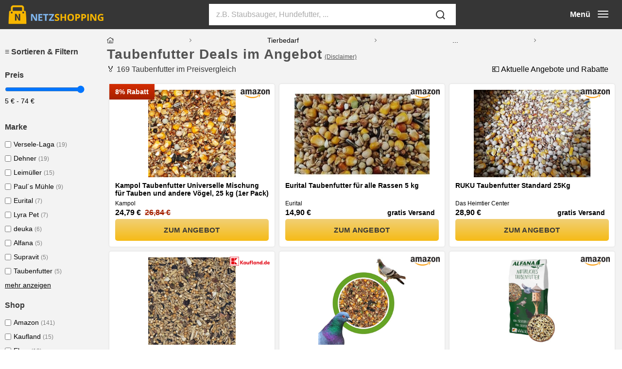

--- FILE ---
content_type: text/html; charset=UTF-8
request_url: https://www.netzshopping.de/taubenfutter/
body_size: 26090
content:
<!DOCTYPE html>
    <html lang="de">
      <head>
        <meta charset="UTF-8">
        <title>Taubenfutter Angebote im Dezember 2025 | Netzshopping</title>
        <meta http-equiv="X-UA-Compatible" content="IE=edge">
        <meta name="viewport" content="width=device-width, initial-scale=1, maximum-scale=6">
        <link rel="favicon" href="/assets/images/netzshopping/favicon.ico">
        <link rel="apple-touch-icon" sizes="180x180" href="/assets/images/netzshopping/apple-touch-icon.png">
        <link rel="icon" type="image/png" sizes="32x32" href="/assets/images/netzshopping/favicon-32x32.png">
        <link rel="icon" type="image/png" sizes="16x16" href="/assets/images/netzshopping/favicon-16x16.png">
        <meta name="robots" content="index, follow, max-image-preview:large, max-snippet:-1, max-video-preview:-1" />
        <meta name="description" content="Angebote von Versele-Laga, Dehner, Leimüller und weiteren Marken in unserem Taubenfutter Preisvergleich. Sichern Sie sich aktuelle Deals!"/>
        <link rel="canonical" href="/taubenfutter/">
        <meta property="og:title" content="Taubenfutter Angebote im Dezember 2025 | Netzshopping" />
        <meta property="og:description" content="Angebote von Versele-Laga, Dehner, Leimüller und weiteren Marken in unserem Taubenfutter Preisvergleich. Sichern Sie sich aktuelle Deals!"/>
        <time datetime="2025-12-29 04:39:49"></time>
        <link rel="stylesheet" href="/assets/style.css?v=3.03" />
        <link rel="stylesheet" href="/assets/findthedeal.css?v=3.03" />
        <script>
          window.dataLayer = window.dataLayer || [];
          function gtag(){dataLayer.push(arguments);}
          gtag("consent", "default", {
            "ad_storage": "denied",
            "analytics_storage": "denied",
            "ad_user_data": "denied",
            "ad_personalization": "denied"
          });
        </script>
        <!-- Google Tag Manager -->
          <script>(function(w,d,s,l,i){w[l]=w[l]||[];w[l].push({"gtm.start":
          new Date().getTime(),event:"gtm.js"});var f=d.getElementsByTagName(s)[0],
          j=d.createElement(s),dl=l!="dataLayer"?"&l="+l:"";j.async=true;j.src=
          "https://www.googletagmanager.com/gtm.js?id="+i+dl;f.parentNode.insertBefore(j,f);
          })(window,document,"script","dataLayer","GTM-58F2K5MN");</script>
        <!-- End Google Tag Manager -->
      </head>
    <body class="keyword">
    <!-- Google Tag Manager (noscript) -->
      <noscript><iframe src="https://www.googletagmanager.com/ns.html?id=GTM-58F2K5MN"
      height="0" width="0" style="display:none;visibility:hidden"></iframe></noscript>
    <!-- End Google Tag Manager (noscript) --><header class="page-header">
  		<div class="container">
  			<div class="page-header__group">
          <div class="page-header__logo">
            <a href="/" aria-label="NetzShopping"><img src="/assets/images/netzshopping/logo.png" alt="Netzshopping Logo" 
                width="200" 
                height="46"></a>
          </div>
          <div class="page-header__search">
            <input class="searchterm" id="search" type="text" value="" 
              placeholder="z.B. Staubsauger, Hundefutter, ..." autocomplete="off">
            <button aria-label="search" class="searchsubmit">
              <span class="search-line main-line"></span>
              <span class="search-circle"></span>
              <span class="search-line second-line"></span>
            </button>
            <div class="page-header__search-results"></div>
  				</div>
          <div class="page-header__navigation">
            <button aria-label="menu" class="page-header__menu-button">
              <span class="text">Menü</span>
              <span class="burger">
                <span class="bar"></span>
                <span class="bar"></span>
                <span class="bar"></span>
              </span>
            </button>
          </div>
          <div class="page-header__aboutUs">
            <a href="/legal/about">Menü</a>
          </div>
  			</div>
  		</div>
  	</header>
    <nav class="header-menu">
    	<div class="header-menu__menu container">
    		<div class="header-menu__navigation">
    			<div class="header-menu__navigation-comparisons"><ul><li><a href="/auto-motorrad/">Auto & Motorrad</a></li><li><a href="/baby-kleinkind/">Baby & Kleinkind</a></li><li><a href="/baumarkt-garten/">Baumarkt & Garten</a></li><li><a href="/beauty-drogerie/">Beauty & Drogerie</a></li><li><a href="/buerobedarf-schreibwaren/">Bürobedarf & Schreibwaren</a></li><li><a href="/elektronik/">Elektronik</a></li><li><a href="/haushalt/">Haushalt</a></li><li><a href="/hobby-freizeit/">Hobby & Freizeit</a></li><li><a href="/medien/">Medien</a></li><li><a href="/mode/">Mode</a></li><li><a href="/modeaccessoire/">Modeaccessoires</a></li><li><a href="/moebel/">Möbel</a></li><li><a href="/schuhe/">Schuhe</a></li><li><a href="/spielzeug/">Spielzeuge</a></li><li><a href="/sport/">Sport</a></li><li><a href="/tierbedarf/">Tierbedarfe</a></li><li><a href="/wohnaccessoire/">Wohnaccessoires</a></li></ul></div>
    		</div>
      </div>
    </nav><div class="body container"><div class="sidebar"><h4>≡ Sortieren & Filtern</h4><span class="sidebar-close"><i data-feather="x-circle" stroke-width="1"></i></span><h4>Preis</h4><div class="price-range"><input type="range" step="1" min="5" max="74" value="74" class="slider" id="priceRange"><span class="price-range-min">5 €</span> - <span class="price-range-max">74 €</span></div><h4>Marke</h4><ul class="brand-filter"><li><input type="checkbox" name="brand" value="Versele-Laga" id="Versele-Laga">
              <label for="Versele-Laga">Versele-Laga
                <span class="brandCount">(19)</span>
              </label>
            </li><li><input type="checkbox" name="brand" value="Dehner" id="Dehner">
              <label for="Dehner">Dehner
                <span class="brandCount">(19)</span>
              </label>
            </li><li><input type="checkbox" name="brand" value="Leimüller" id="Leimüller">
              <label for="Leimüller">Leimüller
                <span class="brandCount">(15)</span>
              </label>
            </li><li><input type="checkbox" name="brand" value="Paul´s Mühle" id="Paul´s Mühle">
              <label for="Paul´s Mühle">Paul´s Mühle
                <span class="brandCount">(9)</span>
              </label>
            </li><li><input type="checkbox" name="brand" value="Eurital" id="Eurital">
              <label for="Eurital">Eurital
                <span class="brandCount">(7)</span>
              </label>
            </li><li><input type="checkbox" name="brand" value="Lyra Pet" id="Lyra Pet">
              <label for="Lyra Pet">Lyra Pet
                <span class="brandCount">(7)</span>
              </label>
            </li><li><input type="checkbox" name="brand" value="deuka" id="deuka">
              <label for="deuka">deuka
                <span class="brandCount">(6)</span>
              </label>
            </li><li><input type="checkbox" name="brand" value="Alfana" id="Alfana">
              <label for="Alfana">Alfana
                <span class="brandCount">(5)</span>
              </label>
            </li><li><input type="checkbox" name="brand" value="Supravit" id="Supravit">
              <label for="Supravit">Supravit
                <span class="brandCount">(5)</span>
              </label>
            </li><li><input type="checkbox" name="brand" value="Taubenfutter" id="Taubenfutter">
              <label for="Taubenfutter">Taubenfutter
                <span class="brandCount">(5)</span>
              </label>
            </li><li class="hide"><input type="checkbox" name="brand" value="Mühle Gladen" id="Mühle Gladen">
              <label for="Mühle Gladen">Mühle Gladen
                <span class="brandCount">(4)</span>
              </label>
            </li><li class="hide"><input type="checkbox" name="brand" value="Röhnfried" id="Röhnfried">
              <label for="Röhnfried">Röhnfried
                <span class="brandCount">(4)</span>
              </label>
            </li><li class="hide"><input type="checkbox" name="brand" value="Tijgernotenkopen.nl" id="Tijgernotenkopen.nl">
              <label for="Tijgernotenkopen.nl">Tijgernotenkopen.nl
                <span class="brandCount">(4)</span>
              </label>
            </li><li class="hide"><input type="checkbox" name="brand" value="Backs" id="Backs">
              <label for="Backs">Backs
                <span class="brandCount">(4)</span>
              </label>
            </li><li class="hide"><input type="checkbox" name="brand" value="DTP-SOFT" id="DTP-SOFT">
              <label for="DTP-SOFT">DTP-SOFT
                <span class="brandCount">(4)</span>
              </label>
            </li><li class="hide"><input type="checkbox" name="brand" value="Glracd" id="Glracd">
              <label for="Glracd">Glracd
                <span class="brandCount">(3)</span>
              </label>
            </li><li class="hide"><input type="checkbox" name="brand" value="Goldkorn" id="Goldkorn">
              <label for="Goldkorn">Goldkorn
                <span class="brandCount">(3)</span>
              </label>
            </li><li class="hide"><input type="checkbox" name="brand" value="POSH" id="POSH">
              <label for="POSH">POSH
                <span class="brandCount">(3)</span>
              </label>
            </li><li class="hide"><input type="checkbox" name="brand" value="PANTO" id="PANTO">
              <label for="PANTO">PANTO
                <span class="brandCount">(3)</span>
              </label>
            </li><li class="hide"><input type="checkbox" name="brand" value="Kampol" id="Kampol">
              <label for="Kampol">Kampol
                <span class="brandCount">(2)</span>
              </label>
            </li><li class="hide"><input type="checkbox" name="brand" value="Bird-Box" id="Bird-Box">
              <label for="Bird-Box">Bird-Box
                <span class="brandCount">(2)</span>
              </label>
            </li><li class="hide"><input type="checkbox" name="brand" value="Nobby" id="Nobby">
              <label for="Nobby">Nobby
                <span class="brandCount">(2)</span>
              </label>
            </li><li class="hide"><input type="checkbox" name="brand" value="Mein Wildvogel" id="Mein Wildvogel">
              <label for="Mein Wildvogel">Mein Wildvogel
                <span class="brandCount">(2)</span>
              </label>
            </li><li class="hide"><input type="checkbox" name="brand" value="Fidelio" id="Fidelio">
              <label for="Fidelio">Fidelio
                <span class="brandCount">(2)</span>
              </label>
            </li><li class="hide"><input type="checkbox" name="brand" value="Gebrüder Goller" id="Gebrüder Goller">
              <label for="Gebrüder Goller">Gebrüder Goller
                <span class="brandCount">(2)</span>
              </label>
            </li><li class="hide"><input type="checkbox" name="brand" value="Riga" id="Riga">
              <label for="Riga">Riga
                <span class="brandCount">(2)</span>
              </label>
            </li><li class="hide"><input type="checkbox" name="brand" value="Das Heimtier Center" id="Das Heimtier Center">
              <label for="Das Heimtier Center">Das Heimtier Center
                <span class="brandCount">(1)</span>
              </label>
            </li><li class="hide"><input type="checkbox" name="brand" value="KLASEBO" id="KLASEBO">
              <label for="KLASEBO">KLASEBO
                <span class="brandCount">(1)</span>
              </label>
            </li><li class="hide"><input type="checkbox" name="brand" value="Charm Foot" id="Charm Foot">
              <label for="Charm Foot">Charm Foot
                <span class="brandCount">(1)</span>
              </label>
            </li><li class="hide"><input type="checkbox" name="brand" value="Mühldorfer My Little Farm" id="Mühldorfer My Little Farm">
              <label for="Mühldorfer My Little Farm">Mühldorfer My Little Farm
                <span class="brandCount">(1)</span>
              </label>
            </li><li class="hide"><input type="checkbox" name="brand" value="QUEBAg" id="QUEBAg">
              <label for="QUEBAg">QUEBAg
                <span class="brandCount">(1)</span>
              </label>
            </li><li class="hide"><input type="checkbox" name="brand" value="Flamingo" id="Flamingo">
              <label for="Flamingo">Flamingo
                <span class="brandCount">(1)</span>
              </label>
            </li><li class="hide"><input type="checkbox" name="brand" value="Ostrea" id="Ostrea">
              <label for="Ostrea">Ostrea
                <span class="brandCount">(1)</span>
              </label>
            </li><li class="hide"><input type="checkbox" name="brand" value="UGF Underground Food" id="UGF Underground Food">
              <label for="UGF Underground Food">UGF Underground Food
                <span class="brandCount">(1)</span>
              </label>
            </li><li class="hide"><input type="checkbox" name="brand" value="Witte Molen" id="Witte Molen">
              <label for="Witte Molen">Witte Molen
                <span class="brandCount">(1)</span>
              </label>
            </li><li class="hide"><input type="checkbox" name="brand" value="Debes" id="Debes">
              <label for="Debes">Debes
                <span class="brandCount">(1)</span>
              </label>
            </li><li class="hide"><input type="checkbox" name="brand" value="Kajal" id="Kajal">
              <label for="Kajal">Kajal
                <span class="brandCount">(1)</span>
              </label>
            </li><li class="hide"><input type="checkbox" name="brand" value="Ströh Hobbersdorfer Mühle" id="Ströh Hobbersdorfer Mühle">
              <label for="Ströh Hobbersdorfer Mühle">Ströh Hobbersdorfer Mühle
                <span class="brandCount">(1)</span>
              </label>
            </li><li class="hide"><input type="checkbox" name="brand" value="Futtermittel Kuhnwald GmbH" id="Futtermittel Kuhnwald GmbH">
              <label for="Futtermittel Kuhnwald GmbH">Futtermittel Kuhnwald GmbH
                <span class="brandCount">(1)</span>
              </label>
            </li><li class="hide"><input type="checkbox" name="brand" value="FumyFutter" id="FumyFutter">
              <label for="FumyFutter">FumyFutter
                <span class="brandCount">(1)</span>
              </label>
            </li><li class="hide"><input type="checkbox" name="brand" value="VILLCASE" id="VILLCASE">
              <label for="VILLCASE">VILLCASE
                <span class="brandCount">(1)</span>
              </label>
            </li><li class="hide"><input type="checkbox" name="brand" value="Beduco" id="Beduco">
              <label for="Beduco">Beduco
                <span class="brandCount">(1)</span>
              </label>
            </li><li class="hide"><input type="checkbox" name="brand" value="Samore" id="Samore">
              <label for="Samore">Samore
                <span class="brandCount">(1)</span>
              </label>
            </li><li class="hide"><input type="checkbox" name="brand" value="Eggersmann volaris" id="Eggersmann volaris">
              <label for="Eggersmann volaris">Eggersmann volaris
                <span class="brandCount">(1)</span>
              </label>
            </li><li class="hide"><input type="checkbox" name="brand" value="Fit Fresh" id="Fit Fresh">
              <label for="Fit Fresh">Fit Fresh
                <span class="brandCount">(1)</span>
              </label>
            </li><li class="hide"><input type="checkbox" name="brand" value="Quiko" id="Quiko">
              <label for="Quiko">Quiko
                <span class="brandCount">(1)</span>
              </label>
            </li><li class="hide"><input type="checkbox" name="brand" value="DOG FIT by PreThis" id="DOG FIT by PreThis">
              <label for="DOG FIT by PreThis">DOG FIT by PreThis
                <span class="brandCount">(1)</span>
              </label>
            </li><li class="hide"><input type="checkbox" name="brand" value="Zeqeey" id="Zeqeey">
              <label for="Zeqeey">Zeqeey
                <span class="brandCount">(1)</span>
              </label>
            </li><li class="hide"><input type="checkbox" name="brand" value="Gallagher" id="Gallagher">
              <label for="Gallagher">Gallagher
                <span class="brandCount">(1)</span>
              </label>
            </li><li class="show-more">mehr anzeigen</li><li class="hide show-less">weniger anzeigen</li></ul><h4>Shop</h4><ul class="shop-filter"><li><input type="checkbox" name="shop" value="amazon" id="amazon">
            <label for="amazon">Amazon
              <span class="shopCount">(141)</span>
            </label>
          </li><li><input type="checkbox" name="shop" value="Kaufland" id="Kaufland">
            <label for="Kaufland">Kaufland
              <span class="shopCount">(15)</span>
            </label>
          </li><li><input type="checkbox" name="shop" value="ebay" id="ebay">
            <label for="ebay">Ebay
              <span class="shopCount">(13)</span>
            </label>
          </li></ul><div class="sidebar-button"><div class="btn submit">≡ Sortieren & Filtern</div></div></div><div class="block"><div class="header"><div class="container"><div class="row"><div class="post-header-title"><div class="breadcrumbs">
        <a href="/" aria-label="Home"><svg class="svg-inline--fa fa-home-lg fa-w-18" aria-hidden="true" focusable="false" data-prefix="fal" data-icon="home-lg" role="img" xmlns="http://www.w3.org/2000/svg" viewBox="0 0 576 512"><path fill="currentColor" d="M573.48 219.91L512 170.42V72a8 8 0 0 0-8-8h-16a8 8 0 0 0-8 8v72.6L310.6 8a35.85 35.85 0 0 0-45.19 0L2.53 219.91a6.71 6.71 0 0 0-1 9.5l14.2 17.5a6.82 6.82 0 0 0 9.6 1L64 216.72V496a16 16 0 0 0 16 16h416a16 16 0 0 0 16-16V216.82l38.8 31.29a6.83 6.83 0 0 0 9.6-1l14.19-17.5a7.14 7.14 0 0 0-1.11-9.7zM336 480h-96V320h96zm144 0H368V304a16 16 0 0 0-16-16H224a16 16 0 0 0-16 16v176H96V190.92l187.71-151.4a6.63 6.63 0 0 1 8.4 0L480 191z"></path></svg></a><svg aria-hidden="true" focusable="false" data-prefix="fal" data-icon="chevron-right" class="svg-inline--fa fa-chevron-right fa-w-8" role="img" xmlns="http://www.w3.org/2000/svg" viewBox="0 0 256 512"><path fill="currentColor" d="M17.525 36.465l-7.071 7.07c-4.686 4.686-4.686 12.284 0 16.971L205.947 256 10.454 451.494c-4.686 4.686-4.686 12.284 0 16.971l7.071 7.07c4.686 4.686 12.284 4.686 16.97 0l211.051-211.05c4.686-4.686 4.686-12.284 0-16.971L34.495 36.465c-4.686-4.687-12.284-4.687-16.97 0z"></path></svg><a href="/tierbedarf/" title="Tierbedarf">Tierbedarf</a><svg aria-hidden="true" focusable="false" data-prefix="fal" data-icon="chevron-right" class="svg-inline--fa fa-chevron-right fa-w-8" role="img" xmlns="http://www.w3.org/2000/svg" viewBox="0 0 256 512"><path fill="currentColor" d="M17.525 36.465l-7.071 7.07c-4.686 4.686-4.686 12.284 0 16.971L205.947 256 10.454 451.494c-4.686 4.686-4.686 12.284 0 16.971l7.071 7.07c4.686 4.686 12.284 4.686 16.97 0l211.051-211.05c4.686-4.686 4.686-12.284 0-16.971L34.495 36.465c-4.686-4.687-12.284-4.687-16.97 0z"></path></svg><a href="/vogelbedarf/" title="Vogelbedarf">Vogelbedarf</a><svg aria-hidden="true" focusable="false" data-prefix="fal" data-icon="chevron-right" class="svg-inline--fa fa-chevron-right fa-w-8" role="img" xmlns="http://www.w3.org/2000/svg" viewBox="0 0 256 512"><path fill="currentColor" d="M17.525 36.465l-7.071 7.07c-4.686 4.686-4.686 12.284 0 16.971L205.947 256 10.454 451.494c-4.686 4.686-4.686 12.284 0 16.971l7.071 7.07c4.686 4.686 12.284 4.686 16.97 0l211.051-211.05c4.686-4.686 4.686-12.284 0-16.971L34.495 36.465c-4.686-4.687-12.284-4.687-16.97 0z"></path></svg><a href="/vogelfutter/" title="Vogelfutter">Vogelfutter</a><svg aria-hidden="true" focusable="false" data-prefix="fal" data-icon="chevron-right" class="svg-inline--fa fa-chevron-right fa-w-8" role="img" xmlns="http://www.w3.org/2000/svg" viewBox="0 0 256 512"><path fill="currentColor" d="M17.525 36.465l-7.071 7.07c-4.686 4.686-4.686 12.284 0 16.971L205.947 256 10.454 451.494c-4.686 4.686-4.686 12.284 0 16.971l7.071 7.07c4.686 4.686 12.284 4.686 16.97 0l211.051-211.05c4.686-4.686 4.686-12.284 0-16.971L34.495 36.465c-4.686-4.687-12.284-4.687-16.97 0z"></path></svg><a href="/taubenfutter/" title="Taubenfutter">Taubenfutter</a></div><h1>Taubenfutter Deals im Angebot<span class="header-disclaimer"></span>
                <div class="headerDisclaimer block" style="display:none">
                    <p>Diese Übersicht entsteht durch die algorithmische Auswertung von den Produkten, die wir für ihre Anfrage gefunden haben. Wir bemühen uns, anhand von Informationen zu Herstellerangaben und Preisen geeignete Produkte für Sie zu ermitteln. Unsere Seite soll einen Ausgangspunkt für Ihre Kaufentscheidung darstellen. Wir möchten darauf hinweisen, dass wir die Produkte nicht selbst getestet haben. Wir verweisen auf ausgewählte Partner-Shops und erhalten in der Regel eine Vergütung, wenn Sie diese Links anklicken. Weitergehende Informationen finden Sie <a href="/#about" target="blank">hier</a>. Die Preise verstehen sich inkl. MwSt., ggf. zzgl. Versand. Angaben zu Versandzeiten und Lieferkosten können von Adresse, Bestellzeitpunkt sowie Kundenstatus (z. B. Amazon Prime) abhängig sein und deshalb abweichen. Änderungen der Preise, Lieferzeit und Versandkosten sind möglich. Die angegebene Restlaufzeit zeitlich begrenzter Angebote stammt direkt vom jeweiligen Partner‑Shop. Aktionen können vorzeitig enden oder verlängert werden; maßgeblich sind stets die Informationen auf der Shop‑Website. Wir prüfen diese Angaben nicht. Alle Angaben erfolgen ohne Gewähr.
</p>
                </div></h1></div><ul class="keyFacts"><li><h2>🏅 169  Taubenfutter im Preisvergleich</h2></li><li><p>💶 Aktuelle Angebote und Rabatte</p></li><li><p>🕝 Zuletzt aktualisiert am heute 04:16</p></li></ul></div></div></div><div class="card-grid-header">
      <div class="filter">≡ Sortieren & Filtern</div><div class="sort"></div></div>
      <div class="card-grid"><div id="B00LZSTFLG" class="card link no_select deal_card"
     data-id="TV8wMTdfMDA5XzAyNi0xMDkxNzE5NjA1LUIwMExaU1RGTEct" data-brand="Kampol" data-shop="amazon" data-price="24.79" data-discount="8" data-position="0" 
     title="Kampol Taubenfutter Universelle Mischung für Tauben und andere Vögel, 25 kg (1er Pack)"><div class="badge savings_badge">8% Rabatt</div><div class="shop_image">
        <img class="lazy" src="../assets/images/icons/white.jpg" 
          height="20" width="20" data-src="https://cdn.netzshopping.de/shopimages/amazon.png" 
          data-backup="https://cdn.netzshopping.de/shopimages/amazon.png" alt="amazon">
      </div><div class="product_img"><img class="lazy" src="https://cdn.netzshopping.de/productimages/G/L/F/B00LZSTFLG.thumb.jpg" data-src="https://cdn.netzshopping.de/productimages/G/L/F/B00LZSTFLG.jpg" data-backup="https://m.media-amazon.com/images/I/61P2NwJcYeL._SL500_.jpg" alt="Kampol Taubenfutter Universelle Mischung für Tauben und andere Vögel, 25 kg (1er Pack)" width="auto" height="auto"></div><div class="product_title" title="Kampol Taubenfutter Universelle Mischung für Tauben und andere Vögel, 25 kg (1er Pack)">Kampol Taubenfutter Universelle Mischung für Tauben und andere Vögel, 25 kg (1er Pack)</div>
      <div class="product_features">Kampol</div>
      <div class="product_price"><span>24,79 €</span><del>26,84 €</del></div><div class="product_offer">
        <div class="btn">Zum Angebot</div>
      </div>
    </div><div id="B08ZYPG93C" class="card link no_select deal_card"
     data-id="TV8wMTdfMDA5XzAyNi0xMDkxNzE5NjA1LUIwOFpZUEc5M0MtNDAzNjcwNjA4MTk3MQ==" data-brand="Eurital" data-shop="amazon" data-price="14.9" data-discount="0" data-position="1" 
     title="Eurital Taubenfutter für alle Rassen 5 kg"><div class="shop_image">
        <img class="lazy" src="../assets/images/icons/white.jpg" 
          height="20" width="20" data-src="https://cdn.netzshopping.de/shopimages/amazon.png" 
          data-backup="https://cdn.netzshopping.de/shopimages/amazon.png" alt="amazon">
      </div><div class="product_img"><img class="lazy" src="https://cdn.netzshopping.de/productimages/C/3/9/B08ZYPG93C.thumb.jpg" data-src="https://cdn.netzshopping.de/productimages/C/3/9/B08ZYPG93C.jpg" data-backup="https://m.media-amazon.com/images/I/51LpAVubXSL._SL500_.jpg" alt="Eurital Taubenfutter für alle Rassen 5 kg" width="auto" height="auto"></div><div class="product_title" title="Eurital Taubenfutter für alle Rassen 5 kg">Eurital Taubenfutter für alle Rassen 5 kg</div>
      <div class="product_features">Eurital</div>
      <div class="product_price"><span>14,90 €</span>
      <span class="product_delivery">gratis Versand</span></div><div class="product_offer">
        <div class="btn">Zum Angebot</div>
      </div>
    </div><div id="B00D0D6SAU" class="card link no_select deal_card"
     data-id="TV8wMTdfMDA5XzAyNi0xMDkxNzE5NjA1LUIwMEQwRDZTQVUt" data-brand="Das Heimtier Center" data-shop="amazon" data-price="28.9" data-discount="0" data-position="2" 
     title="RUKU Taubenfutter Standard 25Kg"><div class="shop_image">
        <img class="lazy" src="../assets/images/icons/white.jpg" 
          height="20" width="20" data-src="https://cdn.netzshopping.de/shopimages/amazon.png" 
          data-backup="https://cdn.netzshopping.de/shopimages/amazon.png" alt="amazon">
      </div><div class="product_img"><img class="lazy" src="https://cdn.netzshopping.de/productimages/U/A/S/B00D0D6SAU.thumb.jpg" data-src="https://cdn.netzshopping.de/productimages/U/A/S/B00D0D6SAU.jpg" data-backup="https://m.media-amazon.com/images/I/61tVJhIzSML._SL500_.jpg" alt="RUKU Taubenfutter Standard 25Kg" width="auto" height="auto"></div><div class="product_title" title="RUKU Taubenfutter Standard 25Kg">RUKU Taubenfutter Standard 25Kg</div>
      <div class="product_features">Das Heimtier Center</div>
      <div class="product_price"><span>28,90 €</span>
      <span class="product_delivery">gratis Versand</span></div><div class="product_offer">
        <div class="btn">Zum Angebot</div>
      </div>
    </div><div id="B003H560IG" class="card link no_select deal_card"
     data-id="TV8wMTdfMDA5XzAyNi0xMDkxNzE5NjA1LUIwMDNINTYwSUctNTQxMDM0MDIxNTc1Mw==" data-brand="Glracd" data-shop="Kaufland" data-price="39.69" data-discount="0" data-position="3" 
     title="Versele Neophemen 20 kg"><div class="shop_image">
        <img class="lazy" src="../assets/images/icons/white.jpg" 
          height="20" width="20" data-src="https://cdn.netzshopping.de/shopimages/kaufland.png" 
          data-backup="/theme/assets/images/shops/kaufland.png" alt="Kaufland">
      </div><div class="product_img"><img class="lazy" src="https://cdn.netzshopping.de/productimages/G/I/0/B003H560IG.thumb.jpg" data-src="https://cdn.netzshopping.de/productimages/G/I/0/B003H560IG.jpg" data-backup="https://m.media-amazon.com/images/I/61PsJ7I7XoL._SL500_.jpg" alt="Versele Neophemen 20 kg" width="auto" height="auto"></div><div class="product_title" title="Versele Neophemen 20 kg">Versele Neophemen 20 kg</div>
      <div class="product_features">Glracd</div>
      <div class="product_price"><span>39,69 €</span>
      <span class="product_delivery">gratis Versand</span></div><div class="product_offer">
        <div class="btn">Zum Angebot</div>
      </div>
    </div><div id="B08KS27NHK" class="card link no_select deal_card"
     data-id="TV8wMTdfMDA5XzAyNi0xMDkxNzE5NjA1LUIwOEtTMjdOSEstNDA1ODU2OTE1Mjg4OQ==" data-brand="KLASEBO" data-shop="amazon" data-price="26.99" data-discount="0" data-position="4" 
     title="KLASEBO Taubenfutter Universal Mischung 25kg – Premium Ganzjahresfutter für Tauben und Wildvögel – Hochwertiges Vogelfutter ohne künstliche Zusatzstoffe"><div class="shop_image">
        <img class="lazy" src="../assets/images/icons/white.jpg" 
          height="20" width="20" data-src="https://cdn.netzshopping.de/shopimages/amazon.png" 
          data-backup="https://cdn.netzshopping.de/shopimages/amazon.png" alt="amazon">
      </div><div class="product_img"><img class="lazy" src="https://cdn.netzshopping.de/productimages/K/H/N/B08KS27NHK.thumb.jpg" data-src="https://cdn.netzshopping.de/productimages/K/H/N/B08KS27NHK.jpg" data-backup="https://m.media-amazon.com/images/I/51nWHHGeV6L._SL500_.jpg" alt="KLASEBO Taubenfutter Universal Mischung 25kg – Premium Ganzjahresfutter für Tauben und Wildvögel – Hochwertiges Vogelfutter ohne künstliche Zusatzstoffe" width="auto" height="auto"></div><div class="product_title" title="KLASEBO Taubenfutter Universal Mischung 25kg – Premium Ganzjahresfutter für Tauben und Wildvögel – Hochwertiges Vogelfutter ohne künstliche Zusatzstoffe">KLASEBO Taubenfutter Universal Mischung 25kg – Premium Ganzjahresfutter für Tauben und Wildvögel – Hochwertiges Vogelfutter ohne künstliche Zusatzstoffe</div>
      <div class="product_features">Universalmischung für Tauben und Wildvögel  Ideal als Ganzjahresfutter, liefert alle essentiellen Nährstoffe für gesunde Zucht und Haltung.</div>
      <div class="product_price"><span>26,99 €</span>
      <span class="product_delivery">gratis Versand</span></div><div class="product_offer">
        <div class="btn">Zum Angebot</div>
      </div>
    </div><div id="B07CNN52M3" class="card link no_select deal_card"
     data-id="TV8wMTdfMDA5XzAyNi0xMDkxNzE5NjA1LUIwN0NOTjUyTTMtNDI2MDI2Mzc2NzUxNQ==" data-brand="Alfana" data-shop="amazon" data-price="36.49" data-discount="0" data-position="5" 
     title="Alfana Extra Fein für Kurzschnäbel Taubenfutter 25 kg ohne Mais"><div class="shop_image">
        <img class="lazy" src="../assets/images/icons/white.jpg" 
          height="20" width="20" data-src="https://cdn.netzshopping.de/shopimages/amazon.png" 
          data-backup="https://cdn.netzshopping.de/shopimages/amazon.png" alt="amazon">
      </div><div class="product_img"><img class="lazy" src="https://cdn.netzshopping.de/productimages/3/M/2/B07CNN52M3.thumb.jpg" data-src="https://cdn.netzshopping.de/productimages/3/M/2/B07CNN52M3.jpg" data-backup="https://m.media-amazon.com/images/I/415djXu30hL._SL500_.jpg" alt="Alfana Extra Fein für Kurzschnäbel Taubenfutter 25 kg ohne Mais" width="auto" height="auto"></div><div class="product_title" title="Alfana Extra Fein für Kurzschnäbel Taubenfutter 25 kg ohne Mais">Alfana Extra Fein für Kurzschnäbel Taubenfutter 25 kg ohne Mais</div>
      <div class="product_features">Alfana</div>
      <div class="product_price"><span>36,49 €</span>
      <span class="product_delivery">gratis Versand</span></div><div class="product_offer">
        <div class="btn">Zum Angebot</div>
      </div>
    </div><div id="B0CW6D82Y7" class="card link no_select deal_card"
     data-id="TV8wMTdfMDA5XzAyNi0xMDkxNzE5NjA1LUIwQ1c2RDgyWTctNDI2MDAxOTE4ODU0MA==" data-brand="Paul´s Mühle" data-shop="amazon" data-price="13.95" data-discount="0" data-position="6" 
     title="Paul´s Mühle Taubenfutter Classic - Hochwertige Mischung 12,5 kg"><div class="shop_image">
        <img class="lazy" src="../assets/images/icons/white.jpg" 
          height="20" width="20" data-src="https://cdn.netzshopping.de/shopimages/amazon.png" 
          data-backup="https://cdn.netzshopping.de/shopimages/amazon.png" alt="amazon">
      </div><div class="product_img"><img class="lazy" src="https://cdn.netzshopping.de/productimages/7/Y/2/B0CW6D82Y7.thumb.jpg" data-src="https://cdn.netzshopping.de/productimages/7/Y/2/B0CW6D82Y7.jpg" data-backup="https://m.media-amazon.com/images/I/619xiUdVNnL._SL500_.jpg" alt="Paul´s Mühle Taubenfutter Classic - Hochwertige Mischung 12,5 kg" width="auto" height="auto"></div><div class="product_title" title="Paul´s Mühle Taubenfutter Classic - Hochwertige Mischung 12,5 kg">Paul´s Mühle Taubenfutter Classic - Hochwertige Mischung 12,5 kg</div>
      <div class="product_features">Paul´s Mühle</div>
      <div class="product_price"><span>13,95 €</span>
      <span class="product_delivery"></span></div><div class="product_offer">
        <div class="btn">Zum Angebot</div>
      </div>
    </div><div id="B07KCG4HTT" class="card link no_select deal_card"
     data-id="TV8wMTdfMDA5XzAyNi0xMDkxNzE5NjA1LUIwN0tDRzRIVFQtNDAzMDc2OTA4NzA5Mw==" data-brand="Supravit" data-shop="ebay" data-price="41.95" data-discount="0" data-position="7" 
     title="Supravit Ziertaubenfutter Show I Taubenfutter 25kg I Vogelfutter I hochwertige Alleinfutter - Mischung für Tauben I Taubenfutter mit schmackhafter Hirse und vielen weiteren wertvollen Zutaten"><div class="shop_image">
        <img class="lazy" src="../assets/images/icons/white.jpg" 
          height="20" width="20" data-src="https://cdn.netzshopping.de/shopimages/ebay.png" 
          data-backup="/theme/assets/images/shops/ebay.png" alt="ebay">
      </div><div class="product_img"><img class="lazy" src="https://cdn.netzshopping.de/productimages/T/T/H/B07KCG4HTT.thumb.jpg" data-src="https://cdn.netzshopping.de/productimages/T/T/H/B07KCG4HTT.jpg" data-backup="https://m.media-amazon.com/images/I/41nIa8MhCcL._SL500_.jpg" alt="Supravit Ziertaubenfutter Show I Taubenfutter 25kg I Vogelfutter I hochwertige Alleinfutter - Mischung für Tauben I Taubenfutter mit schmackhafter Hirse und vielen weiteren wertvollen Zutaten" width="auto" height="auto"></div><div class="product_title" title="Supravit Ziertaubenfutter Show I Taubenfutter 25kg I Vogelfutter I hochwertige Alleinfutter - Mischung für Tauben I Taubenfutter mit schmackhafter Hirse und vielen weiteren wertvollen Zutaten">Supravit Ziertaubenfutter Show I Taubenfutter 25kg I Vogelfutter I hochwertige Alleinfutter - Mischung für Tauben I Taubenfutter mit schmackhafter Hirse und vielen weiteren wertvollen Zutaten</div>
      <div class="product_features">Supravit</div>
      <div class="product_price"><span>41,95 €</span>
      <span class="product_delivery">gratis Versand</span></div><div class="product_offer">
        <div class="btn">Zum Angebot</div>
      </div>
    </div><div id="B00OT8F6DA" class="card link no_select deal_card"
     data-id="TV8wMTdfMDA5XzAyNi0xMDkxNzE5NjA1LUIwME9UOEY2REEt" data-brand="Bird-Box" data-shop="amazon" data-price="7.63" data-discount="0" data-position="8" 
     title="Bird-Box Taubenfutter Inhalt 2,5 kg"><div class="shop_image">
        <img class="lazy" src="../assets/images/icons/white.jpg" 
          height="20" width="20" data-src="https://cdn.netzshopping.de/shopimages/amazon.png" 
          data-backup="https://cdn.netzshopping.de/shopimages/amazon.png" alt="amazon">
      </div><div class="product_img"><img class="lazy" src="https://cdn.netzshopping.de/productimages/A/D/6/B00OT8F6DA.thumb.jpg" data-src="https://cdn.netzshopping.de/productimages/A/D/6/B00OT8F6DA.jpg" data-backup="https://m.media-amazon.com/images/I/61czMavhSlL._SL500_.jpg" alt="Bird-Box Taubenfutter Inhalt 2,5 kg" width="auto" height="auto"></div><div class="product_title" title="Bird-Box Taubenfutter Inhalt 2,5 kg">Bird-Box Taubenfutter Inhalt 2,5 kg</div>
      <div class="product_features">Bird-Box</div>
      <div class="product_price"><span>7,63 €</span>
      <span class="product_delivery"></span></div><div class="product_offer">
        <div class="btn">Zum Angebot</div>
      </div>
    </div><div id="B01E72P6GE" class="card link no_select deal_card"
     data-id="TV8wMTdfMDA5XzAyNi0xMDkxNzE5NjA1LUIwMUU3MlA2R0UtNDI1MDkwOTkwOTEyNg==" data-brand="Goldkorn" data-shop="amazon" data-price="29" data-discount="0" data-position="9" 
     title="Goldkorn Taubenfutter - Kleine Rassen/Jungtauben, 25kg, Erbsen, Getreide und Hirse"><div class="shop_image">
        <img class="lazy" src="../assets/images/icons/white.jpg" 
          height="20" width="20" data-src="https://cdn.netzshopping.de/shopimages/amazon.png" 
          data-backup="https://cdn.netzshopping.de/shopimages/amazon.png" alt="amazon">
      </div><div class="product_img"><img class="lazy" src="https://cdn.netzshopping.de/productimages/E/G/6/B01E72P6GE.thumb.jpg" data-src="https://cdn.netzshopping.de/productimages/E/G/6/B01E72P6GE.jpg" data-backup="https://m.media-amazon.com/images/I/51nL26fyiWL._SL500_.jpg" alt="Goldkorn Taubenfutter - Kleine Rassen/Jungtauben, 25kg, Erbsen, Getreide und Hirse" width="auto" height="auto"></div><div class="product_title" title="Goldkorn Taubenfutter - Kleine Rassen/Jungtauben, 25kg, Erbsen, Getreide und Hirse">Goldkorn Taubenfutter - Kleine Rassen/Jungtauben, 25kg, Erbsen, Getreide und Hirse</div>
      <div class="product_features">Goldkorn</div>
      <div class="product_price"><span>29,00 €</span>
      <span class="product_delivery"></span></div><div class="product_offer">
        <div class="btn">Zum Angebot</div>
      </div>
    </div><div id="B00M99L4WS" class="card link no_select deal_card"
     data-id="TV8wMTdfMDA5XzAyNi0xMDkxNzE5NjA1LUIwME05OUw0V1MtNDA1OTQxOTEzMTcxOQ==" data-brand="Charm Foot" data-shop="amazon" data-price="18.42" data-discount="0" data-position="10" 
     title="FutterXL 25 kg Weizen, direkt vom Landwirt"><div class="shop_image">
        <img class="lazy" src="../assets/images/icons/white.jpg" 
          height="20" width="20" data-src="https://cdn.netzshopping.de/shopimages/amazon.png" 
          data-backup="https://cdn.netzshopping.de/shopimages/amazon.png" alt="amazon">
      </div><div class="product_img"><img class="lazy" src="https://cdn.netzshopping.de/productimages/S/W/4/B00M99L4WS.thumb.jpg" data-src="https://cdn.netzshopping.de/productimages/S/W/4/B00M99L4WS.jpg" data-backup="https://m.media-amazon.com/images/I/61y2mk+yczL._SL500_.jpg" alt="FutterXL 25 kg Weizen, direkt vom Landwirt" width="auto" height="auto"></div><div class="product_title" title="FutterXL 25 kg Weizen, direkt vom Landwirt">FutterXL 25 kg Weizen, direkt vom Landwirt</div>
      <div class="product_features">Charm Foot</div>
      <div class="product_price"><span>18,42 €</span>
      <span class="product_delivery">gratis Versand</span></div><div class="product_offer">
        <div class="btn">Zum Angebot</div>
      </div>
    </div><div id="B00QFMR302" class="card link no_select deal_card"
     data-id="TV8wMTdfMDA5XzAyNi0xMDkxNzE5NjA1LUIwMFFGTVIzMDItNTQxMDM0MDUxMDExNw==" data-brand="Versele-Laga" data-shop="Kaufland" data-price="21.73" data-discount="0" data-position="11" 
     title="Versele-laga Country's Best Gold - 20 kg"><div class="shop_image">
        <img class="lazy" src="../assets/images/icons/white.jpg" 
          height="20" width="20" data-src="https://cdn.netzshopping.de/shopimages/kaufland.png" 
          data-backup="/theme/assets/images/shops/kaufland.png" alt="Kaufland">
      </div><div class="product_img"><img class="lazy" src="https://cdn.netzshopping.de/productimages/2/0/3/B00QFMR302.thumb.jpg" data-src="https://cdn.netzshopping.de/productimages/2/0/3/B00QFMR302.jpg" data-backup="https://m.media-amazon.com/images/I/616mNrWZzZL._SL500_.jpg" alt="Versele-laga Country's Best Gold - 20 kg" width="auto" height="auto"></div><div class="product_title" title="Versele-laga Country's Best Gold - 20 kg">Versele-laga Country's Best Gold - 20 kg</div>
      <div class="product_features">Versele-Laga</div>
      <div class="product_price"><span>21,73 €</span>
      <span class="product_delivery">gratis Versand</span></div><div class="product_offer">
        <div class="btn">Zum Angebot</div>
      </div>
    </div><div id="B00WMNEGFI" class="card link no_select deal_card"
     data-id="TV8wMTdfMDA5XzAyNi0xMDkxNzE5NjA1LUIwMFdNTkVHRkktNDA1NzE2NjAwMDQ2Mw==" data-brand="" data-shop="amazon" data-price="5.95" data-discount="0" data-position="12" 
     title="2,5 kg Taubenfutter, Spezialfutter für Tauben, Züchterqualität, Vogelfutter"><div class="shop_image">
        <img class="lazy" src="../assets/images/icons/white.jpg" 
          height="20" width="20" data-src="https://cdn.netzshopping.de/shopimages/amazon.png" 
          data-backup="https://cdn.netzshopping.de/shopimages/amazon.png" alt="amazon">
      </div><div class="product_img"><img class="lazy" src="https://cdn.netzshopping.de/productimages/I/F/G/B00WMNEGFI.thumb.jpg" data-src="https://cdn.netzshopping.de/productimages/I/F/G/B00WMNEGFI.jpg" data-backup="https://m.media-amazon.com/images/I/61BD25kF0GL._SL500_.jpg" alt="2,5 kg Taubenfutter, Spezialfutter für Tauben, Züchterqualität, Vogelfutter" width="auto" height="auto"></div><div class="product_title" title="2,5 kg Taubenfutter, Spezialfutter für Tauben, Züchterqualität, Vogelfutter">2,5 kg Taubenfutter, Spezialfutter für Tauben, Züchterqualität, Vogelfutter</div>
      <div class="product_features"></div>
      <div class="product_price"><span>5,95 €</span>
      <span class="product_delivery"></span></div><div class="product_offer">
        <div class="btn">Zum Angebot</div>
      </div>
    </div><div id="B0968J5D4G" class="card link no_select deal_card"
     data-id="TV8wMTdfMDA5XzAyNi0xMDkxNzE5NjA1LUIwOTY4SjVENEctNDI2MDY1NTg1MTg5MQ==" data-brand="Mühldorfer My Little Farm" data-shop="amazon" data-price="26.14" data-discount="10" data-position="13" 
     title="My Little Farm Bio-Taubenkorn, 10 kg, Futter für Zuchttauben, hochwertige Saaten- und Körnermischung, ganze Körner, Bio-Qualität"><div class="badge savings_badge">10% Rabatt</div><div class="shop_image">
        <img class="lazy" src="../assets/images/icons/white.jpg" 
          height="20" width="20" data-src="https://cdn.netzshopping.de/shopimages/amazon.png" 
          data-backup="https://cdn.netzshopping.de/shopimages/amazon.png" alt="amazon">
      </div><div class="product_img"><img class="lazy" src="https://cdn.netzshopping.de/productimages/G/4/D/B0968J5D4G.thumb.jpg" data-src="https://cdn.netzshopping.de/productimages/G/4/D/B0968J5D4G.jpg" data-backup="https://m.media-amazon.com/images/I/31M5xEWFtAS._SL500_.jpg" alt="My Little Farm Bio-Taubenkorn, 10 kg, Futter für Zuchttauben, hochwertige Saaten- und Körnermischung, ganze Körner, Bio-Qualität" width="auto" height="auto"></div><div class="product_title" title="My Little Farm Bio-Taubenkorn, 10 kg, Futter für Zuchttauben, hochwertige Saaten- und Körnermischung, ganze Körner, Bio-Qualität">My Little Farm Bio-Taubenkorn, 10 kg, Futter für Zuchttauben, hochwertige Saaten- und Körnermischung, ganze Körner, Bio-Qualität</div>
      <div class="product_features">Mühldorfer My Little Farm</div>
      <div class="product_price"><span>26,14 €</span><del>28,95 €</del></div><div class="product_offer">
        <div class="btn">Zum Angebot</div>
      </div>
    </div><div id="B0BGHJD47W" class="card link no_select deal_card"
     data-id="TV8wMTdfMDA5XzAyNi0xMDkxNzE5NjA1LUIwQkdISkQ0N1ctNTQxMDM0MDExMDI2Mw==" data-brand="QUEBAg" data-shop="amazon" data-price="36.58" data-discount="8" data-position="14" 
     title="Zucht & Mauser Olympia 25 kg - Das Taubenfutter, die hochwertige und günstige Allround Zucht- und Mausermischung von Versele Laga"><div class="badge savings_badge">8% Rabatt</div><div class="shop_image">
        <img class="lazy" src="../assets/images/icons/white.jpg" 
          height="20" width="20" data-src="https://cdn.netzshopping.de/shopimages/amazon.png" 
          data-backup="https://cdn.netzshopping.de/shopimages/amazon.png" alt="amazon">
      </div><div class="product_img"><img class="lazy" src="https://cdn.netzshopping.de/productimages/W/7/4/B0BGHJD47W.thumb.jpg" data-src="https://cdn.netzshopping.de/productimages/W/7/4/B0BGHJD47W.jpg" data-backup="https://m.media-amazon.com/images/I/51DvO0zm7BL._SL500_.jpg" alt="Zucht & Mauser Olympia 25 kg - Das Taubenfutter, die hochwertige und günstige Allround Zucht- und Mausermischung von Versele Laga" width="auto" height="auto"></div><div class="product_title" title="Zucht & Mauser Olympia 25 kg - Das Taubenfutter, die hochwertige und günstige Allround Zucht- und Mausermischung von Versele Laga">Zucht & Mauser Olympia 25 kg - Das Taubenfutter, die hochwertige und günstige Allround Zucht- und Mausermischung von Versele Laga</div>
      <div class="product_features">QUEBAg</div>
      <div class="product_price"><span>36,58 €</span><del>39,89 €</del></div><div class="product_offer">
        <div class="btn">Zum Angebot</div>
      </div>
    </div><div id="B000LXTVG0" class="card link no_select deal_card"
     data-id="TV8wMTdfMDA5XzAyNi0xMDkxNzE5NjA1LUIwMDBMWFRWRzAtNTQxMDM0MDIyMDE0Ng==" data-brand="Nobby" data-shop="ebay" data-price="48.99" data-discount="0" data-position="15" 
     title="Versele Laga NUTRIBIRD A19 3kg, 1er Pack (1 x 0.8 kg)"><div class="shop_image">
        <img class="lazy" src="../assets/images/icons/white.jpg" 
          height="20" width="20" data-src="https://cdn.netzshopping.de/shopimages/ebay.png" 
          data-backup="/theme/assets/images/shops/ebay.png" alt="ebay">
      </div><div class="product_img"><img class="lazy" src="https://cdn.netzshopping.de/productimages/0/G/V/B000LXTVG0.thumb.jpg" data-src="https://cdn.netzshopping.de/productimages/0/G/V/B000LXTVG0.jpg" data-backup="https://m.media-amazon.com/images/I/41u-P3u3fDL._SL500_.jpg" alt="Versele Laga NUTRIBIRD A19 3kg, 1er Pack (1 x 0.8 kg)" width="auto" height="auto"></div><div class="product_title" title="Versele Laga NUTRIBIRD A19 3kg, 1er Pack (1 x 0.8 kg)">Versele Laga NUTRIBIRD A19 3kg, 1er Pack (1 x 0.8 kg)</div>
      <div class="product_features">Nobby</div>
      <div class="product_price"><span>48,99 €</span>
      <span class="product_delivery"></span></div><div class="product_offer">
        <div class="btn">Zum Angebot</div>
      </div>
    </div><div id="B0FFT6SNTH" class="card link no_select deal_card"
     data-id="TV8wMTdfMDA5XzAyNi0xMDkxNzE5NjA1LUIwRkZUNlNOVEgtNTkwNjE2ODgwNzQ3Mw==" data-brand="POSH" data-shop="amazon" data-price="34.99" data-discount="0" data-position="16" 
     title="Taubenfutter Herbst & Winter 25 kg ausgewogene Körnermischung für Ruhezeit & Kondition proteinreiches Ganzjahresfutter für Brieftauben & Ziertauben"><div class="shop_image">
        <img class="lazy" src="../assets/images/icons/white.jpg" 
          height="20" width="20" data-src="https://cdn.netzshopping.de/shopimages/amazon.png" 
          data-backup="https://cdn.netzshopping.de/shopimages/amazon.png" alt="amazon">
      </div><div class="product_img"><img class="lazy" src="https://cdn.netzshopping.de/productimages/H/T/N/B0FFT6SNTH.thumb.jpg" data-src="https://cdn.netzshopping.de/productimages/H/T/N/B0FFT6SNTH.jpg" data-backup="https://m.media-amazon.com/images/I/51FIqKT2CDL._SL500_.jpg" alt="Taubenfutter Herbst & Winter 25 kg ausgewogene Körnermischung für Ruhezeit & Kondition proteinreiches Ganzjahresfutter für Brieftauben & Ziertauben" width="auto" height="auto"></div><div class="product_title" title="Taubenfutter Herbst & Winter 25 kg ausgewogene Körnermischung für Ruhezeit & Kondition proteinreiches Ganzjahresfutter für Brieftauben & Ziertauben">Taubenfutter Herbst & Winter 25 kg ausgewogene Körnermischung für Ruhezeit & Kondition proteinreiches Ganzjahresfutter für Brieftauben & Ziertauben</div>
      <div class="product_features">POSH</div>
      <div class="product_price"><span>34,99 €</span>
      <span class="product_delivery">gratis Versand</span></div><div class="product_offer">
        <div class="btn">Zum Angebot</div>
      </div>
    </div><div id="B01LW9I3ZW" class="card link no_select deal_card"
     data-id="TV8wMTdfMDA5XzAyNi0xMDkxNzE5NjA1LUIwMUxXOUkzWlct" data-brand="Leimüller" data-shop="amazon" data-price="41.99" data-discount="0" data-position="17" 
     title="Leimüller Taubenfutter kleinkörnig ohne Erbsen & Mais 25 kg - Artgerechtes Futter ohne GVO und Staub"><div class="shop_image">
        <img class="lazy" src="../assets/images/icons/white.jpg" 
          height="20" width="20" data-src="https://cdn.netzshopping.de/shopimages/amazon.png" 
          data-backup="https://cdn.netzshopping.de/shopimages/amazon.png" alt="amazon">
      </div><div class="product_img"><img class="lazy" src="https://cdn.netzshopping.de/productimages/W/Z/3/B01LW9I3ZW.thumb.jpg" data-src="https://cdn.netzshopping.de/productimages/W/Z/3/B01LW9I3ZW.jpg" data-backup="https://m.media-amazon.com/images/I/418Xe74OZXL._SL500_.jpg" alt="Leimüller Taubenfutter kleinkörnig ohne Erbsen & Mais 25 kg - Artgerechtes Futter ohne GVO und Staub" width="auto" height="auto"></div><div class="product_title" title="Leimüller Taubenfutter kleinkörnig ohne Erbsen & Mais 25 kg - Artgerechtes Futter ohne GVO und Staub">Leimüller Taubenfutter kleinkörnig ohne Erbsen & Mais 25 kg - Artgerechtes Futter ohne GVO und Staub</div>
      <div class="product_features">Leimüller</div>
      <div class="product_price"><span>41,99 €</span>
      <span class="product_delivery"></span></div><div class="product_offer">
        <div class="btn">Zum Angebot</div>
      </div>
    </div><div id="B009E6W4EQ" class="card link no_select deal_card"
     data-id="TV8wMTdfMDA5XzAyNi0xMDkxNzE5NjA1LUIwMDlFNlc0RVEtNTQxMTI5MDE5NzIzNg==" data-brand="Flamingo" data-shop="amazon" data-price="9.99" data-discount="0" data-position="18" 
     title="Flamingo-Samenmischung für Sky Bird 5 kg"><div class="shop_image">
        <img class="lazy" src="../assets/images/icons/white.jpg" 
          height="20" width="20" data-src="https://cdn.netzshopping.de/shopimages/amazon.png" 
          data-backup="https://cdn.netzshopping.de/shopimages/amazon.png" alt="amazon">
      </div><div class="product_img"><img class="lazy" src="https://cdn.netzshopping.de/productimages/Q/E/4/B009E6W4EQ.thumb.jpg" data-src="https://cdn.netzshopping.de/productimages/Q/E/4/B009E6W4EQ.jpg" data-backup="https://m.media-amazon.com/images/I/61DNAGX8gnL._SL500_.jpg" alt="Flamingo-Samenmischung für Sky Bird 5 kg" width="auto" height="auto"></div><div class="product_title" title="Flamingo-Samenmischung für Sky Bird 5 kg">Flamingo-Samenmischung für Sky Bird 5 kg</div>
      <div class="product_features">Flamingo</div>
      <div class="product_price"><span>9,99 €</span>
      <span class="product_delivery"></span></div><div class="product_offer">
        <div class="btn">Zum Angebot</div>
      </div>
    </div><div id="B07YVK8F7W" class="card link no_select deal_card"
     data-id="TV8wMTdfMDA5XzAyNi0xMDkxNzE5NjA1LUIwN1lWSzhGN1ctNDI3MDAwMDg1NDU1Mg==" data-brand="Mein Wildvogel" data-shop="Kaufland" data-price="34.99" data-discount="0" data-position="19" 
     title="MeinWildvogel - WILDVOGEL-VITAL 30 kg Premium Vogelfutter/Wildvogelfutter - Ganzjahresfutter für Wildvögel & Gartenvögel, Streufutter mit Sonnenblumenkernen und Erdnüssen, Gentechnikfrei"><div class="shop_image">
        <img class="lazy" src="../assets/images/icons/white.jpg" 
          height="20" width="20" data-src="https://cdn.netzshopping.de/shopimages/kaufland.png" 
          data-backup="/theme/assets/images/shops/kaufland.png" alt="Kaufland">
      </div><div class="product_img"><img class="lazy" src="https://cdn.netzshopping.de/productimages/W/7/F/B07YVK8F7W.thumb.jpg" data-src="https://cdn.netzshopping.de/productimages/W/7/F/B07YVK8F7W.jpg" data-backup="https://m.media-amazon.com/images/I/51SUvFn65+L._SL500_.jpg" alt="MeinWildvogel - WILDVOGEL-VITAL 30 kg Premium Vogelfutter/Wildvogelfutter - Ganzjahresfutter für Wildvögel & Gartenvögel, Streufutter mit Sonnenblumenkernen und Erdnüssen, Gentechnikfrei" width="auto" height="auto"></div><div class="product_title" title="MeinWildvogel - WILDVOGEL-VITAL 30 kg Premium Vogelfutter/Wildvogelfutter - Ganzjahresfutter für Wildvögel & Gartenvögel, Streufutter mit Sonnenblumenkernen und Erdnüssen, Gentechnikfrei">MeinWildvogel - WILDVOGEL-VITAL 30 kg Premium Vogelfutter/Wildvogelfutter - Ganzjahresfutter für Wildvögel & Gartenvögel, Streufutter mit Sonnenblumenkernen und Erdnüssen, Gentechnikfrei</div>
      <div class="product_features">Mein Wildvogel</div>
      <div class="product_price"><span>34,99 €</span>
      <span class="product_delivery">gratis Versand</span></div><div class="product_offer">
        <div class="btn">Zum Angebot</div>
      </div>
    </div><div id="B07C6189PH" class="card link no_select deal_card"
     data-id="TV8wMTdfMDA5XzAyNi0xMDkxNzE5NjA1LUIwN0M2MTg5UEgtNDAyNDEwOTAwMjE5OA==" data-brand="PANTO" data-shop="amazon" data-price="35.95" data-discount="0" data-position="20" 
     title="PANTO Taubenfutter California Allzeit – Taubenfutter 25 kg mit zugesetztem Pluramin, ganzjährige Körner-Saat Mischung für Tauben, proteinreiches Tauben Alleinfuttermittel"><div class="shop_image">
        <img class="lazy" src="../assets/images/icons/white.jpg" 
          height="20" width="20" data-src="https://cdn.netzshopping.de/shopimages/amazon.png" 
          data-backup="https://cdn.netzshopping.de/shopimages/amazon.png" alt="amazon">
      </div><div class="product_img"><img class="lazy" src="https://cdn.netzshopping.de/productimages/H/P/9/B07C6189PH.thumb.jpg" data-src="https://cdn.netzshopping.de/productimages/H/P/9/B07C6189PH.jpg" data-backup="https://m.media-amazon.com/images/I/31s0F8F0N1L._SL500_.jpg" alt="PANTO Taubenfutter California Allzeit – Taubenfutter 25 kg mit zugesetztem Pluramin, ganzjährige Körner-Saat Mischung für Tauben, proteinreiches Tauben Alleinfuttermittel" width="auto" height="auto"></div><div class="product_title" title="PANTO Taubenfutter California Allzeit – Taubenfutter 25 kg mit zugesetztem Pluramin, ganzjährige Körner-Saat Mischung für Tauben, proteinreiches Tauben Alleinfuttermittel">PANTO Taubenfutter California Allzeit – Taubenfutter 25 kg mit zugesetztem Pluramin, ganzjährige Körner-Saat Mischung für Tauben, proteinreiches Tauben Alleinfuttermittel</div>
      <div class="product_features">PANTO</div>
      <div class="product_price"><span>35,95 €</span>
      <span class="product_delivery">gratis Versand</span></div><div class="product_offer">
        <div class="btn">Zum Angebot</div>
      </div>
    </div><div id="B07X56HKR1" class="card link no_select deal_card"
     data-id="TV8wMTdfMDA5XzAyNi0xMDkxNzE5NjA1LUIwN1g1NkhLUjEtODcxMDkzNzAwMDA5OA==" data-brand="Ostrea" data-shop="amazon" data-price="24.95" data-discount="0" data-position="21" 
     title="OSTREA Taubengrit 20 kg Gritsteine Grit Taubenfutter Taubenmineral Gritmischung"><div class="shop_image">
        <img class="lazy" src="../assets/images/icons/white.jpg" 
          height="20" width="20" data-src="https://cdn.netzshopping.de/shopimages/amazon.png" 
          data-backup="https://cdn.netzshopping.de/shopimages/amazon.png" alt="amazon">
      </div><div class="product_img"><img class="lazy" src="https://cdn.netzshopping.de/productimages/1/R/K/B07X56HKR1.thumb.jpg" data-src="https://cdn.netzshopping.de/productimages/1/R/K/B07X56HKR1.jpg" data-backup="https://m.media-amazon.com/images/I/51iLHlUPxXL._SL500_.jpg" alt="OSTREA Taubengrit 20 kg Gritsteine Grit Taubenfutter Taubenmineral Gritmischung" width="auto" height="auto"></div><div class="product_title" title="OSTREA Taubengrit 20 kg Gritsteine Grit Taubenfutter Taubenmineral Gritmischung">OSTREA Taubengrit 20 kg Gritsteine Grit Taubenfutter Taubenmineral Gritmischung</div>
      <div class="product_features">Ostrea</div>
      <div class="product_price"><span>24,95 €</span>
      <span class="product_delivery">gratis Versand</span></div><div class="product_offer">
        <div class="btn">Zum Angebot</div>
      </div>
    </div><div id="B07842FN3H" class="card link no_select deal_card"
     data-id="TV8wMTdfMDA5XzAyNi0xMDkxNzE5NjA1LUIwNzg0MkZOM0gtNDAzOTMxODAwMDMxNg==" data-brand="Mühle Gladen" data-shop="amazon" data-price="28.1" data-discount="0" data-position="22" 
     title="Gladen Allzeit 25kg - Premium Taubenfutter ganzjährig Vogel"><div class="shop_image">
        <img class="lazy" src="../assets/images/icons/white.jpg" 
          height="20" width="20" data-src="https://cdn.netzshopping.de/shopimages/amazon.png" 
          data-backup="https://cdn.netzshopping.de/shopimages/amazon.png" alt="amazon">
      </div><div class="product_img"><img class="lazy" src="../assets/images/icons/white.jpg" data-src="https://cdn.netzshopping.de/productimages/H/3/N/B07842FN3H.jpg" data-backup="https://m.media-amazon.com/images/I/51jLGWNAaML._SL500_.jpg" alt="Gladen Allzeit 25kg - Premium Taubenfutter ganzjährig Vogel" width="auto" height="auto"></div><div class="product_title" title="Gladen Allzeit 25kg - Premium Taubenfutter ganzjährig Vogel">Gladen Allzeit 25kg - Premium Taubenfutter ganzjährig Vogel</div>
      <div class="product_features">Mühle Gladen</div>
      <div class="product_price"><span>28,10 €</span>
      <span class="product_delivery"></span></div><div class="product_offer">
        <div class="btn">Zum Angebot</div>
      </div>
    </div><div id="B06Y5XBSDS" class="card link no_select deal_card"
     data-id="TV8wMTdfMDA5XzAyNi0xMDkxNzE5NjA1LUIwNlk1WEJTRFMtNDA0MTQ4OTAwODUxMA==" data-brand="Röhnfried" data-shop="ebay" data-price="31.7" data-discount="0" data-position="23" 
     title="Röhnfried OptiBreed 1 Kg | Premiumaufzucht für Rassetauben | für vitalere Tiere, bessere Befruchtung und normales Wachstum"><div class="shop_image">
        <img class="lazy" src="../assets/images/icons/white.jpg" 
          height="20" width="20" data-src="https://cdn.netzshopping.de/shopimages/ebay.png" 
          data-backup="/theme/assets/images/shops/ebay.png" alt="ebay">
      </div><div class="product_img"><img class="lazy" src="../assets/images/icons/white.jpg" data-src="https://cdn.netzshopping.de/productimages/S/D/S/B06Y5XBSDS.jpg" data-backup="https://m.media-amazon.com/images/I/41MHw8-4pTL._SL500_.jpg" alt="Röhnfried OptiBreed 1 Kg | Premiumaufzucht für Rassetauben | für vitalere Tiere, bessere Befruchtung und normales Wachstum" width="auto" height="auto"></div><div class="product_title" title="Röhnfried OptiBreed 1 Kg | Premiumaufzucht für Rassetauben | für vitalere Tiere, bessere Befruchtung und normales Wachstum">Röhnfried OptiBreed 1 Kg | Premiumaufzucht für Rassetauben | für vitalere Tiere, bessere Befruchtung und normales Wachstum</div>
      <div class="product_features">Röhnfried</div>
      <div class="product_price"><span>31,70 €</span>
      <span class="product_delivery"></span></div><div class="product_offer">
        <div class="btn">Zum Angebot</div>
      </div>
    </div><div id="B0DY1QP5QZ" class="card link no_select deal_card"
     data-id="TV8wMTdfMDA5XzAyNi0xMDkxNzE5NjA1LUIwRFkxUVA1UVotODU5NDE5NTQ2MTU4Mw==" data-brand="UGF Underground Food" data-shop="amazon" data-price="7.95" data-discount="11" data-position="24" 
     title="UGF - Vogelfutter Wildvögel Ganzjährig 800g, Wildvögelfutter mit Sonnenblumenkerne, Soldatenfliegenlarven und Pellets mit Mehlwürmer, Zutaten für die Ganzjährige Fütterung"><div class="badge savings_badge">11% Rabatt</div><div class="shop_image">
        <img class="lazy" src="../assets/images/icons/white.jpg" 
          height="20" width="20" data-src="https://cdn.netzshopping.de/shopimages/amazon.png" 
          data-backup="https://cdn.netzshopping.de/shopimages/amazon.png" alt="amazon">
      </div><div class="product_img"><img class="lazy" src="../assets/images/icons/white.jpg" data-src="https://cdn.netzshopping.de/productimages/Z/Q/5/B0DY1QP5QZ.jpg" data-backup="https://m.media-amazon.com/images/I/61DU8bHMcVL._SL500_.jpg" alt="UGF - Vogelfutter Wildvögel Ganzjährig 800g, Wildvögelfutter mit Sonnenblumenkerne, Soldatenfliegenlarven und Pellets mit Mehlwürmer, Zutaten für die Ganzjährige Fütterung" width="auto" height="auto"></div><div class="product_title" title="UGF - Vogelfutter Wildvögel Ganzjährig 800g, Wildvögelfutter mit Sonnenblumenkerne, Soldatenfliegenlarven und Pellets mit Mehlwürmer, Zutaten für die Ganzjährige Fütterung">UGF - Vogelfutter Wildvögel Ganzjährig 800g, Wildvögelfutter mit Sonnenblumenkerne, Soldatenfliegenlarven und Pellets mit Mehlwürmer, Zutaten für die Ganzjährige Fütterung</div>
      <div class="product_features">UGF Underground Food</div>
      <div class="product_price"><span>7,95 €</span><del>8,95 €</del></div><div class="product_offer">
        <div class="btn">Zum Angebot</div>
      </div>
    </div><div id="B00O5AY7R8" class="card link no_select deal_card"
     data-id="TV8wMTdfMDA5XzAyNi0xMDkxNzE5NjA1LUIwME81QVk3UjgtODcxMTMwNDYyMjMxOA==" data-brand="Witte Molen" data-shop="amazon" data-price="7.95" data-discount="0" data-position="25" 
     title="Witte Molen Turteltauben/Fasan/Wachtel, 3 kg"><div class="shop_image">
        <img class="lazy" src="../assets/images/icons/white.jpg" 
          height="20" width="20" data-src="https://cdn.netzshopping.de/shopimages/amazon.png" 
          data-backup="https://cdn.netzshopping.de/shopimages/amazon.png" alt="amazon">
      </div><div class="product_img"><img class="lazy" src="../assets/images/icons/white.jpg" data-src="https://cdn.netzshopping.de/productimages/8/R/7/B00O5AY7R8.jpg" data-backup="https://m.media-amazon.com/images/I/51gMGeTy7hL._SL500_.jpg" alt="Witte Molen Turteltauben/Fasan/Wachtel, 3 kg" width="auto" height="auto"></div><div class="product_title" title="Witte Molen Turteltauben/Fasan/Wachtel, 3 kg">Witte Molen Turteltauben/Fasan/Wachtel, 3 kg</div>
      <div class="product_features">Witte Molen</div>
      <div class="product_price"><span>7,95 €</span>
      <span class="product_delivery"></span></div><div class="product_offer">
        <div class="btn">Zum Angebot</div>
      </div>
    </div><div id="B086J8GV6N" class="card link no_select deal_card"
     data-id="TV8wMTdfMDA5XzAyNi0xMDkxNzE5NjA1LUIwODZKOEdWNk4tNDI1MTc0NTMxMjUyMQ==" data-brand="Debes" data-shop="amazon" data-price="39.95" data-discount="0" data-position="26" 
     title="Debes Matador Taubenfutter Sämereien FIT 25 kg Hochwertige Sämereienmischung für Tauben"><div class="shop_image">
        <img class="lazy" src="../assets/images/icons/white.jpg" 
          height="20" width="20" data-src="https://cdn.netzshopping.de/shopimages/amazon.png" 
          data-backup="https://cdn.netzshopping.de/shopimages/amazon.png" alt="amazon">
      </div><div class="product_img"><img class="lazy" src="../assets/images/icons/white.jpg" data-src="https://cdn.netzshopping.de/productimages/N/6/V/B086J8GV6N.jpg" data-backup="https://m.media-amazon.com/images/I/613xI76fY4L._SL500_.jpg" alt="Debes Matador Taubenfutter Sämereien FIT 25 kg Hochwertige Sämereienmischung für Tauben" width="auto" height="auto"></div><div class="product_title" title="Debes Matador Taubenfutter Sämereien FIT 25 kg Hochwertige Sämereienmischung für Tauben">Debes Matador Taubenfutter Sämereien FIT 25 kg Hochwertige Sämereienmischung für Tauben</div>
      <div class="product_features">Debes</div>
      <div class="product_price"><span>39,95 €</span>
      <span class="product_delivery"></span></div><div class="product_offer">
        <div class="btn">Zum Angebot</div>
      </div>
    </div><div id="B0849N7ND8" class="card link no_select deal_card"
     data-id="TV8wMTdfMDA5XzAyNi0xMDkxNzE5NjA1LUIwODQ5TjdORDgtNDA2MDYyOTA3NjY2MA==" data-brand="Lyra Pet" data-shop="Kaufland" data-price="30.58" data-discount="0" data-position="27" 
     title="Lyra Pet® | 25 kg Taubenfutter Standardmischung | Vollwertiges Basisfutter Ganzjährig | Für Jung- & Altvögel | Mit Lebensnotwendigen Mineralien & Spurenelementen | Hochwertige, Energiereiche Zutaten"><div class="shop_image">
        <img class="lazy" src="../assets/images/icons/white.jpg" 
          height="20" width="20" data-src="https://cdn.netzshopping.de/shopimages/kaufland.png" 
          data-backup="/theme/assets/images/shops/kaufland.png" alt="Kaufland">
      </div><div class="product_img"><img class="lazy" src="../assets/images/icons/white.jpg" data-src="https://cdn.netzshopping.de/productimages/8/D/N/B0849N7ND8.jpg" data-backup="https://m.media-amazon.com/images/I/41Mx-n9JoNL._SL500_.jpg" alt="Lyra Pet® | 25 kg Taubenfutter Standardmischung | Vollwertiges Basisfutter Ganzjährig | Für Jung- & Altvögel | Mit Lebensnotwendigen Mineralien & Spurenelementen | Hochwertige, Energiereiche Zutaten" width="auto" height="auto"></div><div class="product_title" title="Lyra Pet® | 25 kg Taubenfutter Standardmischung | Vollwertiges Basisfutter Ganzjährig | Für Jung- & Altvögel | Mit Lebensnotwendigen Mineralien & Spurenelementen | Hochwertige, Energiereiche Zutaten">Lyra Pet® | 25 kg Taubenfutter Standardmischung | Vollwertiges Basisfutter Ganzjährig | Für Jung- & Altvögel | Mit Lebensnotwendigen Mineralien & Spurenelementen | Hochwertige, Energiereiche Zutaten</div>
      <div class="product_features">Lyra Pet</div>
      <div class="product_price"><span>30,58 €</span>
      <span class="product_delivery">gratis Versand</span></div><div class="product_offer">
        <div class="btn">Zum Angebot</div>
      </div>
    </div><div id="B0BTDTTMN5" class="card link no_select deal_card"
     data-id="TV8wMTdfMDA5XzAyNi0xMDkxNzE5NjA1LUIwQlREVFRNTjUtOTUwNTExODI3ODEzMg==" data-brand="Kajal" data-shop="amazon" data-price="40" data-discount="0" data-position="28" 
     title="Frisches Taubenfutter ohne Weizen 1 x 20 kg, Bruchreis, gebrochener Reis für Tiere, jeweils - Hochwertige Ernährung für Ihre gefiederten Freunde"><div class="shop_image">
        <img class="lazy" src="../assets/images/icons/white.jpg" 
          height="20" width="20" data-src="https://cdn.netzshopping.de/shopimages/amazon.png" 
          data-backup="https://cdn.netzshopping.de/shopimages/amazon.png" alt="amazon">
      </div><div class="product_img"><img class="lazy" src="../assets/images/icons/white.jpg" data-src="https://cdn.netzshopping.de/productimages/5/N/M/B0BTDTTMN5.jpg" data-backup="https://m.media-amazon.com/images/I/510rfwvxpAL._SL500_.jpg" alt="Frisches Taubenfutter ohne Weizen 1 x 20 kg, Bruchreis, gebrochener Reis für Tiere, jeweils - Hochwertige Ernährung für Ihre gefiederten Freunde" width="auto" height="auto"></div><div class="product_title" title="Frisches Taubenfutter ohne Weizen 1 x 20 kg, Bruchreis, gebrochener Reis für Tiere, jeweils - Hochwertige Ernährung für Ihre gefiederten Freunde">Frisches Taubenfutter ohne Weizen 1 x 20 kg, Bruchreis, gebrochener Reis für Tiere, jeweils - Hochwertige Ernährung für Ihre gefiederten Freunde</div>
      <div class="product_features">Kajal</div>
      <div class="product_price"><span>40,00 €</span>
      <span class="product_delivery">gratis Versand</span></div><div class="product_offer">
        <div class="btn">Zum Angebot</div>
      </div>
    </div><div id="B07FNFJFDW" class="card link no_select deal_card"
     data-id="TV8wMTdfMDA5XzAyNi0xMDkxNzE5NjA1LUIwN0ZORkpGRFctNDAwMzU3MjUyMTIxNA==" data-brand="Fidelio" data-shop="amazon" data-price="6.79" data-discount="0" data-position="29" 
     title="Fidelio Wildvogelfutter, Wildvogelmix, ganzjähriges Wildvogelfutter proteinreich / energiereich, hochwertiges Vogelfutter für Wildvögel, im Eimer, 3 kg"><div class="shop_image">
        <img class="lazy" src="../assets/images/icons/white.jpg" 
          height="20" width="20" data-src="https://cdn.netzshopping.de/shopimages/amazon.png" 
          data-backup="https://cdn.netzshopping.de/shopimages/amazon.png" alt="amazon">
      </div><div class="product_img"><img class="lazy" src="../assets/images/icons/white.jpg" data-src="https://cdn.netzshopping.de/productimages/W/D/F/B07FNFJFDW.jpg" data-backup="https://m.media-amazon.com/images/I/515mH-7F-cL._SL500_.jpg" alt="Fidelio Wildvogelfutter, Wildvogelmix, ganzjähriges Wildvogelfutter proteinreich / energiereich, hochwertiges Vogelfutter für Wildvögel, im Eimer, 3 kg" width="auto" height="auto"></div><div class="product_title" title="Fidelio Wildvogelfutter, Wildvogelmix, ganzjähriges Wildvogelfutter proteinreich / energiereich, hochwertiges Vogelfutter für Wildvögel, im Eimer, 3 kg">Fidelio Wildvogelfutter, Wildvogelmix, ganzjähriges Wildvogelfutter proteinreich / energiereich, hochwertiges Vogelfutter für Wildvögel, im Eimer, 3 kg</div>
      <div class="product_features">Fidelio</div>
      <div class="product_price"><span>6,79 €</span>
      <span class="product_delivery"></span></div><div class="product_offer">
        <div class="btn">Zum Angebot</div>
      </div>
    </div><div id="B01GK6BJF2" class="card link no_select deal_card"
     data-id="TV8wMTdfMDA5XzAyNi0xMDkxNzE5NjA1LUIwMUdLNkJKRjItNDI2MDE2MzI3MTUzMg==" data-brand="Ströh Hobbersdorfer Mühle" data-shop="amazon" data-price="23.6" data-discount="0" data-position="30" 
     title="Ströh Hobbersdorfer Mühle Tük Tük ecofly Taubenfutter Standard 25kg"><div class="shop_image">
        <img class="lazy" src="../assets/images/icons/white.jpg" 
          height="20" width="20" data-src="https://cdn.netzshopping.de/shopimages/amazon.png" 
          data-backup="https://cdn.netzshopping.de/shopimages/amazon.png" alt="amazon">
      </div><div class="product_img"><img class="lazy" src="../assets/images/icons/white.jpg" data-src="https://cdn.netzshopping.de/productimages/2/F/J/B01GK6BJF2.jpg" data-backup="https://m.media-amazon.com/images/I/51Yt+zUKdqL._SL500_.jpg" alt="Ströh Hobbersdorfer Mühle Tük Tük ecofly Taubenfutter Standard 25kg" width="auto" height="auto"></div><div class="product_title" title="Ströh Hobbersdorfer Mühle Tük Tük ecofly Taubenfutter Standard 25kg">Ströh Hobbersdorfer Mühle Tük Tük ecofly Taubenfutter Standard 25kg</div>
      <div class="product_features">Ströh Hobbersdorfer Mühle</div>
      <div class="product_price"><span>23,60 €</span>
      <span class="product_delivery"></span></div><div class="product_offer">
        <div class="btn">Zum Angebot</div>
      </div>
    </div><div id="B01IF82YRU" class="card link no_select deal_card"
     data-id="TV8wMTdfMDA5XzAyNi0xMDkxNzE5NjA1LUIwMUlGODJZUlUtNDAwMzU3Mjk2NDA5Nw==" data-brand="Dehner" data-shop="ebay" data-price="32.99" data-discount="0" data-position="31" 
     title="Dehner Natura Premium Meisenknödel ohne Netz, Insektenknödel, ganzjähriges Wildvogelfutter proteinreich / energiereich, im Eimer, 100 Stück je 90 g (9 kg)"><div class="shop_image">
        <img class="lazy" src="../assets/images/icons/white.jpg" 
          height="20" width="20" data-src="https://cdn.netzshopping.de/shopimages/ebay.png" 
          data-backup="/theme/assets/images/shops/ebay.png" alt="ebay">
      </div><div class="product_img"><img class="lazy" src="../assets/images/icons/white.jpg" data-src="https://cdn.netzshopping.de/productimages/U/R/Y/B01IF82YRU.jpg" data-backup="https://m.media-amazon.com/images/I/41XmWlLM+ML._SL500_.jpg" alt="Dehner Natura Premium Meisenknödel ohne Netz, Insektenknödel, ganzjähriges Wildvogelfutter proteinreich / energiereich, im Eimer, 100 Stück je 90 g (9 kg)" width="auto" height="auto"></div><div class="product_title" title="Dehner Natura Premium Meisenknödel ohne Netz, Insektenknödel, ganzjähriges Wildvogelfutter proteinreich / energiereich, im Eimer, 100 Stück je 90 g (9 kg)">Dehner Natura Premium Meisenknödel ohne Netz, Insektenknödel, ganzjähriges Wildvogelfutter proteinreich / energiereich, im Eimer, 100 Stück je 90 g (9 kg)</div>
      <div class="product_features">Dehner</div>
      <div class="product_price"><span>32,99 €</span>
      <span class="product_delivery"></span></div><div class="product_offer">
        <div class="btn">Zum Angebot</div>
      </div>
    </div><div id="B00M99W4A4" class="card link no_select deal_card"
     data-id="TV8wMTdfMDA5XzAyNi0xMDkxNzE5NjA1LUIwME05OVc0QTQt" data-brand="Futtermittel Kuhnwald GmbH" data-shop="amazon" data-price="21.49" data-discount="3" data-position="32" 
     title="Futtermittel Kuhnwald GmbH"><div class="shop_image">
        <img class="lazy" src="../assets/images/icons/white.jpg" 
          height="20" width="20" data-src="https://cdn.netzshopping.de/shopimages/amazon.png" 
          data-backup="https://cdn.netzshopping.de/shopimages/amazon.png" alt="amazon">
      </div><div class="product_img"><img class="lazy" src="../assets/images/icons/white.jpg" data-src="https://cdn.netzshopping.de/productimages/4/A/4/B00M99W4A4.jpg" data-backup="https://m.media-amazon.com/images/I/51vP4u6Dp8L._SL500_.jpg" alt="Futtermittel Kuhnwald GmbH" width="auto" height="auto"></div><div class="product_title" title="Futtermittel Kuhnwald GmbH">Futtermittel Kuhnwald GmbH</div>
      <div class="product_features">Futtermittel Kuhnwald GmbH</div>
      <div class="product_price"><span>21,49 €</span><del>22,17 €</del></div><div class="product_offer">
        <div class="btn">Zum Angebot</div>
      </div>
    </div><div id="B0D6GX98QN" class="card link no_select deal_card"
     data-id="TV8wMTdfMDA5XzAyNi0xMDkxNzE5NjA1LUIwRDZHWDk4UU4tNDAzODA3MjAzMTAwMA==" data-brand="FumyFutter" data-shop="amazon" data-price="18.99" data-discount="5" data-position="33" 
     title="FumyFutter Nr. 1 Zucht- und Reise, Premium Taubenfutter, für alle Taubenrassen geeignet, ideal für Zuchttauben und Brieftauben, proteinreich, 5kg Beutel"><div class="shop_image">
        <img class="lazy" src="../assets/images/icons/white.jpg" 
          height="20" width="20" data-src="https://cdn.netzshopping.de/shopimages/amazon.png" 
          data-backup="https://cdn.netzshopping.de/shopimages/amazon.png" alt="amazon">
      </div><div class="product_img"><img class="lazy" src="../assets/images/icons/white.jpg" data-src="https://cdn.netzshopping.de/productimages/N/Q/8/B0D6GX98QN.jpg" data-backup="https://m.media-amazon.com/images/I/51CjlgHGOVL._SL500_.jpg" alt="FumyFutter Nr. 1 Zucht- und Reise, Premium Taubenfutter, für alle Taubenrassen geeignet, ideal für Zuchttauben und Brieftauben, proteinreich, 5kg Beutel" width="auto" height="auto"></div><div class="product_title" title="FumyFutter Nr. 1 Zucht- und Reise, Premium Taubenfutter, für alle Taubenrassen geeignet, ideal für Zuchttauben und Brieftauben, proteinreich, 5kg Beutel">FumyFutter Nr. 1 Zucht- und Reise, Premium Taubenfutter, für alle Taubenrassen geeignet, ideal für Zuchttauben und Brieftauben, proteinreich, 5kg Beutel</div>
      <div class="product_features">FumyFutter</div>
      <div class="product_price"><span>18,99 €</span><del>19,99 €</del></div><div class="product_offer">
        <div class="btn">Zum Angebot</div>
      </div>
    </div><div id="B09F9Q36QC" class="card link no_select deal_card"
     data-id="TV8wMTdfMDA5XzAyNi0xMDkxNzE5NjA1LUIwOUY5UTM2UUMt" data-brand="VILLCASE" data-shop="amazon" data-price="30.01" data-discount="10" data-position="34" 
     title="VILLCASE Taubensitzbrett, 30 Stück Taubenständer für Vögel, Plastik Taube Rest Ständer Halter Vogel Zubehör Set für Taube andere Vögel Durable Taube Sitzstangen, Zufällige Farbe"><div class="badge savings_badge">10% Rabatt</div><div class="shop_image">
        <img class="lazy" src="../assets/images/icons/white.jpg" 
          height="20" width="20" data-src="https://cdn.netzshopping.de/shopimages/amazon.png" 
          data-backup="https://cdn.netzshopping.de/shopimages/amazon.png" alt="amazon">
      </div><div class="product_img"><img class="lazy" src="../assets/images/icons/white.jpg" data-src="https://cdn.netzshopping.de/productimages/C/Q/6/B09F9Q36QC.jpg" data-backup="https://m.media-amazon.com/images/I/41eVuB50wOL._SL500_.jpg" alt="VILLCASE Taubensitzbrett, 30 Stück Taubenständer für Vögel, Plastik Taube Rest Ständer Halter Vogel Zubehör Set für Taube andere Vögel Durable Taube Sitzstangen, Zufällige Farbe" width="auto" height="auto"></div><div class="product_title" title="VILLCASE Taubensitzbrett, 30 Stück Taubenständer für Vögel, Plastik Taube Rest Ständer Halter Vogel Zubehör Set für Taube andere Vögel Durable Taube Sitzstangen, Zufällige Farbe">VILLCASE Taubensitzbrett, 30 Stück Taubenständer für Vögel, Plastik Taube Rest Ständer Halter Vogel Zubehör Set für Taube andere Vögel Durable Taube Sitzstangen, Zufällige Farbe</div>
      <div class="product_features">VILLCASE</div>
      <div class="product_price"><span>30,01 €</span><del>33,49 €</del></div><div class="product_offer">
        <div class="btn">Zum Angebot</div>
      </div>
    </div><div id="B09KCLQ85F" class="card link no_select deal_card"
     data-id="TV8wMTdfMDA5XzAyNi0xMDkxNzE5NjA1LUIwOUtDTFE4NUYtNTQxMDM0MDIyMTczMA==" data-brand="Versele-Laga" data-shop="Kaufland" data-price="18.09" data-discount="0" data-position="35" 
     title="Versele-Laga NutriBird A21 - Handaufzuchtfutter für Vögel bei Proteinbedarf 250g"><div class="shop_image">
        <img class="lazy" src="../assets/images/icons/white.jpg" 
          height="20" width="20" data-src="https://cdn.netzshopping.de/shopimages/kaufland.png" 
          data-backup="/theme/assets/images/shops/kaufland.png" alt="Kaufland">
      </div><div class="product_img"><img class="lazy" src="../assets/images/icons/white.jpg" data-src="https://cdn.netzshopping.de/productimages/F/5/8/B09KCLQ85F.jpg" data-backup="https://m.media-amazon.com/images/I/41mcQ6uNycL._SL500_.jpg" alt="Versele-Laga NutriBird A21 - Handaufzuchtfutter für Vögel bei Proteinbedarf 250g" width="auto" height="auto"></div><div class="product_title" title="Versele-Laga NutriBird A21 - Handaufzuchtfutter für Vögel bei Proteinbedarf 250g">Versele-Laga NutriBird A21 - Handaufzuchtfutter für Vögel bei Proteinbedarf 250g</div>
      <div class="product_features">Versele-Laga</div>
      <div class="product_price"><span>18,09 €</span>
      <span class="product_delivery">gratis Versand</span></div><div class="product_offer">
        <div class="btn">Zum Angebot</div>
      </div>
    </div><div id="B06XWG3D8K" class="card link no_select deal_card"
     data-id="TV8wMTdfMDA5XzAyNi0xMDkxNzE5NjA1LUIwNlhXRzNEOEstNTQxMTg2MDAxMzE1Nw==" data-brand="Beduco" data-shop="amazon" data-price="37.5" data-discount="0" data-position="36" 
     title="Beyers 25kg Nr 48 - Olympia Zucht - und Jungtauben ohne Mais"><div class="shop_image">
        <img class="lazy" src="../assets/images/icons/white.jpg" 
          height="20" width="20" data-src="https://cdn.netzshopping.de/shopimages/amazon.png" 
          data-backup="https://cdn.netzshopping.de/shopimages/amazon.png" alt="amazon">
      </div><div class="product_img"><img class="lazy" src="../assets/images/icons/white.jpg" data-src="https://cdn.netzshopping.de/productimages/K/8/D/B06XWG3D8K.jpg" data-backup="https://m.media-amazon.com/images/I/41w1rkhx3aL._SL500_.jpg" alt="Beyers 25kg Nr 48 - Olympia Zucht - und Jungtauben ohne Mais" width="auto" height="auto"></div><div class="product_title" title="Beyers 25kg Nr 48 - Olympia Zucht - und Jungtauben ohne Mais">Beyers 25kg Nr 48 - Olympia Zucht - und Jungtauben ohne Mais</div>
      <div class="product_features">Beduco</div>
      <div class="product_price"><span>37,50 €</span>
      <span class="product_delivery">gratis Versand</span></div><div class="product_offer">
        <div class="btn">Zum Angebot</div>
      </div>
    </div><div id="B0BLZ122W2" class="card link no_select deal_card"
     data-id="TV8wMTdfMDA5XzAyNi0xMDkxNzE5NjA1LUIwQkxaMTIyVzItODcyMDYxODM5OTEzNw==" data-brand="Tijgernotenkopen.nl" data-shop="amazon" data-price="5.99" data-discount="0" data-position="37" 
     title="Tigernuessekaufen.de Taubenfutter 2,5KG | Karpfen Futter"><div class="shop_image">
        <img class="lazy" src="../assets/images/icons/white.jpg" 
          height="20" width="20" data-src="https://cdn.netzshopping.de/shopimages/amazon.png" 
          data-backup="https://cdn.netzshopping.de/shopimages/amazon.png" alt="amazon">
      </div><div class="product_img"><img class="lazy" src="../assets/images/icons/white.jpg" data-src="https://cdn.netzshopping.de/productimages/2/W/2/B0BLZ122W2.jpg" data-backup="https://m.media-amazon.com/images/I/61DULRnDm6L._SL500_.jpg" alt="Tigernuessekaufen.de Taubenfutter 2,5KG | Karpfen Futter" width="auto" height="auto"></div><div class="product_title" title="Tigernuessekaufen.de Taubenfutter 2,5KG | Karpfen Futter">Tigernuessekaufen.de Taubenfutter 2,5KG | Karpfen Futter</div>
      <div class="product_features">Tijgernotenkopen.nl</div>
      <div class="product_price"><span>5,99 €</span>
      <span class="product_delivery"></span></div><div class="product_offer">
        <div class="btn">Zum Angebot</div>
      </div>
    </div><div id="B07KFFQFDH" class="card link no_select deal_card"
     data-id="TV8wMTdfMDA5XzAyNi0xMDkxNzE5NjA1LUIwN0tGRlFGREgtNDI2MDI4OTMzOTA4Ng==" data-brand="Samore" data-shop="amazon" data-price="19.99" data-discount="0" data-position="38" 
     title="Samore 25 kg Futtermais Mais gelb"><div class="shop_image">
        <img class="lazy" src="../assets/images/icons/white.jpg" 
          height="20" width="20" data-src="https://cdn.netzshopping.de/shopimages/amazon.png" 
          data-backup="https://cdn.netzshopping.de/shopimages/amazon.png" alt="amazon">
      </div><div class="product_img"><img class="lazy" src="../assets/images/icons/white.jpg" data-src="https://cdn.netzshopping.de/productimages/H/D/F/B07KFFQFDH.jpg" data-backup="https://m.media-amazon.com/images/I/51W2KIPKaYL._SL500_.jpg" alt="Samore 25 kg Futtermais Mais gelb" width="auto" height="auto"></div><div class="product_title" title="Samore 25 kg Futtermais Mais gelb">Samore 25 kg Futtermais Mais gelb</div>
      <div class="product_features">Samore</div>
      <div class="product_price"><span>19,99 €</span>
      <span class="product_delivery">gratis Versand</span></div><div class="product_offer">
        <div class="btn">Zum Angebot</div>
      </div>
    </div><div id="B08ZYV2GWR" class="card link no_select deal_card"
     data-id="TV8wMTdfMDA5XzAyNi0xMDkxNzE5NjA1LUIwOFpZVjJHV1ItNDAzNjcwNjA4MTk4OA==" data-brand="Eurital" data-shop="amazon" data-price="22.5" data-discount="0" data-position="39" 
     title="Eurital Taubenfutter für alle Rassen 10 kg"><div class="shop_image">
        <img class="lazy" src="../assets/images/icons/white.jpg" 
          height="20" width="20" data-src="https://cdn.netzshopping.de/shopimages/amazon.png" 
          data-backup="https://cdn.netzshopping.de/shopimages/amazon.png" alt="amazon">
      </div><div class="product_img"><img class="lazy" src="../assets/images/icons/white.jpg" data-src="https://cdn.netzshopping.de/productimages/R/W/G/B08ZYV2GWR.jpg" data-backup="https://m.media-amazon.com/images/I/51LpAVubXSL._SL500_.jpg" alt="Eurital Taubenfutter für alle Rassen 10 kg" width="auto" height="auto"></div><div class="product_title" title="Eurital Taubenfutter für alle Rassen 10 kg">Eurital Taubenfutter für alle Rassen 10 kg</div>
      <div class="product_features">Eurital</div>
      <div class="product_price"><span>22,50 €</span>
      <span class="product_delivery">gratis Versand</span></div><div class="product_offer">
        <div class="btn">Zum Angebot</div>
      </div>
    </div><div id="B0BWYLJSQL" class="card link no_select deal_card"
     data-id="TV8wMTdfMDA5XzAyNi0xMDkxNzE5NjA1LUIwQldZTEpTUUwtNDAyOTg2MjA3MDM5Mg==" data-brand="Eggersmann volaris" data-shop="amazon" data-price="24.99" data-discount="0" data-position="40" 
     title="Eggersmann volaris Meisenknödel ohne Netz 200 Stück 18 kg MEISENkugel | Körnerkugel für Wildvögel | Nährstoffreiches Ganzjahresfutter für alle Vogelarten | Vogelknödel"><div class="shop_image">
        <img class="lazy" src="../assets/images/icons/white.jpg" 
          height="20" width="20" data-src="https://cdn.netzshopping.de/shopimages/amazon.png" 
          data-backup="https://cdn.netzshopping.de/shopimages/amazon.png" alt="amazon">
      </div><div class="product_img"><img class="lazy" src="../assets/images/icons/white.jpg" data-src="https://cdn.netzshopping.de/productimages/L/Q/S/B0BWYLJSQL.jpg" data-backup="https://m.media-amazon.com/images/I/513O6LDAjPL._SL500_.jpg" alt="Eggersmann volaris Meisenknödel ohne Netz 200 Stück 18 kg MEISENkugel | Körnerkugel für Wildvögel | Nährstoffreiches Ganzjahresfutter für alle Vogelarten | Vogelknödel" width="auto" height="auto"></div><div class="product_title" title="Eggersmann volaris Meisenknödel ohne Netz 200 Stück 18 kg MEISENkugel | Körnerkugel für Wildvögel | Nährstoffreiches Ganzjahresfutter für alle Vogelarten | Vogelknödel">Eggersmann volaris Meisenknödel ohne Netz 200 Stück 18 kg MEISENkugel | Körnerkugel für Wildvögel | Nährstoffreiches Ganzjahresfutter für alle Vogelarten | Vogelknödel</div>
      <div class="product_features">Eggersmann volaris</div>
      <div class="product_price"><span>24,99 €</span>
      <span class="product_delivery">gratis Versand</span></div><div class="product_offer">
        <div class="btn">Zum Angebot</div>
      </div>
    </div><div id="B00JDHRYOG" class="card link no_select deal_card"
     data-id="TV8wMTdfMDA5XzAyNi0xMDkxNzE5NjA1LUIwMEpESFJZT0ctNDA0MTQ4OTAwMTE5MQ==" data-brand="Röhnfried" data-shop="amazon" data-price="8.95" data-discount="47" data-position="41" 
     title="Röhnfried Grit mit Anis - optimierte Mineralien für Tauben (5 Kg)"><div class="badge savings_badge">47% Rabatt</div><div class="shop_image">
        <img class="lazy" src="../assets/images/icons/white.jpg" 
          height="20" width="20" data-src="https://cdn.netzshopping.de/shopimages/amazon.png" 
          data-backup="https://cdn.netzshopping.de/shopimages/amazon.png" alt="amazon">
      </div><div class="product_img"><img class="lazy" src="../assets/images/icons/white.jpg" data-src="https://cdn.netzshopping.de/productimages/G/O/Y/B00JDHRYOG.jpg" data-backup="https://m.media-amazon.com/images/I/41ulL7I6pML._SL500_.jpg" alt="Röhnfried Grit mit Anis - optimierte Mineralien für Tauben (5 Kg)" width="auto" height="auto"></div><div class="product_title" title="Röhnfried Grit mit Anis - optimierte Mineralien für Tauben (5 Kg)">Röhnfried Grit mit Anis - optimierte Mineralien für Tauben (5 Kg)</div>
      <div class="product_features">Röhnfried</div>
      <div class="product_price"><span>8,95 €</span><del>16,94 €</del></div><div class="product_offer">
        <div class="btn">Zum Angebot</div>
      </div>
    </div><div id="B0CNRWQMFY" class="card link no_select deal_card"
     data-id="TV8wMTdfMDA5XzAyNi0xMDkxNzE5NjA1LUIwQ05SV1FNRlktNTkwNDM0NzkxMjgxOQ==" data-brand="Fit Fresh" data-shop="amazon" data-price="18.99" data-discount="0" data-position="42" 
     title="FitFresh Futtermais Mais gelb 25 kg Taubenfutter Huhnerfutter Karpfen Futter Geflugel Wild Futter 25KG Fischmehl Angelfutter Meis Futter"><div class="shop_image">
        <img class="lazy" src="../assets/images/icons/white.jpg" 
          height="20" width="20" data-src="https://cdn.netzshopping.de/shopimages/amazon.png" 
          data-backup="https://cdn.netzshopping.de/shopimages/amazon.png" alt="amazon">
      </div><div class="product_img"><img class="lazy" src="../assets/images/icons/white.jpg" data-src="https://cdn.netzshopping.de/productimages/Y/F/M/B0CNRWQMFY.jpg" data-backup="https://m.media-amazon.com/images/I/41TCdvuh+vL._SL500_.jpg" alt="FitFresh Futtermais Mais gelb 25 kg Taubenfutter Huhnerfutter Karpfen Futter Geflugel Wild Futter 25KG Fischmehl Angelfutter Meis Futter" width="auto" height="auto"></div><div class="product_title" title="FitFresh Futtermais Mais gelb 25 kg Taubenfutter Huhnerfutter Karpfen Futter Geflugel Wild Futter 25KG Fischmehl Angelfutter Meis Futter">FitFresh Futtermais Mais gelb 25 kg Taubenfutter Huhnerfutter Karpfen Futter Geflugel Wild Futter 25KG Fischmehl Angelfutter Meis Futter</div>
      <div class="product_features">Fit Fresh</div>
      <div class="product_price"><span>18,99 €</span>
      <span class="product_delivery">gratis Versand</span></div><div class="product_offer">
        <div class="btn">Zum Angebot</div>
      </div>
    </div><div id="B08WJC8QK4" class="card link no_select deal_card"
     data-id="TV8wMTdfMDA5XzAyNi0xMDkxNzE5NjA1LUIwOFdKQzhRSzQtMDcwNjY4NjM3MjU5MQ==" data-brand="Taubenfutter" data-shop="amazon" data-price="26.75" data-discount="0" data-position="43" 
     title="(Grundpreis 1,07 Euro/kg) - 25 kg Taubenfutter Körnermischung Tauben Vogelfutter"><div class="shop_image">
        <img class="lazy" src="../assets/images/icons/white.jpg" 
          height="20" width="20" data-src="https://cdn.netzshopping.de/shopimages/amazon.png" 
          data-backup="https://cdn.netzshopping.de/shopimages/amazon.png" alt="amazon">
      </div><div class="product_img"><img class="lazy" src="../assets/images/icons/white.jpg" data-src="https://cdn.netzshopping.de/productimages/4/K/Q/B08WJC8QK4.jpg" data-backup="https://m.media-amazon.com/images/I/61+Awqr3lEL._SL500_.jpg" alt="(Grundpreis 1,07 Euro/kg) - 25 kg Taubenfutter Körnermischung Tauben Vogelfutter" width="auto" height="auto"></div><div class="product_title" title="(Grundpreis 1,07 Euro/kg) - 25 kg Taubenfutter Körnermischung Tauben Vogelfutter">(Grundpreis 1,07 Euro/kg) - 25 kg Taubenfutter Körnermischung Tauben Vogelfutter</div>
      <div class="product_features">Taubenfutter</div>
      <div class="product_price"><span>26,75 €</span>
      <span class="product_delivery">gratis Versand</span></div><div class="product_offer">
        <div class="btn">Zum Angebot</div>
      </div>
    </div><div id="B07CGC2X5M" class="card link no_select deal_card"
     data-id="TV8wMTdfMDA5XzAyNi0xMDkxNzE5NjA1LUIwN0NHQzJYNU0tNDAzMDc2OTA3MTA0Nw==" data-brand="Supravit" data-shop="amazon" data-price="16.45" data-discount="0" data-position="44" 
     title="Supravit Taubenfutter 5 kg Basis – Körnermischung für Tauben | Ganzjahresfutter | Körnermischung aus hochwertigen Saaten & Getreide | Vogelfutter für Tauben I nahrhaftes Allroundfutter"><div class="shop_image">
        <img class="lazy" src="../assets/images/icons/white.jpg" 
          height="20" width="20" data-src="https://cdn.netzshopping.de/shopimages/amazon.png" 
          data-backup="https://cdn.netzshopping.de/shopimages/amazon.png" alt="amazon">
      </div><div class="product_img"><img class="lazy" src="../assets/images/icons/white.jpg" data-src="https://cdn.netzshopping.de/productimages/M/5/X/B07CGC2X5M.jpg" data-backup="https://m.media-amazon.com/images/I/51X3glf0cVL._SL500_.jpg" alt="Supravit Taubenfutter 5 kg Basis – Körnermischung für Tauben | Ganzjahresfutter | Körnermischung aus hochwertigen Saaten & Getreide | Vogelfutter für Tauben I nahrhaftes Allroundfutter" width="auto" height="auto"></div><div class="product_title" title="Supravit Taubenfutter 5 kg Basis – Körnermischung für Tauben | Ganzjahresfutter | Körnermischung aus hochwertigen Saaten & Getreide | Vogelfutter für Tauben I nahrhaftes Allroundfutter">Supravit Taubenfutter 5 kg Basis – Körnermischung für Tauben | Ganzjahresfutter | Körnermischung aus hochwertigen Saaten & Getreide | Vogelfutter für Tauben I nahrhaftes Allroundfutter</div>
      <div class="product_features">Supravit</div>
      <div class="product_price"><span>16,45 €</span>
      <span class="product_delivery">gratis Versand</span></div><div class="product_offer">
        <div class="btn">Zum Angebot</div>
      </div>
    </div><div id="B0B9CBH3X4" class="card link no_select deal_card"
     data-id="TV8wMTdfMDA5XzAyNi0xMDkxNzE5NjA1LUIwQjlDQkgzWDQtNDAyNTQyODI3MzI1Mg==" data-brand="deuka" data-shop="Kaufland" data-price="73.63" data-discount="0" data-position="45" 
     title="deuka Siegermischung I | 25 kg | Hochwertiges Rassetaubenfutter | Ergänzungsfuttermittel für Tauben | ausgewogenen Basismischung für Rassetauben | Taubenfutter"><div class="shop_image">
        <img class="lazy" src="../assets/images/icons/white.jpg" 
          height="20" width="20" data-src="https://cdn.netzshopping.de/shopimages/kaufland.png" 
          data-backup="/theme/assets/images/shops/kaufland.png" alt="Kaufland">
      </div><div class="product_img"><img class="lazy" src="../assets/images/icons/white.jpg" data-src="https://cdn.netzshopping.de/productimages/4/X/3/B0B9CBH3X4.jpg" data-backup="https://m.media-amazon.com/images/I/41C1dX5a0eL._SL500_.jpg" alt="deuka Siegermischung I | 25 kg | Hochwertiges Rassetaubenfutter | Ergänzungsfuttermittel für Tauben | ausgewogenen Basismischung für Rassetauben | Taubenfutter" width="auto" height="auto"></div><div class="product_title" title="deuka Siegermischung I | 25 kg | Hochwertiges Rassetaubenfutter | Ergänzungsfuttermittel für Tauben | ausgewogenen Basismischung für Rassetauben | Taubenfutter">deuka Siegermischung I | 25 kg | Hochwertiges Rassetaubenfutter | Ergänzungsfuttermittel für Tauben | ausgewogenen Basismischung für Rassetauben | Taubenfutter</div>
      <div class="product_features">deuka</div>
      <div class="product_price"><span>73,63 €</span>
      <span class="product_delivery">gratis Versand</span></div><div class="product_offer">
        <div class="btn">Zum Angebot</div>
      </div>
    </div><div id="B07CP2LL8V" class="card link no_select deal_card"
     data-id="TV8wMTdfMDA5XzAyNi0xMDkxNzE5NjA1LUIwN0NQMkxMOFYtNDI2MDI2Mzc2NzUwOA==" data-brand="Alfana" data-shop="amazon" data-price="33.99" data-discount="0" data-position="46" 
     title="Alfana Show I Bayernperle Taubenfutter 25 kg ohne Weizen und Gerste"><div class="shop_image">
        <img class="lazy" src="../assets/images/icons/white.jpg" 
          height="20" width="20" data-src="https://cdn.netzshopping.de/shopimages/amazon.png" 
          data-backup="https://cdn.netzshopping.de/shopimages/amazon.png" alt="amazon">
      </div><div class="product_img"><img class="lazy" src="../assets/images/icons/white.jpg" data-src="https://cdn.netzshopping.de/productimages/V/8/L/B07CP2LL8V.jpg" data-backup="https://m.media-amazon.com/images/I/41Gx6oOKRYL._SL500_.jpg" alt="Alfana Show I Bayernperle Taubenfutter 25 kg ohne Weizen und Gerste" width="auto" height="auto"></div><div class="product_title" title="Alfana Show I Bayernperle Taubenfutter 25 kg ohne Weizen und Gerste">Alfana Show I Bayernperle Taubenfutter 25 kg ohne Weizen und Gerste</div>
      <div class="product_features">Alfana</div>
      <div class="product_price"><span>33,99 €</span>
      <span class="product_delivery">gratis Versand</span></div><div class="product_offer">
        <div class="btn">Zum Angebot</div>
      </div>
    </div><div id="B0853WTZZ4" class="card link no_select deal_card"
     data-id="TV8wMTdfMDA5XzAyNi0xMDkxNzE5NjA1LUIwODUzV1RaWjQtNDAxOTE4MTAwMDM1NA==" data-brand="Quiko" data-shop="amazon" data-price="27.49" data-discount="0" data-position="47" 
     title="Quiko Bt 5Kg - Reise- und Konditionsfutter für Brieftauben"><div class="shop_image">
        <img class="lazy" src="../assets/images/icons/white.jpg" 
          height="20" width="20" data-src="https://cdn.netzshopping.de/shopimages/amazon.png" 
          data-backup="https://cdn.netzshopping.de/shopimages/amazon.png" alt="amazon">
      </div><div class="product_img"><img class="lazy" src="../assets/images/icons/white.jpg" data-src="https://cdn.netzshopping.de/productimages/4/Z/Z/B0853WTZZ4.jpg" data-backup="https://m.media-amazon.com/images/I/41GN9+NuNML._SL500_.jpg" alt="Quiko Bt 5Kg - Reise- und Konditionsfutter für Brieftauben" width="auto" height="auto"></div><div class="product_title" title="Quiko Bt 5Kg - Reise- und Konditionsfutter für Brieftauben">Quiko Bt 5Kg - Reise- und Konditionsfutter für Brieftauben</div>
      <div class="product_features">Quiko</div>
      <div class="product_price"><span>27,49 €</span>
      <span class="product_delivery"></span></div><div class="product_offer">
        <div class="btn">Zum Angebot</div>
      </div>
    </div><div id="B0DTKCSMK6" class="card link no_select deal_card"
     data-id="TV8wMTdfMDA5XzAyNi0xMDkxNzE5NjA1LUIwRFRLQ1NNSzYtNDI2MjUwNjY2MDI0OQ==" data-brand="Gebrüder Goller" data-shop="amazon" data-price="20" data-discount="0" data-position="48" 
     title="Gebrüder Goller Weizen 25kg - Weizenkörner für Hühnerfutter/Taubenfutter/Entenfutter/Nagerfutter/Kaninchenfutter - Getreide für Vögel und Kleintiere direkt vom Hof im Sack"><div class="shop_image">
        <img class="lazy" src="../assets/images/icons/white.jpg" 
          height="20" width="20" data-src="https://cdn.netzshopping.de/shopimages/amazon.png" 
          data-backup="https://cdn.netzshopping.de/shopimages/amazon.png" alt="amazon">
      </div><div class="product_img"><img class="lazy" src="../assets/images/icons/white.jpg" data-src="https://cdn.netzshopping.de/productimages/6/K/M/B0DTKCSMK6.jpg" data-backup="https://m.media-amazon.com/images/I/41suKY1IVlL._SL500_.jpg" alt="Gebrüder Goller Weizen 25kg - Weizenkörner für Hühnerfutter/Taubenfutter/Entenfutter/Nagerfutter/Kaninchenfutter - Getreide für Vögel und Kleintiere direkt vom Hof im Sack" width="auto" height="auto"></div><div class="product_title" title="Gebrüder Goller Weizen 25kg - Weizenkörner für Hühnerfutter/Taubenfutter/Entenfutter/Nagerfutter/Kaninchenfutter - Getreide für Vögel und Kleintiere direkt vom Hof im Sack">Gebrüder Goller Weizen 25kg - Weizenkörner für Hühnerfutter/Taubenfutter/Entenfutter/Nagerfutter/Kaninchenfutter - Getreide für Vögel und Kleintiere direkt vom Hof im Sack</div>
      <div class="product_features">Gebrüder Goller</div>
      <div class="product_price"><span>20,00 €</span>
      <span class="product_delivery"></span></div><div class="product_offer">
        <div class="btn">Zum Angebot</div>
      </div>
    </div><div id="B00QFMR302" class="card link no_select deal_card"
     data-id="TV8wMTdfMDA5XzAyNi0xMDkxNzE5NjA1LUIwMFFGTVIzMDItNTQxMDM0MDUxMDExNw==" data-brand="Versele-Laga" data-shop="ebay" data-price="23.65" data-discount="0" data-position="49" 
     title="Versele-laga Country's Best Gold - 20 kg"><div class="shop_image">
        <img class="lazy" src="../assets/images/icons/white.jpg" 
          height="20" width="20" data-src="https://cdn.netzshopping.de/shopimages/ebay.png" 
          data-backup="/theme/assets/images/shops/ebay.png" alt="ebay">
      </div><div class="product_img"><img class="lazy" src="../assets/images/icons/white.jpg" data-src="https://cdn.netzshopping.de/productimages/2/0/3/B00QFMR302.jpg" data-backup="https://m.media-amazon.com/images/I/616mNrWZzZL._SL500_.jpg" alt="Versele-laga Country's Best Gold - 20 kg" width="auto" height="auto"></div><div class="product_title" title="Versele-laga Country's Best Gold - 20 kg">Versele-laga Country's Best Gold - 20 kg</div>
      <div class="product_features">Versele-Laga</div>
      <div class="product_price"><span>23,65 €</span>
      <span class="product_delivery"></span></div><div class="product_offer">
        <div class="btn">Zum Angebot</div>
      </div>
    </div><div id="B09BSGLQ5W" class="card link no_select deal_card"
     data-id="TV8wMTdfMDA5XzAyNi0xMDkxNzE5NjA1LUIwOUJTR0xRNVct" data-brand="DOG FIT by PreThis" data-shop="amazon" data-price="27.95" data-discount="0" data-position="50" 
     title="DOG FIT by PreThis® Care Senior für ältere Hunde I Für Vitalität, Wohlbefinden und die Unterstützung der normalen Gelenkfunktion. Mit essenziellen Nährstoffen, ohne Zusätze I medium 10-25 kg"><div class="shop_image">
        <img class="lazy" src="../assets/images/icons/white.jpg" 
          height="20" width="20" data-src="https://cdn.netzshopping.de/shopimages/amazon.png" 
          data-backup="https://cdn.netzshopping.de/shopimages/amazon.png" alt="amazon">
      </div><div class="product_img"><img class="lazy" src="../assets/images/icons/white.jpg" data-src="https://cdn.netzshopping.de/productimages/W/5/Q/B09BSGLQ5W.jpg" data-backup="https://m.media-amazon.com/images/I/41-dQncbpxL._SL500_.jpg" alt="DOG FIT by PreThis® Care Senior für ältere Hunde I Für Vitalität, Wohlbefinden und die Unterstützung der normalen Gelenkfunktion. Mit essenziellen Nährstoffen, ohne Zusätze I medium 10-25 kg" width="auto" height="auto"></div><div class="product_title" title="DOG FIT by PreThis® Care Senior für ältere Hunde I Für Vitalität, Wohlbefinden und die Unterstützung der normalen Gelenkfunktion. Mit essenziellen Nährstoffen, ohne Zusätze I medium 10-25 kg">DOG FIT by PreThis® Care Senior für ältere Hunde I Für Vitalität, Wohlbefinden und die Unterstützung der normalen Gelenkfunktion. Mit essenziellen Nährstoffen, ohne Zusätze I medium 10-25 kg</div>
      <div class="product_features">DOG FIT by PreThis</div>
      <div class="product_price"><span>27,95 €</span>
      <span class="product_delivery"></span></div><div class="product_offer">
        <div class="btn">Zum Angebot</div>
      </div>
    </div><div id="B091F41JC7" class="card link no_select deal_card"
     data-id="TV8wMTdfMDA5XzAyNi0xMDkxNzE5NjA1LUIwOTFGNDFKQzct" data-brand="Zeqeey" data-shop="amazon" data-price="18.99" data-discount="0" data-position="51" 
     title="Zeqeey Großes Fenster Vogelfutter Transparenter Acrylkunststoff mit Lebensmittelschale Saugnapf Abflusslöcher, mit Mischsamen, um Wilde kleine Finken zu füttern"><div class="shop_image">
        <img class="lazy" src="../assets/images/icons/white.jpg" 
          height="20" width="20" data-src="https://cdn.netzshopping.de/shopimages/amazon.png" 
          data-backup="https://cdn.netzshopping.de/shopimages/amazon.png" alt="amazon">
      </div><div class="product_img"><img class="lazy" src="../assets/images/icons/white.jpg" data-src="https://cdn.netzshopping.de/productimages/7/C/J/B091F41JC7.jpg" data-backup="https://m.media-amazon.com/images/I/410hRZYZdeL._SL500_.jpg" alt="Zeqeey Großes Fenster Vogelfutter Transparenter Acrylkunststoff mit Lebensmittelschale Saugnapf Abflusslöcher, mit Mischsamen, um Wilde kleine Finken zu füttern" width="auto" height="auto"></div><div class="product_title" title="Zeqeey Großes Fenster Vogelfutter Transparenter Acrylkunststoff mit Lebensmittelschale Saugnapf Abflusslöcher, mit Mischsamen, um Wilde kleine Finken zu füttern">Zeqeey Großes Fenster Vogelfutter Transparenter Acrylkunststoff mit Lebensmittelschale Saugnapf Abflusslöcher, mit Mischsamen, um Wilde kleine Finken zu füttern</div>
      <div class="product_features">Zeqeey</div>
      <div class="product_price"><span>18,99 €</span>
      <span class="product_delivery"></span></div><div class="product_offer">
        <div class="btn">Zum Angebot</div>
      </div>
    </div><div id="B07K2F6ZQD" class="card link no_select deal_card"
     data-id="TV8wMTdfMDA5XzAyNi0xMDkxNzE5NjA1LUIwN0syRjZaUUQtMzE2Njc4MDAyMzg5Mw==" data-brand="Riga" data-shop="amazon" data-price="5.85" data-discount="0" data-position="52" 
     title="Riga 4 kg Hühnermischung (Verpackung kann variieren)"><div class="shop_image">
        <img class="lazy" src="../assets/images/icons/white.jpg" 
          height="20" width="20" data-src="https://cdn.netzshopping.de/shopimages/amazon.png" 
          data-backup="https://cdn.netzshopping.de/shopimages/amazon.png" alt="amazon">
      </div><div class="product_img"><img class="lazy" src="../assets/images/icons/white.jpg" data-src="https://cdn.netzshopping.de/productimages/D/Q/Z/B07K2F6ZQD.jpg" data-backup="https://m.media-amazon.com/images/I/41iir538CGL._SL500_.jpg" alt="Riga 4 kg Hühnermischung (Verpackung kann variieren)" width="auto" height="auto"></div><div class="product_title" title="Riga 4 kg Hühnermischung (Verpackung kann variieren)">Riga 4 kg Hühnermischung (Verpackung kann variieren)</div>
      <div class="product_features">Riga</div>
      <div class="product_price"><span>5,85 €</span>
      <span class="product_delivery"></span></div><div class="product_offer">
        <div class="btn">Zum Angebot</div>
      </div>
    </div><div id="B00CUFEEQY" class="card link no_select deal_card"
     data-id="TV8wMTdfMDA5XzAyNi0xMDkxNzE5NjA1LUIwMENVRkVFUVktNDAzNTg1NzAxMjcxMQ==" data-brand="Backs" data-shop="amazon" data-price="15.9" data-discount="0" data-position="53" 
     title="Backs Elektrolyt Mischung Pulver | 500 g | Ergänzungsfuttermittel für Tauben | Kann bei Feuchtigkeitsverlust oder nach großen Anstrengungen verabreicht werden | Enthält Glucose"><div class="shop_image">
        <img class="lazy" src="../assets/images/icons/white.jpg" 
          height="20" width="20" data-src="https://cdn.netzshopping.de/shopimages/amazon.png" 
          data-backup="https://cdn.netzshopping.de/shopimages/amazon.png" alt="amazon">
      </div><div class="product_img"><img class="lazy" src="../assets/images/icons/white.jpg" data-src="https://cdn.netzshopping.de/productimages/Y/Q/E/B00CUFEEQY.jpg" data-backup="https://m.media-amazon.com/images/I/51QQefMbKbL._SL500_.jpg" alt="Backs Elektrolyt Mischung Pulver | 500 g | Ergänzungsfuttermittel für Tauben | Kann bei Feuchtigkeitsverlust oder nach großen Anstrengungen verabreicht werden | Enthält Glucose" width="auto" height="auto"></div><div class="product_title" title="Backs Elektrolyt Mischung Pulver | 500 g | Ergänzungsfuttermittel für Tauben | Kann bei Feuchtigkeitsverlust oder nach großen Anstrengungen verabreicht werden | Enthält Glucose">Backs Elektrolyt Mischung Pulver | 500 g | Ergänzungsfuttermittel für Tauben | Kann bei Feuchtigkeitsverlust oder nach großen Anstrengungen verabreicht werden | Enthält Glucose</div>
      <div class="product_features">Backs</div>
      <div class="product_price"><span>15,90 €</span>
      <span class="product_delivery">gratis Versand</span></div><div class="product_offer">
        <div class="btn">Zum Angebot</div>
      </div>
    </div><div id="B01E79FCKC" class="card link no_select deal_card"
     data-id="TV8wMTdfMDA5XzAyNi0xMDkxNzE5NjA1LUIwMUU3OUZDS0MtNDI1MDkwOTkwOTI1Ng==" data-brand="Goldkorn" data-shop="amazon" data-price="23" data-discount="0" data-position="54" 
     title="Taubenfutter - Euro I 25kg"><div class="shop_image">
        <img class="lazy" src="../assets/images/icons/white.jpg" 
          height="20" width="20" data-src="https://cdn.netzshopping.de/shopimages/amazon.png" 
          data-backup="https://cdn.netzshopping.de/shopimages/amazon.png" alt="amazon">
      </div><div class="product_img"><img class="lazy" src="../assets/images/icons/white.jpg" data-src="https://cdn.netzshopping.de/productimages/C/K/C/B01E79FCKC.jpg" data-backup="https://m.media-amazon.com/images/I/51HiungxIlL._SL500_.jpg" alt="Taubenfutter - Euro I 25kg" width="auto" height="auto"></div><div class="product_title" title="Taubenfutter - Euro I 25kg">Taubenfutter - Euro I 25kg</div>
      <div class="product_features">Goldkorn</div>
      <div class="product_price"><span>23,00 €</span>
      <span class="product_delivery"></span></div><div class="product_offer">
        <div class="btn">Zum Angebot</div>
      </div>
    </div><div id="B00OT8F9BO" class="card link no_select deal_card"
     data-id="TV8wMTdfMDA5XzAyNi0xMDkxNzE5NjA1LUIwME9UOEY5Qk8t" data-brand="Bird-Box" data-shop="amazon" data-price="12.4" data-discount="0" data-position="55" 
     title="Bird-Box Taubenfutter Inhalt 5 kg"><div class="shop_image">
        <img class="lazy" src="../assets/images/icons/white.jpg" 
          height="20" width="20" data-src="https://cdn.netzshopping.de/shopimages/amazon.png" 
          data-backup="https://cdn.netzshopping.de/shopimages/amazon.png" alt="amazon">
      </div><div class="product_img"><img class="lazy" src="../assets/images/icons/white.jpg" data-src="https://cdn.netzshopping.de/productimages/O/B/9/B00OT8F9BO.jpg" data-backup="https://m.media-amazon.com/images/I/61czMavhSlL._SL500_.jpg" alt="Bird-Box Taubenfutter Inhalt 5 kg" width="auto" height="auto"></div><div class="product_title" title="Bird-Box Taubenfutter Inhalt 5 kg">Bird-Box Taubenfutter Inhalt 5 kg</div>
      <div class="product_features">Bird-Box</div>
      <div class="product_price"><span>12,40 €</span>
      <span class="product_delivery"></span></div><div class="product_offer">
        <div class="btn">Zum Angebot</div>
      </div>
    </div><div id="B01LW6XGP9" class="card link no_select deal_card"
     data-id="TV8wMTdfMDA5XzAyNi0xMDkxNzE5NjA1LUIwMUxXNlhHUDkt" data-brand="Leimüller" data-shop="amazon" data-price="32.99" data-discount="0" data-position="56" 
     title="Leimüller Taubenfutter Basic 25 kg - Artgerechtes Futter ohne GVO und Staub"><div class="shop_image">
        <img class="lazy" src="../assets/images/icons/white.jpg" 
          height="20" width="20" data-src="https://cdn.netzshopping.de/shopimages/amazon.png" 
          data-backup="https://cdn.netzshopping.de/shopimages/amazon.png" alt="amazon">
      </div><div class="product_img"><img class="lazy" src="../assets/images/icons/white.jpg" data-src="https://cdn.netzshopping.de/productimages/9/P/G/B01LW6XGP9.jpg" data-backup="https://m.media-amazon.com/images/I/519GalyiNiL._SL500_.jpg" alt="Leimüller Taubenfutter Basic 25 kg - Artgerechtes Futter ohne GVO und Staub" width="auto" height="auto"></div><div class="product_title" title="Leimüller Taubenfutter Basic 25 kg - Artgerechtes Futter ohne GVO und Staub">Leimüller Taubenfutter Basic 25 kg - Artgerechtes Futter ohne GVO und Staub</div>
      <div class="product_features">Leimüller</div>
      <div class="product_price"><span>32,99 €</span>
      <span class="product_delivery"></span></div><div class="product_offer">
        <div class="btn">Zum Angebot</div>
      </div>
    </div><div id="B01LBCM4BS" class="card link no_select deal_card"
     data-id="TV8wMTdfMDA5XzAyNi0xMDkxNzE5NjA1LUIwMUxCQ000QlMtNDI2MDAxOTE4NzIwOA==" data-brand="Paul´s Mühle" data-shop="amazon" data-price="9.95" data-discount="0" data-position="57" 
     title="Paul´s Mühle Kleinsämereien-Mischung 5 kg Beutel"><div class="shop_image">
        <img class="lazy" src="../assets/images/icons/white.jpg" 
          height="20" width="20" data-src="https://cdn.netzshopping.de/shopimages/amazon.png" 
          data-backup="https://cdn.netzshopping.de/shopimages/amazon.png" alt="amazon">
      </div><div class="product_img"><img class="lazy" src="../assets/images/icons/white.jpg" data-src="https://cdn.netzshopping.de/productimages/S/B/4/B01LBCM4BS.jpg" data-backup="https://m.media-amazon.com/images/I/51hFm8-s2sL._SL500_.jpg" alt="Paul´s Mühle Kleinsämereien-Mischung 5 kg Beutel" width="auto" height="auto"></div><div class="product_title" title="Paul´s Mühle Kleinsämereien-Mischung 5 kg Beutel">Paul´s Mühle Kleinsämereien-Mischung 5 kg Beutel</div>
      <div class="product_features">Paul´s Mühle</div>
      <div class="product_price"><span>9,95 €</span>
      <span class="product_delivery"></span></div><div class="product_offer">
        <div class="btn">Zum Angebot</div>
      </div>
    </div><div id="B00WMNEILU" class="card link no_select deal_card"
     data-id="TV8wMTdfMDA5XzAyNi0xMDkxNzE5NjA1LUIwMFdNTkVJTFUtNDA1NzE2NjAwMDQ3MA==" data-brand="" data-shop="amazon" data-price="10.95" data-discount="0" data-position="58" 
     title="5 kg Taubenfutter, Spezialfutter für Tauben, Züchterqualität, Vogelfutter"><div class="shop_image">
        <img class="lazy" src="../assets/images/icons/white.jpg" 
          height="20" width="20" data-src="https://cdn.netzshopping.de/shopimages/amazon.png" 
          data-backup="https://cdn.netzshopping.de/shopimages/amazon.png" alt="amazon">
      </div><div class="product_img"><img class="lazy" src="../assets/images/icons/white.jpg" data-src="https://cdn.netzshopping.de/productimages/U/L/I/B00WMNEILU.jpg" data-backup="https://m.media-amazon.com/images/I/61BD25kF0GL._SL500_.jpg" alt="5 kg Taubenfutter, Spezialfutter für Tauben, Züchterqualität, Vogelfutter" width="auto" height="auto"></div><div class="product_title" title="5 kg Taubenfutter, Spezialfutter für Tauben, Züchterqualität, Vogelfutter">5 kg Taubenfutter, Spezialfutter für Tauben, Züchterqualität, Vogelfutter</div>
      <div class="product_features"></div>
      <div class="product_price"><span>10,95 €</span>
      <span class="product_delivery"></span></div><div class="product_offer">
        <div class="btn">Zum Angebot</div>
      </div>
    </div><div id="B01IF82YTI" class="card link no_select deal_card"
     data-id="TV8wMTdfMDA5XzAyNi0xMDkxNzE5NjA1LUIwMUlGODJZVEktNDAwMzU3Mjk2NDExMA==" data-brand="Dehner" data-shop="ebay" data-price="29.99" data-discount="0" data-position="59" 
     title="Dehner Natura Vogelfutter | Wildvogelfutter | Meisenknödel ohne Netz | energiereiches Premium Ganzjahresfutter | Fettfutter mit Nüssen | für Meisen und Rotkehlchen | im Vorratseimer | 100 Stück | 9 kg"><div class="shop_image">
        <img class="lazy" src="../assets/images/icons/white.jpg" 
          height="20" width="20" data-src="https://cdn.netzshopping.de/shopimages/ebay.png" 
          data-backup="/theme/assets/images/shops/ebay.png" alt="ebay">
      </div><div class="product_img"><img class="lazy" src="../assets/images/icons/white.jpg" data-src="https://cdn.netzshopping.de/productimages/I/T/Y/B01IF82YTI.jpg" data-backup="https://m.media-amazon.com/images/I/41NrDiAVUJL._SL500_.jpg" alt="Dehner Natura Vogelfutter | Wildvogelfutter | Meisenknödel ohne Netz | energiereiches Premium Ganzjahresfutter | Fettfutter mit Nüssen | für Meisen und Rotkehlchen | im Vorratseimer | 100 Stück | 9 kg" width="auto" height="auto"></div><div class="product_title" title="Dehner Natura Vogelfutter | Wildvogelfutter | Meisenknödel ohne Netz | energiereiches Premium Ganzjahresfutter | Fettfutter mit Nüssen | für Meisen und Rotkehlchen | im Vorratseimer | 100 Stück | 9 kg">Dehner Natura Vogelfutter | Wildvogelfutter | Meisenknödel ohne Netz | energiereiches Premium Ganzjahresfutter | Fettfutter mit Nüssen | für Meisen und Rotkehlchen | im Vorratseimer | 100 Stück | 9 kg</div>
      <div class="product_features">Dehner</div>
      <div class="product_price"><span>29,99 €</span>
      <span class="product_delivery"></span></div><div class="product_offer">
        <div class="btn">Zum Angebot</div>
      </div>
    </div><div id="B00MFDJ7LI" class="card link no_select deal_card"
     data-id="TV8wMTdfMDA5XzAyNi0xMDkxNzE5NjA1LUIwME1GREo3TEkt" data-brand="Kampol" data-shop="amazon" data-price="26" data-discount="0" data-position="60" 
     title="25kg Taubenfutter / Streufutter / Wildvogefutter Universelle Mix-Mischung O-Mix"><div class="shop_image">
        <img class="lazy" src="../assets/images/icons/white.jpg" 
          height="20" width="20" data-src="https://cdn.netzshopping.de/shopimages/amazon.png" 
          data-backup="https://cdn.netzshopping.de/shopimages/amazon.png" alt="amazon">
      </div><div class="product_img"><img class="lazy" src="../assets/images/icons/white.jpg" data-src="https://cdn.netzshopping.de/productimages/I/L/7/B00MFDJ7LI.jpg" data-backup="https://m.media-amazon.com/images/I/61j1UqARigL._SL500_.jpg" alt="25kg Taubenfutter / Streufutter / Wildvogefutter Universelle Mix-Mischung O-Mix" width="auto" height="auto"></div><div class="product_title" title="25kg Taubenfutter / Streufutter / Wildvogefutter Universelle Mix-Mischung O-Mix">25kg Taubenfutter / Streufutter / Wildvogefutter Universelle Mix-Mischung O-Mix</div>
      <div class="product_features">Kampol</div>
      <div class="product_price"><span>26,00 €</span>
      <span class="product_delivery">gratis Versand</span></div><div class="product_offer">
        <div class="btn">Zum Angebot</div>
      </div>
    </div><div id="B013P2GMBK" class="card link no_select deal_card"
     data-id="TV8wMTdfMDA5XzAyNi0xMDkxNzE5NjA1LUIwMTNQMkdNQkstNDAyNDEwOTkzNzA2Mw==" data-brand="PANTO" data-shop="amazon" data-price="36.95" data-discount="0" data-position="61" 
     title="PANTO Taubenfutter California Zucht & Reise - Vogelfutter 25 kg kleinkörnig, Körner-Saaten-Pellet Mischung für Zuchttauben, Alleinfuttermittel für Tauben"><div class="shop_image">
        <img class="lazy" src="../assets/images/icons/white.jpg" 
          height="20" width="20" data-src="https://cdn.netzshopping.de/shopimages/amazon.png" 
          data-backup="https://cdn.netzshopping.de/shopimages/amazon.png" alt="amazon">
      </div><div class="product_img"><img class="lazy" src="../assets/images/icons/white.jpg" data-src="https://cdn.netzshopping.de/productimages/K/B/M/B013P2GMBK.jpg" data-backup="https://m.media-amazon.com/images/I/31s0F8F0N1L._SL500_.jpg" alt="PANTO Taubenfutter California Zucht & Reise - Vogelfutter 25 kg kleinkörnig, Körner-Saaten-Pellet Mischung für Zuchttauben, Alleinfuttermittel für Tauben" width="auto" height="auto"></div><div class="product_title" title="PANTO Taubenfutter California Zucht & Reise - Vogelfutter 25 kg kleinkörnig, Körner-Saaten-Pellet Mischung für Zuchttauben, Alleinfuttermittel für Tauben">PANTO Taubenfutter California Zucht & Reise - Vogelfutter 25 kg kleinkörnig, Körner-Saaten-Pellet Mischung für Zuchttauben, Alleinfuttermittel für Tauben</div>
      <div class="product_features">PANTO</div>
      <div class="product_price"><span>36,95 €</span>
      <span class="product_delivery">gratis Versand</span></div><div class="product_offer">
        <div class="btn">Zum Angebot</div>
      </div>
    </div><div id="B0FFT9B4RT" class="card link no_select deal_card"
     data-id="TV8wMTdfMDA5XzAyNi0xMDkxNzE5NjA1LUIwRkZUOUI0UlQtNTkwNjE2ODgwNzU4OQ==" data-brand="POSH" data-shop="amazon" data-price="34.99" data-discount="0" data-position="62" 
     title="Taubenfutter Winterruhe 25 kg energiereiche Körnermischung für Wintermonate ausgewogenes Futter zur Unterstützung von Gesundheit & Kondition bei Tauben Vogelfutter"><div class="shop_image">
        <img class="lazy" src="../assets/images/icons/white.jpg" 
          height="20" width="20" data-src="https://cdn.netzshopping.de/shopimages/amazon.png" 
          data-backup="https://cdn.netzshopping.de/shopimages/amazon.png" alt="amazon">
      </div><div class="product_img"><img class="lazy" src="../assets/images/icons/white.jpg" data-src="https://cdn.netzshopping.de/productimages/T/R/4/B0FFT9B4RT.jpg" data-backup="https://m.media-amazon.com/images/I/514BPzzDCRL._SL500_.jpg" alt="Taubenfutter Winterruhe 25 kg energiereiche Körnermischung für Wintermonate ausgewogenes Futter zur Unterstützung von Gesundheit & Kondition bei Tauben Vogelfutter" width="auto" height="auto"></div><div class="product_title" title="Taubenfutter Winterruhe 25 kg energiereiche Körnermischung für Wintermonate ausgewogenes Futter zur Unterstützung von Gesundheit & Kondition bei Tauben Vogelfutter">Taubenfutter Winterruhe 25 kg energiereiche Körnermischung für Wintermonate ausgewogenes Futter zur Unterstützung von Gesundheit & Kondition bei Tauben Vogelfutter</div>
      <div class="product_features">POSH</div>
      <div class="product_price"><span>34,99 €</span>
      <span class="product_delivery">gratis Versand</span></div><div class="product_offer">
        <div class="btn">Zum Angebot</div>
      </div>
    </div><div id="B0BH8TSVPZ" class="card link no_select deal_card"
     data-id="TV8wMTdfMDA5XzAyNi0xMDkxNzE5NjA1LUIwQkg4VFNWUFotODcyMDYxODM5OTQ4OQ==" data-brand="Tijgernotenkopen.nl" data-shop="amazon" data-price="14.99" data-discount="0" data-position="63" 
     title="Tigernuessekaufen.de Taubenfutter Angelfertig 5KG | Karpfen Futter"><div class="shop_image">
        <img class="lazy" src="../assets/images/icons/white.jpg" 
          height="20" width="20" data-src="https://cdn.netzshopping.de/shopimages/amazon.png" 
          data-backup="https://cdn.netzshopping.de/shopimages/amazon.png" alt="amazon">
      </div><div class="product_img"><img class="lazy" src="../assets/images/icons/white.jpg" data-src="https://cdn.netzshopping.de/productimages/Z/P/V/B0BH8TSVPZ.jpg" data-backup="https://m.media-amazon.com/images/I/61FiwLW3qAL._SL500_.jpg" alt="Tigernuessekaufen.de Taubenfutter Angelfertig 5KG | Karpfen Futter" width="auto" height="auto"></div><div class="product_title" title="Tigernuessekaufen.de Taubenfutter Angelfertig 5KG | Karpfen Futter">Tigernuessekaufen.de Taubenfutter Angelfertig 5KG | Karpfen Futter</div>
      <div class="product_features">Tijgernotenkopen.nl</div>
      <div class="product_price"><span>14,99 €</span>
      <span class="product_delivery"></span></div><div class="product_offer">
        <div class="btn">Zum Angebot</div>
      </div>
    </div><div id="B0BXPRN2MT" class="card link no_select deal_card"
     data-id="TV8wMTdfMDA5XzAyNi0xMDkxNzE5NjA1LUIwQlhQUk4yTVQtNDAzNjcwNjAwMDk3Mg==" data-brand="Eurital" data-shop="amazon" data-price="16.99" data-discount="0" data-position="64" 
     title="Eurital Taubenfutter ohne Mais 5 kg"><div class="shop_image">
        <img class="lazy" src="../assets/images/icons/white.jpg" 
          height="20" width="20" data-src="https://cdn.netzshopping.de/shopimages/amazon.png" 
          data-backup="https://cdn.netzshopping.de/shopimages/amazon.png" alt="amazon">
      </div><div class="product_img"><img class="lazy" src="../assets/images/icons/white.jpg" data-src="https://cdn.netzshopping.de/productimages/T/M/2/B0BXPRN2MT.jpg" data-backup="https://m.media-amazon.com/images/I/51DGK-QOZsL._SL500_.jpg" alt="Eurital Taubenfutter ohne Mais 5 kg" width="auto" height="auto"></div><div class="product_title" title="Eurital Taubenfutter ohne Mais 5 kg">Eurital Taubenfutter ohne Mais 5 kg</div>
      <div class="product_features">Eurital</div>
      <div class="product_price"><span>16,99 €</span>
      <span class="product_delivery">gratis Versand</span></div><div class="product_offer">
        <div class="btn">Zum Angebot</div>
      </div>
    </div><div id="B0DV9BXCC5" class="card link no_select deal_card"
     data-id="TV8wMTdfMDA5XzAyNi0xMDkxNzE5NjA1LUIwRFY5QlhDQzUtNDAwMzU3MjY5MTM4Mg==" data-brand="Fidelio" data-shop="amazon" data-price="8.99" data-discount="0" data-position="65" 
     title="Fidelio Meisenknödel ohne Netz, Insektenknödel, ganzjähriges Wildvogelfutter proteinreich/energiereich, hochwertiges Vogelfutter für Wildvögel, 30 Stück im Eimer, 2.5 kg"><div class="shop_image">
        <img class="lazy" src="../assets/images/icons/white.jpg" 
          height="20" width="20" data-src="https://cdn.netzshopping.de/shopimages/amazon.png" 
          data-backup="https://cdn.netzshopping.de/shopimages/amazon.png" alt="amazon">
      </div><div class="product_img"><img class="lazy" src="../assets/images/icons/white.jpg" data-src="https://cdn.netzshopping.de/productimages/5/C/C/B0DV9BXCC5.jpg" data-backup="https://m.media-amazon.com/images/I/41Ho0Ge+VlL._SL500_.jpg" alt="Fidelio Meisenknödel ohne Netz, Insektenknödel, ganzjähriges Wildvogelfutter proteinreich/energiereich, hochwertiges Vogelfutter für Wildvögel, 30 Stück im Eimer, 2.5 kg" width="auto" height="auto"></div><div class="product_title" title="Fidelio Meisenknödel ohne Netz, Insektenknödel, ganzjähriges Wildvogelfutter proteinreich/energiereich, hochwertiges Vogelfutter für Wildvögel, 30 Stück im Eimer, 2.5 kg">Fidelio Meisenknödel ohne Netz, Insektenknödel, ganzjähriges Wildvogelfutter proteinreich/energiereich, hochwertiges Vogelfutter für Wildvögel, 30 Stück im Eimer, 2.5 kg</div>
      <div class="product_features">Fidelio</div>
      <div class="product_price"><span>8,99 €</span>
      <span class="product_delivery"></span></div><div class="product_offer">
        <div class="btn">Zum Angebot</div>
      </div>
    </div><div id="B0CKXYJWBL" class="card link no_select deal_card"
     data-id="TV8wMTdfMDA5XzAyNi0xMDkxNzE5NjA1LUIwQ0tYWUpXQkwtNTkwNTA5MDkzMzU4OA==" data-brand="DTP-SOFT" data-shop="amazon" data-price="35.99" data-discount="0" data-position="66" 
     title="DTP-SOFT"><div class="shop_image">
        <img class="lazy" src="../assets/images/icons/white.jpg" 
          height="20" width="20" data-src="https://cdn.netzshopping.de/shopimages/amazon.png" 
          data-backup="https://cdn.netzshopping.de/shopimages/amazon.png" alt="amazon">
      </div><div class="product_img"><img class="lazy" src="../assets/images/icons/white.jpg" data-src="https://cdn.netzshopping.de/productimages/L/B/W/B0CKXYJWBL.jpg" data-backup="https://m.media-amazon.com/images/I/3124210wLEL._SL500_.jpg" alt="DTP-SOFT" width="auto" height="auto"></div><div class="product_title" title="DTP-SOFT">DTP-SOFT</div>
      <div class="product_features">DTP-SOFT</div>
      <div class="product_price"><span>35,99 €</span>
      <span class="product_delivery">gratis Versand</span></div><div class="product_offer">
        <div class="btn">Zum Angebot</div>
      </div>
    </div><div id="B0F14V76FL" class="card link no_select deal_card"
     data-id="TV8wMTdfMDA5XzAyNi0xMDkxNzE5NjA1LUIwRjE0Vjc2RkwtNDI2MjUwNjY2MDIxOA==" data-brand="Gebrüder Goller" data-shop="amazon" data-price="13" data-discount="0" data-position="67" 
     title="Gebrüder Goller Gerste 12,5kg - Gerstenkörner für Hühnerfutter/Taubenfutter/Entenfutter/Nagerfutter/Kaninchenfutter - Gerstenkorn Getreide für Vögel und Kleintiere direkt vom Hof im Sack"><div class="shop_image">
        <img class="lazy" src="../assets/images/icons/white.jpg" 
          height="20" width="20" data-src="https://cdn.netzshopping.de/shopimages/amazon.png" 
          data-backup="https://cdn.netzshopping.de/shopimages/amazon.png" alt="amazon">
      </div><div class="product_img"><img class="lazy" src="../assets/images/icons/white.jpg" data-src="https://cdn.netzshopping.de/productimages/L/F/6/B0F14V76FL.jpg" data-backup="https://m.media-amazon.com/images/I/41Y2HmvZ7bL._SL500_.jpg" alt="Gebrüder Goller Gerste 12,5kg - Gerstenkörner für Hühnerfutter/Taubenfutter/Entenfutter/Nagerfutter/Kaninchenfutter - Gerstenkorn Getreide für Vögel und Kleintiere direkt vom Hof im Sack" width="auto" height="auto"></div><div class="product_title" title="Gebrüder Goller Gerste 12,5kg - Gerstenkörner für Hühnerfutter/Taubenfutter/Entenfutter/Nagerfutter/Kaninchenfutter - Gerstenkorn Getreide für Vögel und Kleintiere direkt vom Hof im Sack">Gebrüder Goller Gerste 12,5kg - Gerstenkörner für Hühnerfutter/Taubenfutter/Entenfutter/Nagerfutter/Kaninchenfutter - Gerstenkorn Getreide für Vögel und Kleintiere direkt vom Hof im Sack</div>
      <div class="product_features">Gebrüder Goller</div>
      <div class="product_price"><span>13,00 €</span>
      <span class="product_delivery"></span></div><div class="product_offer">
        <div class="btn">Zum Angebot</div>
      </div>
    </div><div id="B0132LKR8S" class="card link no_select deal_card"
     data-id="TV8wMTdfMDA5XzAyNi0xMDkxNzE5NjA1LUIwMTMyTEtSOFMtNDA0MTQ4OTAwNjMxOA==" data-brand="Röhnfried" data-shop="amazon" data-price="16.31" data-discount="0" data-position="68" 
     title="Röhnfried Taubenfit E-50 - Macht Jede Taube Fit auch Zuchttauben (250 ml)"><div class="shop_image">
        <img class="lazy" src="../assets/images/icons/white.jpg" 
          height="20" width="20" data-src="https://cdn.netzshopping.de/shopimages/amazon.png" 
          data-backup="https://cdn.netzshopping.de/shopimages/amazon.png" alt="amazon">
      </div><div class="product_img"><img class="lazy" src="../assets/images/icons/white.jpg" data-src="https://cdn.netzshopping.de/productimages/S/8/R/B0132LKR8S.jpg" data-backup="https://m.media-amazon.com/images/I/31hlbdA0nnL._SL500_.jpg" alt="Röhnfried Taubenfit E-50 - Macht Jede Taube Fit auch Zuchttauben (250 ml)" width="auto" height="auto"></div><div class="product_title" title="Röhnfried Taubenfit E-50 - Macht Jede Taube Fit auch Zuchttauben (250 ml)">Röhnfried Taubenfit E-50 - Macht Jede Taube Fit auch Zuchttauben (250 ml)</div>
      <div class="product_features">Röhnfried</div>
      <div class="product_price"><span>16,31 €</span>
      <span class="product_delivery">gratis Versand</span></div><div class="product_offer">
        <div class="btn">Zum Angebot</div>
      </div>
    </div><div id="B0B9C99KZV" class="card link no_select deal_card"
     data-id="TV8wMTdfMDA5XzAyNi0xMDkxNzE5NjA1LUIwQjlDOTlLWlYtNDAyNTQyODI3NjI1Mw==" data-brand="deuka" data-shop="ebay" data-price="28.9" data-discount="0" data-position="69" 
     title="deuka Siegermischung Universal | 25 kg | Hochwertiges Rassetaubenfutter | Ergänzungsfuttermittel für Tauben | ausgewogenen Basismischung für Rassetauben | Taubenfutter"><div class="shop_image">
        <img class="lazy" src="../assets/images/icons/white.jpg" 
          height="20" width="20" data-src="https://cdn.netzshopping.de/shopimages/ebay.png" 
          data-backup="/theme/assets/images/shops/ebay.png" alt="ebay">
      </div><div class="product_img"><img class="lazy" src="../assets/images/icons/white.jpg" data-src="https://cdn.netzshopping.de/productimages/V/Z/K/B0B9C99KZV.jpg" data-backup="https://m.media-amazon.com/images/I/41C1dX5a0eL._SL500_.jpg" alt="deuka Siegermischung Universal | 25 kg | Hochwertiges Rassetaubenfutter | Ergänzungsfuttermittel für Tauben | ausgewogenen Basismischung für Rassetauben | Taubenfutter" width="auto" height="auto"></div><div class="product_title" title="deuka Siegermischung Universal | 25 kg | Hochwertiges Rassetaubenfutter | Ergänzungsfuttermittel für Tauben | ausgewogenen Basismischung für Rassetauben | Taubenfutter">deuka Siegermischung Universal | 25 kg | Hochwertiges Rassetaubenfutter | Ergänzungsfuttermittel für Tauben | ausgewogenen Basismischung für Rassetauben | Taubenfutter</div>
      <div class="product_features">deuka</div>
      <div class="product_price"><span>28,90 €</span>
      <span class="product_delivery">gratis Versand</span></div><div class="product_offer">
        <div class="btn">Zum Angebot</div>
      </div>
    </div><div id="B07K2PRPT9" class="card link no_select deal_card"
     data-id="TV8wMTdfMDA5XzAyNi0xMDkxNzE5NjA1LUIwN0syUFJQVDktMzE2Njc4MDAyMzg4Ng==" data-brand="Riga" data-shop="amazon" data-price="9.99" data-discount="0" data-position="70" 
     title="Riga Ziervögelmischung, 4 kg"><div class="shop_image">
        <img class="lazy" src="../assets/images/icons/white.jpg" 
          height="20" width="20" data-src="https://cdn.netzshopping.de/shopimages/amazon.png" 
          data-backup="https://cdn.netzshopping.de/shopimages/amazon.png" alt="amazon">
      </div><div class="product_img"><img class="lazy" src="../assets/images/icons/white.jpg" data-src="https://cdn.netzshopping.de/productimages/9/T/P/B07K2PRPT9.jpg" data-backup="https://m.media-amazon.com/images/I/41Md0eLo8RL._SL500_.jpg" alt="Riga Ziervögelmischung, 4 kg" width="auto" height="auto"></div><div class="product_title" title="Riga Ziervögelmischung, 4 kg">Riga Ziervögelmischung, 4 kg</div>
      <div class="product_features">Großformat</div>
      <div class="product_price"><span>9,99 €</span>
      <span class="product_delivery"></span></div><div class="product_offer">
        <div class="btn">Zum Angebot</div>
      </div>
    </div><div id="B00U0ZJX6C" class="card link no_select deal_card"
     data-id="TV8wMTdfMDA5XzAyNi0xMDkxNzE5NjA1LUIwMFUwWkpYNkMt" data-brand="Taubenfutter" data-shop="amazon" data-price="28.95" data-discount="0" data-position="71" 
     title="Matador Premium Zucht und Reise 25 kg - Futter für Brief- und Rassetauben mit doppelt gereinigten Saaten"><div class="shop_image">
        <img class="lazy" src="../assets/images/icons/white.jpg" 
          height="20" width="20" data-src="https://cdn.netzshopping.de/shopimages/amazon.png" 
          data-backup="https://cdn.netzshopping.de/shopimages/amazon.png" alt="amazon">
      </div><div class="product_img"><img class="lazy" src="../assets/images/icons/white.jpg" data-src="https://cdn.netzshopping.de/productimages/C/6/X/B00U0ZJX6C.jpg" data-backup="https://m.media-amazon.com/images/I/61vIRWHc3-L._SL500_.jpg" alt="Matador Premium Zucht und Reise 25 kg - Futter für Brief- und Rassetauben mit doppelt gereinigten Saaten" width="auto" height="auto"></div><div class="product_title" title="Matador Premium Zucht und Reise 25 kg - Futter für Brief- und Rassetauben mit doppelt gereinigten Saaten">Matador Premium Zucht und Reise 25 kg - Futter für Brief- und Rassetauben mit doppelt gereinigten Saaten</div>
      <div class="product_features">Taubenfutter</div>
      <div class="product_price"><span>28,95 €</span>
      <span class="product_delivery"></span></div><div class="product_offer">
        <div class="btn">Zum Angebot</div>
      </div>
    </div><div id="B07CNR9DCY" class="card link no_select deal_card"
     data-id="TV8wMTdfMDA5XzAyNi0xMDkxNzE5NjA1LUIwN0NOUjlEQ1ktNDI2MDI2Mzc2NzU0Ng==" data-brand="Alfana" data-shop="amazon" data-price="36.99" data-discount="0" data-position="72" 
     title="Alfana Elite K Taubenfutter 25 kg ohne Weizen und Gerste"><div class="shop_image">
        <img class="lazy" src="../assets/images/icons/white.jpg" 
          height="20" width="20" data-src="https://cdn.netzshopping.de/shopimages/amazon.png" 
          data-backup="https://cdn.netzshopping.de/shopimages/amazon.png" alt="amazon">
      </div><div class="product_img"><img class="lazy" src="../assets/images/icons/white.jpg" data-src="https://cdn.netzshopping.de/productimages/Y/C/D/B07CNR9DCY.jpg" data-backup="https://m.media-amazon.com/images/I/41pA1PPyqIL._SL500_.jpg" alt="Alfana Elite K Taubenfutter 25 kg ohne Weizen und Gerste" width="auto" height="auto"></div><div class="product_title" title="Alfana Elite K Taubenfutter 25 kg ohne Weizen und Gerste">Alfana Elite K Taubenfutter 25 kg ohne Weizen und Gerste</div>
      <div class="product_features">Alfana</div>
      <div class="product_price"><span>36,99 €</span>
      <span class="product_delivery">gratis Versand</span></div><div class="product_offer">
        <div class="btn">Zum Angebot</div>
      </div>
    </div><div id="B01EYD07NS" class="card link no_select deal_card"
     data-id="TV8wMTdfMDA5XzAyNi0xMDkxNzE5NjA1LUIwMUVZRDA3TlMtNDI2MDAxOTE4MjU1NQ==" data-brand="Paul´s Mühle" data-shop="amazon" data-price="56.85" data-discount="0" data-position="73" 
     title="Pauls Mühle Wildvogelfutter Deluxe 20 kg"><div class="shop_image">
        <img class="lazy" src="../assets/images/icons/white.jpg" 
          height="20" width="20" data-src="https://cdn.netzshopping.de/shopimages/amazon.png" 
          data-backup="https://cdn.netzshopping.de/shopimages/amazon.png" alt="amazon">
      </div><div class="product_img"><img class="lazy" src="../assets/images/icons/white.jpg" data-src="https://cdn.netzshopping.de/productimages/S/N/7/B01EYD07NS.jpg" data-backup="https://m.media-amazon.com/images/I/51MAX49eFlL._SL500_.jpg" alt="Pauls Mühle Wildvogelfutter Deluxe 20 kg" width="auto" height="auto"></div><div class="product_title" title="Pauls Mühle Wildvogelfutter Deluxe 20 kg">Pauls Mühle Wildvogelfutter Deluxe 20 kg</div>
      <div class="product_features">Ganzjahresfutter</div>
      <div class="product_price"><span>56,85 €</span>
      <span class="product_delivery">gratis Versand</span></div><div class="product_offer">
        <div class="btn">Zum Angebot</div>
      </div>
    </div><div id="B074FRPKSG" class="card link no_select deal_card"
     data-id="TV8wMTdfMDA5XzAyNi0xMDkxNzE5NjA1LUIwNzRGUlBLU0ctNDAzNTg1NzAwMTIwMw==" data-brand="Backs" data-shop="amazon" data-price="11" data-discount="0" data-position="74" 
     title="Backs Mineral-Power 1kg - Mineralfutter für Tauben und Rassegeflügel"><div class="shop_image">
        <img class="lazy" src="../assets/images/icons/white.jpg" 
          height="20" width="20" data-src="https://cdn.netzshopping.de/shopimages/amazon.png" 
          data-backup="https://cdn.netzshopping.de/shopimages/amazon.png" alt="amazon">
      </div><div class="product_img"><img class="lazy" src="../assets/images/icons/white.jpg" data-src="https://cdn.netzshopping.de/productimages/G/S/K/B074FRPKSG.jpg" data-backup="https://m.media-amazon.com/images/I/419Nj2RWFLL._SL500_.jpg" alt="Backs Mineral-Power 1kg - Mineralfutter für Tauben und Rassegeflügel" width="auto" height="auto"></div><div class="product_title" title="Backs Mineral-Power 1kg - Mineralfutter für Tauben und Rassegeflügel">Backs Mineral-Power 1kg - Mineralfutter für Tauben und Rassegeflügel</div>
      <div class="product_features">Backs</div>
      <div class="product_price"><span>11,00 €</span>
      <span class="product_delivery"></span></div><div class="product_offer">
        <div class="btn">Zum Angebot</div>
      </div>
    </div><div id="B0FFTBCG7R" class="card link no_select deal_card"
     data-id="TV8wMTdfMDA5XzAyNi0xMDkxNzE5NjA1LUIwRkZUQkNHN1ItNTkwNjE2ODgwNzU5Ng==" data-brand="POSH" data-shop="amazon" data-price="37.99" data-discount="0" data-position="75" 
     title="Taubenfutter Winter Extra Plus 25 kg energiereiche Körnermischung für Wintermonate Protein- & ballaststoffreich für optimale Kondition & Gesundheit"><div class="shop_image">
        <img class="lazy" src="../assets/images/icons/white.jpg" 
          height="20" width="20" data-src="https://cdn.netzshopping.de/shopimages/amazon.png" 
          data-backup="https://cdn.netzshopping.de/shopimages/amazon.png" alt="amazon">
      </div><div class="product_img"><img class="lazy" src="../assets/images/icons/white.jpg" data-src="https://cdn.netzshopping.de/productimages/R/7/G/B0FFTBCG7R.jpg" data-backup="https://m.media-amazon.com/images/I/51ZxZNaLGZL._SL500_.jpg" alt="Taubenfutter Winter Extra Plus 25 kg energiereiche Körnermischung für Wintermonate Protein- & ballaststoffreich für optimale Kondition & Gesundheit" width="auto" height="auto"></div><div class="product_title" title="Taubenfutter Winter Extra Plus 25 kg energiereiche Körnermischung für Wintermonate Protein- & ballaststoffreich für optimale Kondition & Gesundheit">Taubenfutter Winter Extra Plus 25 kg energiereiche Körnermischung für Wintermonate Protein- & ballaststoffreich für optimale Kondition & Gesundheit</div>
      <div class="product_features">POSH</div>
      <div class="product_price"><span>37,99 €</span>
      <span class="product_delivery">gratis Versand</span></div><div class="product_offer">
        <div class="btn">Zum Angebot</div>
      </div>
    </div><div id="B01LW9HLWA" class="card link no_select deal_card"
     data-id="TV8wMTdfMDA5XzAyNi0xMDkxNzE5NjA1LUIwMUxXOUhMV0Et" data-brand="Leimüller" data-shop="amazon" data-price="44.99" data-discount="0" data-position="76" 
     title="Leimüller Taubenfutter Premium Aufzuchtfutter 25 kg - Artgerechtes Futter ohne GVO und Staub"><div class="shop_image">
        <img class="lazy" src="../assets/images/icons/white.jpg" 
          height="20" width="20" data-src="https://cdn.netzshopping.de/shopimages/amazon.png" 
          data-backup="https://cdn.netzshopping.de/shopimages/amazon.png" alt="amazon">
      </div><div class="product_img"><img class="lazy" src="../assets/images/icons/white.jpg" data-src="https://cdn.netzshopping.de/productimages/A/W/L/B01LW9HLWA.jpg" data-backup="https://m.media-amazon.com/images/I/51dBPMFQ5CL._SL500_.jpg" alt="Leimüller Taubenfutter Premium Aufzuchtfutter 25 kg - Artgerechtes Futter ohne GVO und Staub" width="auto" height="auto"></div><div class="product_title" title="Leimüller Taubenfutter Premium Aufzuchtfutter 25 kg - Artgerechtes Futter ohne GVO und Staub">Leimüller Taubenfutter Premium Aufzuchtfutter 25 kg - Artgerechtes Futter ohne GVO und Staub</div>
      <div class="product_features">Leimüller</div>
      <div class="product_price"><span>44,99 €</span>
      <span class="product_delivery"></span></div><div class="product_offer">
        <div class="btn">Zum Angebot</div>
      </div>
    </div><div id="B08LNWBB7H" class="card link no_select deal_card"
     data-id="TV8wMTdfMDA5XzAyNi0xMDkxNzE5NjA1LUIwOExOV0JCN0gtNDI2MDQ4NTc5MTg2Mg==" data-brand="Mühle Gladen" data-shop="amazon" data-price="7.8" data-discount="0" data-position="77" 
     title="Hirse Japan - Gladen 2,5kg - Vogelfutter Taubenfutter Tierfutter"><div class="shop_image">
        <img class="lazy" src="../assets/images/icons/white.jpg" 
          height="20" width="20" data-src="https://cdn.netzshopping.de/shopimages/amazon.png" 
          data-backup="https://cdn.netzshopping.de/shopimages/amazon.png" alt="amazon">
      </div><div class="product_img"><img class="lazy" src="../assets/images/icons/white.jpg" data-src="https://cdn.netzshopping.de/productimages/H/7/B/B08LNWBB7H.jpg" data-backup="https://m.media-amazon.com/images/I/61cSw2hkg3L._SL500_.jpg" alt="Hirse Japan - Gladen 2,5kg - Vogelfutter Taubenfutter Tierfutter" width="auto" height="auto"></div><div class="product_title" title="Hirse Japan - Gladen 2,5kg - Vogelfutter Taubenfutter Tierfutter">Hirse Japan - Gladen 2,5kg - Vogelfutter Taubenfutter Tierfutter</div>
      <div class="product_features">Mühle Gladen</div>
      <div class="product_price"><span>7,80 €</span>
      <span class="product_delivery"></span></div><div class="product_offer">
        <div class="btn">Zum Angebot</div>
      </div>
    </div><div id="B07BZVYJPM" class="card link no_select deal_card"
     data-id="TV8wMTdfMDA5XzAyNi0xMDkxNzE5NjA1LUIwN0JaVllKUE0tNDAyNDEwOTAwMDQ0Ng==" data-brand="PANTO" data-shop="amazon" data-price="28.3" data-discount="0" data-position="78" 
     title="PANTO Mais gereinigt 25 kg – Hochwertiger Futtermais mit hohem Stärkegehalt, optimal für Tierfutter und Futtermischungen von Nutz- und Haustieren, frei von Verunreinigungen"><div class="shop_image">
        <img class="lazy" src="../assets/images/icons/white.jpg" 
          height="20" width="20" data-src="https://cdn.netzshopping.de/shopimages/amazon.png" 
          data-backup="https://cdn.netzshopping.de/shopimages/amazon.png" alt="amazon">
      </div><div class="product_img"><img class="lazy" src="../assets/images/icons/white.jpg" data-src="https://cdn.netzshopping.de/productimages/M/P/J/B07BZVYJPM.jpg" data-backup="https://m.media-amazon.com/images/I/31kuQ6HlKXL._SL500_.jpg" alt="PANTO Mais gereinigt 25 kg – Hochwertiger Futtermais mit hohem Stärkegehalt, optimal für Tierfutter und Futtermischungen von Nutz- und Haustieren, frei von Verunreinigungen" width="auto" height="auto"></div><div class="product_title" title="PANTO Mais gereinigt 25 kg – Hochwertiger Futtermais mit hohem Stärkegehalt, optimal für Tierfutter und Futtermischungen von Nutz- und Haustieren, frei von Verunreinigungen">PANTO Mais gereinigt 25 kg – Hochwertiger Futtermais mit hohem Stärkegehalt, optimal für Tierfutter und Futtermischungen von Nutz- und Haustieren, frei von Verunreinigungen</div>
      <div class="product_features">PANTO</div>
      <div class="product_price"><span>28,30 €</span>
      <span class="product_delivery">gratis Versand</span></div><div class="product_offer">
        <div class="btn">Zum Angebot</div>
      </div>
    </div><div id="B00CUFEKPE" class="card link no_select deal_card"
     data-id="TV8wMTdfMDA5XzAyNi0xMDkxNzE5NjA1LUIwMENVRkVLUEUtNDAzNTg1NzAxMjUwNg==" data-brand="Backs" data-shop="ebay" data-price="6.8" data-discount="0" data-position="79" 
     title="Backs VI-SPU-MIN, 1 kg"><div class="shop_image">
        <img class="lazy" src="../assets/images/icons/white.jpg" 
          height="20" width="20" data-src="https://cdn.netzshopping.de/shopimages/ebay.png" 
          data-backup="/theme/assets/images/shops/ebay.png" alt="ebay">
      </div><div class="product_img"><img class="lazy" src="../assets/images/icons/white.jpg" data-src="https://cdn.netzshopping.de/productimages/E/P/K/B00CUFEKPE.jpg" data-backup="https://m.media-amazon.com/images/I/41p4jAKngwL._SL500_.jpg" alt="Backs VI-SPU-MIN, 1 kg" width="auto" height="auto"></div><div class="product_title" title="Backs VI-SPU-MIN, 1 kg">Backs VI-SPU-MIN, 1 kg</div>
      <div class="product_features">Backs</div>
      <div class="product_price"><span>6,80 €</span>
      <span class="product_delivery"></span></div><div class="product_offer">
        <div class="btn">Zum Angebot</div>
      </div>
    </div><div id="B0BH8FPXX1" class="card link no_select deal_card"
     data-id="TV8wMTdfMDA5XzAyNi0xMDkxNzE5NjA1LUIwQkg4RlBYWDEtODcyMDgyODExNDEwMA==" data-brand="Tijgernotenkopen.nl" data-shop="amazon" data-price="26.49" data-discount="0" data-position="80" 
     title="Tigernuessekaufen.de Taubenfutter 20KG | Karpfen Futter"><div class="shop_image">
        <img class="lazy" src="../assets/images/icons/white.jpg" 
          height="20" width="20" data-src="https://cdn.netzshopping.de/shopimages/amazon.png" 
          data-backup="https://cdn.netzshopping.de/shopimages/amazon.png" alt="amazon">
      </div><div class="product_img"><img class="lazy" src="../assets/images/icons/white.jpg" data-src="https://cdn.netzshopping.de/productimages/1/X/X/B0BH8FPXX1.jpg" data-backup="https://m.media-amazon.com/images/I/61DULRnDm6L._SL500_.jpg" alt="Tigernuessekaufen.de Taubenfutter 20KG | Karpfen Futter" width="auto" height="auto"></div><div class="product_title" title="Tigernuessekaufen.de Taubenfutter 20KG | Karpfen Futter">Tigernuessekaufen.de Taubenfutter 20KG | Karpfen Futter</div>
      <div class="product_features">Tijgernotenkopen.nl</div>
      <div class="product_price"><span>26,49 €</span>
      <span class="product_delivery"></span></div><div class="product_offer">
        <div class="btn">Zum Angebot</div>
      </div>
    </div><div id="B08G4QV997" class="card link no_select deal_card"
     data-id="TV8wMTdfMDA5XzAyNi0xMDkxNzE5NjA1LUIwOEc0UVY5OTctNDAzNjcwNjA4MTU4Mg==" data-brand="Eurital" data-shop="amazon" data-price="16.5" data-discount="0" data-position="81" 
     title="Eurital BTS Allround Topp Taubenfutter 5kg"><div class="shop_image">
        <img class="lazy" src="../assets/images/icons/white.jpg" 
          height="20" width="20" data-src="https://cdn.netzshopping.de/shopimages/amazon.png" 
          data-backup="https://cdn.netzshopping.de/shopimages/amazon.png" alt="amazon">
      </div><div class="product_img"><img class="lazy" src="../assets/images/icons/white.jpg" data-src="https://cdn.netzshopping.de/productimages/7/9/9/B08G4QV997.jpg" data-backup="https://m.media-amazon.com/images/I/51rQr-U9smL._SL500_.jpg" alt="Eurital BTS Allround Topp Taubenfutter 5kg" width="auto" height="auto"></div><div class="product_title" title="Eurital BTS Allround Topp Taubenfutter 5kg">Eurital BTS Allround Topp Taubenfutter 5kg</div>
      <div class="product_features">Eurital</div>
      <div class="product_price"><span>16,50 €</span>
      <span class="product_delivery">gratis Versand</span></div><div class="product_offer">
        <div class="btn">Zum Angebot</div>
      </div>
    </div><div id="B084BXMH93" class="card link no_select deal_card"
     data-id="TV8wMTdfMDA5XzAyNi0xMDkxNzE5NjA1LUIwODRCWE1IOTMtNDAzNTg1NzMzODMyMw==" data-brand="Taubenfutter" data-shop="amazon" data-price="24.95" data-discount="0" data-position="82" 
     title="Matador ECO Zucht und Reise 25 kg - Futter für Brief- und Rassetauben mit doppelt gereinigten Saaten"><div class="shop_image">
        <img class="lazy" src="../assets/images/icons/white.jpg" 
          height="20" width="20" data-src="https://cdn.netzshopping.de/shopimages/amazon.png" 
          data-backup="https://cdn.netzshopping.de/shopimages/amazon.png" alt="amazon">
      </div><div class="product_img"><img class="lazy" src="../assets/images/icons/white.jpg" data-src="https://cdn.netzshopping.de/productimages/3/9/H/B084BXMH93.jpg" data-backup="https://m.media-amazon.com/images/I/51g0kC2XwyL._SL500_.jpg" alt="Matador ECO Zucht und Reise 25 kg - Futter für Brief- und Rassetauben mit doppelt gereinigten Saaten" width="auto" height="auto"></div><div class="product_title" title="Matador ECO Zucht und Reise 25 kg - Futter für Brief- und Rassetauben mit doppelt gereinigten Saaten">Matador ECO Zucht und Reise 25 kg - Futter für Brief- und Rassetauben mit doppelt gereinigten Saaten</div>
      <div class="product_features">Taubenfutter</div>
      <div class="product_price"><span>24,95 €</span>
      <span class="product_delivery"></span></div><div class="product_offer">
        <div class="btn">Zum Angebot</div>
      </div>
    </div><div id="B07JQCBW43" class="card link no_select deal_card"
     data-id="TV8wMTdfMDA5XzAyNi0xMDkxNzE5NjA1LUIwN0pRQ0JXNDMtNTQxMDM0MDExNTE0NQ==" data-brand="Versele-Laga" data-shop="Kaufland" data-price="32" data-discount="0" data-position="83" 
     title="Versele Laga Show Standard Taubenfutter 20 kg"><div class="shop_image">
        <img class="lazy" src="../assets/images/icons/white.jpg" 
          height="20" width="20" data-src="https://cdn.netzshopping.de/shopimages/kaufland.png" 
          data-backup="/theme/assets/images/shops/kaufland.png" alt="Kaufland">
      </div><div class="product_img"><img class="lazy" src="../assets/images/icons/white.jpg" data-src="https://cdn.netzshopping.de/productimages/3/4/W/B07JQCBW43.jpg" data-backup="https://m.media-amazon.com/images/I/31h-s73+lHL._SL500_.jpg" alt="Versele Laga Show Standard Taubenfutter 20 kg" width="auto" height="auto"></div><div class="product_title" title="Versele Laga Show Standard Taubenfutter 20 kg">Versele Laga Show Standard Taubenfutter 20 kg</div>
      <div class="product_features">Versele-Laga</div>
      <div class="product_price"><span>32,00 €</span>
      <span class="product_delivery">gratis Versand</span></div><div class="product_offer">
        <div class="btn">Zum Angebot</div>
      </div>
    </div><div id="B07CB4XMM4" class="card link no_select deal_card"
     data-id="TV8wMTdfMDA5XzAyNi0xMDkxNzE5NjA1LUIwN0NCNFhNTTQtNDAzMDc2OTA3MTA5Mg==" data-brand="Supravit" data-shop="amazon" data-price="39.95" data-discount="0" data-position="84" 
     title="Supravit Taubenfutter 25 kg Basis – Körnermischung für Tauben | Ganzjahresfutter | Körnermischung aus hochwertigen Saaten & Getreide | Vogelfutter I nahrhaftes Allroundfutter für Tauben"><div class="shop_image">
        <img class="lazy" src="../assets/images/icons/white.jpg" 
          height="20" width="20" data-src="https://cdn.netzshopping.de/shopimages/amazon.png" 
          data-backup="https://cdn.netzshopping.de/shopimages/amazon.png" alt="amazon">
      </div><div class="product_img"><img class="lazy" src="../assets/images/icons/white.jpg" data-src="https://cdn.netzshopping.de/productimages/4/M/M/B07CB4XMM4.jpg" data-backup="https://m.media-amazon.com/images/I/41KoU-fBVpL._SL500_.jpg" alt="Supravit Taubenfutter 25 kg Basis – Körnermischung für Tauben | Ganzjahresfutter | Körnermischung aus hochwertigen Saaten & Getreide | Vogelfutter I nahrhaftes Allroundfutter für Tauben" width="auto" height="auto"></div><div class="product_title" title="Supravit Taubenfutter 25 kg Basis – Körnermischung für Tauben | Ganzjahresfutter | Körnermischung aus hochwertigen Saaten & Getreide | Vogelfutter I nahrhaftes Allroundfutter für Tauben">Supravit Taubenfutter 25 kg Basis – Körnermischung für Tauben | Ganzjahresfutter | Körnermischung aus hochwertigen Saaten & Getreide | Vogelfutter I nahrhaftes Allroundfutter für Tauben</div>
      <div class="product_features">Supravit</div>
      <div class="product_price"><span>39,95 €</span>
      <span class="product_delivery">gratis Versand</span></div><div class="product_offer">
        <div class="btn">Zum Angebot</div>
      </div>
    </div><div id="B07CNQ52JS" class="card link no_select deal_card"
     data-id="TV8wMTdfMDA5XzAyNi0xMDkxNzE5NjA1LUIwN0NOUTUySlMtNDI2MDI2Mzc2NzQ5Mg==" data-brand="Alfana" data-shop="amazon" data-price="32.49" data-discount="0" data-position="85" 
     title="Alfana Hausmischung Taubenfutter 25 kg mit Perlmais und Leinsamen"><div class="shop_image">
        <img class="lazy" src="../assets/images/icons/white.jpg" 
          height="20" width="20" data-src="https://cdn.netzshopping.de/shopimages/amazon.png" 
          data-backup="https://cdn.netzshopping.de/shopimages/amazon.png" alt="amazon">
      </div><div class="product_img"><img class="lazy" src="../assets/images/icons/white.jpg" data-src="https://cdn.netzshopping.de/productimages/S/J/2/B07CNQ52JS.jpg" data-backup="https://m.media-amazon.com/images/I/41Nv-Ash7oL._SL500_.jpg" alt="Alfana Hausmischung Taubenfutter 25 kg mit Perlmais und Leinsamen" width="auto" height="auto"></div><div class="product_title" title="Alfana Hausmischung Taubenfutter 25 kg mit Perlmais und Leinsamen">Alfana Hausmischung Taubenfutter 25 kg mit Perlmais und Leinsamen</div>
      <div class="product_features">Alfana</div>
      <div class="product_price"><span>32,49 €</span>
      <span class="product_delivery">gratis Versand</span></div><div class="product_offer">
        <div class="btn">Zum Angebot</div>
      </div>
    </div><div id="B0CKZ17KFY" class="card link no_select deal_card"
     data-id="TV8wMTdfMDA5XzAyNi0xMDkxNzE5NjA1LUIwQ0taMTdLRlktNTkwNTA5MDkzMzU2NA==" data-brand="DTP-SOFT" data-shop="amazon" data-price="30.85" data-discount="0" data-position="86" 
     title="25kg Taubenfutter Herbst-Winter Leader Futter für Tauben Premium Mix 25 kg"><div class="shop_image">
        <img class="lazy" src="../assets/images/icons/white.jpg" 
          height="20" width="20" data-src="https://cdn.netzshopping.de/shopimages/amazon.png" 
          data-backup="https://cdn.netzshopping.de/shopimages/amazon.png" alt="amazon">
      </div><div class="product_img"><img class="lazy" src="../assets/images/icons/white.jpg" data-src="https://cdn.netzshopping.de/productimages/Y/F/K/B0CKZ17KFY.jpg" data-backup="https://m.media-amazon.com/images/I/31uoJ4G2eEL._SL500_.jpg" alt="25kg Taubenfutter Herbst-Winter Leader Futter für Tauben Premium Mix 25 kg" width="auto" height="auto"></div><div class="product_title" title="25kg Taubenfutter Herbst-Winter Leader Futter für Tauben Premium Mix 25 kg">25kg Taubenfutter Herbst-Winter Leader Futter für Tauben Premium Mix 25 kg</div>
      <div class="product_features">DTP-SOFT</div>
      <div class="product_price"><span>30,85 €</span>
      <span class="product_delivery">gratis Versand</span></div><div class="product_offer">
        <div class="btn">Zum Angebot</div>
      </div>
    </div><div id="B01LYZAO77" class="card link no_select deal_card"
     data-id="TV8wMTdfMDA5XzAyNi0xMDkxNzE5NjA1LUIwMUxZWkFPNzct" data-brand="Leimüller" data-shop="amazon" data-price="59.99" data-discount="0" data-position="87" 
     title="Leimüller Wildvogelfutter schalenfrei 25kg - Vogelfutter Wildvögel Ganzjährig mit Sonnenblumenkerne & Erdnüsse - Streufutter für Wildvögel Staubfrei & ohne Zusatzstoffe"><div class="shop_image">
        <img class="lazy" src="../assets/images/icons/white.jpg" 
          height="20" width="20" data-src="https://cdn.netzshopping.de/shopimages/amazon.png" 
          data-backup="https://cdn.netzshopping.de/shopimages/amazon.png" alt="amazon">
      </div><div class="product_img"><img class="lazy" src="../assets/images/icons/white.jpg" data-src="https://cdn.netzshopping.de/productimages/7/7/O/B01LYZAO77.jpg" data-backup="https://m.media-amazon.com/images/I/41og29eSBKL._SL500_.jpg" alt="Leimüller Wildvogelfutter schalenfrei 25kg - Vogelfutter Wildvögel Ganzjährig mit Sonnenblumenkerne & Erdnüsse - Streufutter für Wildvögel Staubfrei & ohne Zusatzstoffe" width="auto" height="auto"></div><div class="product_title" title="Leimüller Wildvogelfutter schalenfrei 25kg - Vogelfutter Wildvögel Ganzjährig mit Sonnenblumenkerne & Erdnüsse - Streufutter für Wildvögel Staubfrei & ohne Zusatzstoffe">Leimüller Wildvogelfutter schalenfrei 25kg - Vogelfutter Wildvögel Ganzjährig mit Sonnenblumenkerne & Erdnüsse - Streufutter für Wildvögel Staubfrei & ohne Zusatzstoffe</div>
      <div class="product_features">Leimüller</div>
      <div class="product_price"><span>59,99 €</span>
      <span class="product_delivery">gratis Versand</span></div><div class="product_offer">
        <div class="btn">Zum Angebot</div>
      </div>
    </div><div id="B08QVH2LY3" class="card link no_select deal_card"
     data-id="TV8wMTdfMDA5XzAyNi0xMDkxNzE5NjA1LUIwOFFWSDJMWTMtNDAzOTMxODAxMTcxOA==" data-brand="Mühle Gladen" data-shop="amazon" data-price="33.5" data-discount="0" data-position="88" 
     title="Gladen Zucht & Reise 25kg - Taubenfutter Reisefutter"><div class="shop_image">
        <img class="lazy" src="../assets/images/icons/white.jpg" 
          height="20" width="20" data-src="https://cdn.netzshopping.de/shopimages/amazon.png" 
          data-backup="https://cdn.netzshopping.de/shopimages/amazon.png" alt="amazon">
      </div><div class="product_img"><img class="lazy" src="../assets/images/icons/white.jpg" data-src="https://cdn.netzshopping.de/productimages/3/Y/L/B08QVH2LY3.jpg" data-backup="https://m.media-amazon.com/images/I/51v0CFYnSZL._SL500_.jpg" alt="Gladen Zucht & Reise 25kg - Taubenfutter Reisefutter" width="auto" height="auto"></div><div class="product_title" title="Gladen Zucht & Reise 25kg - Taubenfutter Reisefutter">Gladen Zucht & Reise 25kg - Taubenfutter Reisefutter</div>
      <div class="product_features">Mühle Gladen</div>
      <div class="product_price"><span>33,50 €</span>
      <span class="product_delivery"></span></div><div class="product_offer">
        <div class="btn">Zum Angebot</div>
      </div>
    </div><div id="B01F5N2892" class="card link no_select deal_card"
     data-id="TV8wMTdfMDA5XzAyNi0xMDkxNzE5NjA1LUIwMUY1TjI4OTItNDI2MDAxOTE4NjUyMg==" data-brand="Paul´s Mühle" data-shop="amazon" data-price="52.9" data-discount="0" data-position="89" 
     title="Paul´s Mühle Erdnüsse für Vögel, Erdnusskerne gehackt 25 kg Neue Ernte 2025"><div class="shop_image">
        <img class="lazy" src="../assets/images/icons/white.jpg" 
          height="20" width="20" data-src="https://cdn.netzshopping.de/shopimages/amazon.png" 
          data-backup="https://cdn.netzshopping.de/shopimages/amazon.png" alt="amazon">
      </div><div class="product_img"><img class="lazy" src="../assets/images/icons/white.jpg" data-src="https://cdn.netzshopping.de/productimages/2/9/8/B01F5N2892.jpg" data-backup="https://m.media-amazon.com/images/I/41cZ7V-tvfL._SL500_.jpg" alt="Paul´s Mühle Erdnüsse für Vögel, Erdnusskerne gehackt 25 kg Neue Ernte 2025" width="auto" height="auto"></div><div class="product_title" title="Paul´s Mühle Erdnüsse für Vögel, Erdnusskerne gehackt 25 kg Neue Ernte 2025">Paul´s Mühle Erdnüsse für Vögel, Erdnusskerne gehackt 25 kg Neue Ernte 2025</div>
      <div class="product_features">Paul´s Mühle</div>
      <div class="product_price"><span>52,90 €</span>
      <span class="product_delivery"></span></div><div class="product_offer">
        <div class="btn">Zum Angebot</div>
      </div>
    </div><div id="B01E73XHPU" class="card link no_select deal_card"
     data-id="TV8wMTdfMDA5XzAyNi0xMDkxNzE5NjA1LUIwMUU3M1hIUFUtNDI1MDkwOTkwOTE4OA==" data-brand="Goldkorn" data-shop="amazon" data-price="28" data-discount="0" data-position="90" 
     title="Goldkorn Taubenfutter - Ziertauben und Fasanen 25kg"><div class="shop_image">
        <img class="lazy" src="../assets/images/icons/white.jpg" 
          height="20" width="20" data-src="https://cdn.netzshopping.de/shopimages/amazon.png" 
          data-backup="https://cdn.netzshopping.de/shopimages/amazon.png" alt="amazon">
      </div><div class="product_img"><img class="lazy" src="../assets/images/icons/white.jpg" data-src="https://cdn.netzshopping.de/productimages/U/P/H/B01E73XHPU.jpg" data-backup="https://m.media-amazon.com/images/I/51P8y1TEZfL._SL500_.jpg" alt="Goldkorn Taubenfutter - Ziertauben und Fasanen 25kg" width="auto" height="auto"></div><div class="product_title" title="Goldkorn Taubenfutter - Ziertauben und Fasanen 25kg">Goldkorn Taubenfutter - Ziertauben und Fasanen 25kg</div>
      <div class="product_features">Goldkorn</div>
      <div class="product_price"><span>28,00 €</span>
      <span class="product_delivery">gratis Versand</span></div><div class="product_offer">
        <div class="btn">Zum Angebot</div>
      </div>
    </div><div id="B0BH8DS9SM" class="card link no_select deal_card"
     data-id="TV8wMTdfMDA5XzAyNi0xMDkxNzE5NjA1LUIwQkg4RFM5U00tODcyMDgyODExNDI1NA==" data-brand="Tijgernotenkopen.nl" data-shop="amazon" data-price="49.49" data-discount="0" data-position="91" 
     title="Tigernuessekaufen.de Taubenfutter Angelfertig 20KG | Karpfen Futter"><div class="shop_image">
        <img class="lazy" src="../assets/images/icons/white.jpg" 
          height="20" width="20" data-src="https://cdn.netzshopping.de/shopimages/amazon.png" 
          data-backup="https://cdn.netzshopping.de/shopimages/amazon.png" alt="amazon">
      </div><div class="product_img"><img class="lazy" src="../assets/images/icons/white.jpg" data-src="https://cdn.netzshopping.de/productimages/M/S/9/B0BH8DS9SM.jpg" data-backup="https://m.media-amazon.com/images/I/61FiwLW3qAL._SL500_.jpg" alt="Tigernuessekaufen.de Taubenfutter Angelfertig 20KG | Karpfen Futter" width="auto" height="auto"></div><div class="product_title" title="Tigernuessekaufen.de Taubenfutter Angelfertig 20KG | Karpfen Futter">Tigernuessekaufen.de Taubenfutter Angelfertig 20KG | Karpfen Futter</div>
      <div class="product_features">Tijgernotenkopen.nl</div>
      <div class="product_price"><span>49,49 €</span>
      <span class="product_delivery"></span></div><div class="product_offer">
        <div class="btn">Zum Angebot</div>
      </div>
    </div><div id="B08LVM3DJM" class="card link no_select deal_card"
     data-id="TV8wMTdfMDA5XzAyNi0xMDkxNzE5NjA1LUIwOExWTTNESk0tNDI2MDQ4NTc5NzA1NQ==" data-brand="Mühle Gladen" data-shop="amazon" data-price="29.9" data-discount="0" data-position="92" 
     title="Gladen Zucht & Mauser 25kg - Taubenfutter Vogelfutter Wachstum Vorbereitung"><div class="shop_image">
        <img class="lazy" src="../assets/images/icons/white.jpg" 
          height="20" width="20" data-src="https://cdn.netzshopping.de/shopimages/amazon.png" 
          data-backup="https://cdn.netzshopping.de/shopimages/amazon.png" alt="amazon">
      </div><div class="product_img"><img class="lazy" src="../assets/images/icons/white.jpg" data-src="https://cdn.netzshopping.de/productimages/M/J/D/B08LVM3DJM.jpg" data-backup="https://m.media-amazon.com/images/I/51UtVykXMwL._SL500_.jpg" alt="Gladen Zucht & Mauser 25kg - Taubenfutter Vogelfutter Wachstum Vorbereitung" width="auto" height="auto"></div><div class="product_title" title="Gladen Zucht & Mauser 25kg - Taubenfutter Vogelfutter Wachstum Vorbereitung">Gladen Zucht & Mauser 25kg - Taubenfutter Vogelfutter Wachstum Vorbereitung</div>
      <div class="product_features">Ganzjährige Verwendung  Unser hochwertiges Taubenfutter ist für eine ganzjährige Anwendung konzipiert, um Tauben in allen Lebensphasen unterstützen zu können, von der Zucht über die Mauser bis hin zur allgemeinen Gesundheit.</div>
      <div class="product_price"><span>29,90 €</span>
      <span class="product_delivery">gratis Versand</span></div><div class="product_offer">
        <div class="btn">Zum Angebot</div>
      </div>
    </div><div id="B008X2G24A" class="card link no_select deal_card"
     data-id="TV8wMTdfMDA5XzAyNi0xMDkxNzE5NjA1LUIwMDhYMkcyNEEtNDAwMzU3Mjc5ODcwOA==" data-brand="Dehner" data-shop="Kaufland" data-price="23.96" data-discount="0" data-position="93" 
     title="Dehner Hühner- Vogel und Nagerfutter, Körnermais, 4 x 2.5 kg (10 kg)"><div class="shop_image">
        <img class="lazy" src="../assets/images/icons/white.jpg" 
          height="20" width="20" data-src="https://cdn.netzshopping.de/shopimages/kaufland.png" 
          data-backup="/theme/assets/images/shops/kaufland.png" alt="Kaufland">
      </div><div class="product_img"><img class="lazy" src="../assets/images/icons/white.jpg" data-src="https://cdn.netzshopping.de/productimages/A/4/2/B008X2G24A.jpg" data-backup="https://m.media-amazon.com/images/I/51Cfu+Rw8kL._SL500_.jpg" alt="Dehner Hühner- Vogel und Nagerfutter, Körnermais, 4 x 2.5 kg (10 kg)" width="auto" height="auto"></div><div class="product_title" title="Dehner Hühner- Vogel und Nagerfutter, Körnermais, 4 x 2.5 kg (10 kg)">Dehner Hühner- Vogel und Nagerfutter, Körnermais, 4 x 2.5 kg (10 kg)</div>
      <div class="product_features">Dehner</div>
      <div class="product_price"><span>23,96 €</span>
      <span class="product_delivery"></span></div><div class="product_offer">
        <div class="btn">Zum Angebot</div>
      </div>
    </div><div id="B08G4RQ86X" class="card link no_select deal_card"
     data-id="TV8wMTdfMDA5XzAyNi0xMDkxNzE5NjA1LUIwOEc0UlE4NlgtNDAzNjcwNjA4MTU3NQ==" data-brand="Eurital" data-shop="amazon" data-price="27" data-discount="0" data-position="94" 
     title="Eurital BTS Allround Topp Taubenfutter 10kg"><div class="shop_image">
        <img class="lazy" src="../assets/images/icons/white.jpg" 
          height="20" width="20" data-src="https://cdn.netzshopping.de/shopimages/amazon.png" 
          data-backup="https://cdn.netzshopping.de/shopimages/amazon.png" alt="amazon">
      </div><div class="product_img"><img class="lazy" src="../assets/images/icons/white.jpg" data-src="https://cdn.netzshopping.de/productimages/X/6/8/B08G4RQ86X.jpg" data-backup="https://m.media-amazon.com/images/I/51rQr-U9smL._SL500_.jpg" alt="Eurital BTS Allround Topp Taubenfutter 10kg" width="auto" height="auto"></div><div class="product_title" title="Eurital BTS Allround Topp Taubenfutter 10kg">Eurital BTS Allround Topp Taubenfutter 10kg</div>
      <div class="product_features">Eurital</div>
      <div class="product_price"><span>27,00 €</span>
      <span class="product_delivery">gratis Versand</span></div><div class="product_offer">
        <div class="btn">Zum Angebot</div>
      </div>
    </div><div id="B01H4Z0V5M" class="card link no_select deal_card"
     data-id="TV8wMTdfMDA5XzAyNi0xMDkxNzE5NjA1LUIwMUg0WjBWNU0tNTQxMDM0MDExMTMyMQ==" data-brand="Gallagher" data-shop="amazon" data-price="46.9" data-discount="0" data-position="95" 
     title="Gallagher Versele-Laga Junior Active Life 25 kg PET_FOOD Tüte 25 kg Geschmacklos Haustierbesitzer, Deutschland Erwachsenen-Tierfutter in Tüte Tierfutter"><div class="shop_image">
        <img class="lazy" src="../assets/images/icons/white.jpg" 
          height="20" width="20" data-src="https://cdn.netzshopping.de/shopimages/amazon.png" 
          data-backup="https://cdn.netzshopping.de/shopimages/amazon.png" alt="amazon">
      </div><div class="product_img"><img class="lazy" src="../assets/images/icons/white.jpg" data-src="https://cdn.netzshopping.de/productimages/M/5/V/B01H4Z0V5M.jpg" data-backup="https://m.media-amazon.com/images/I/31pFPdhf1LL._SL500_.jpg" alt="Gallagher Versele-Laga Junior Active Life 25 kg PET_FOOD Tüte 25 kg Geschmacklos Haustierbesitzer, Deutschland Erwachsenen-Tierfutter in Tüte Tierfutter" width="auto" height="auto"></div><div class="product_title" title="Gallagher Versele-Laga Junior Active Life 25 kg PET_FOOD Tüte 25 kg Geschmacklos Haustierbesitzer, Deutschland Erwachsenen-Tierfutter in Tüte Tierfutter">Gallagher Versele-Laga Junior Active Life 25 kg PET_FOOD Tüte 25 kg Geschmacklos Haustierbesitzer, Deutschland Erwachsenen-Tierfutter in Tüte Tierfutter</div>
      <div class="product_features">Produkttyp  PET_FOOD</div>
      <div class="product_price"><span>46,90 €</span>
      <span class="product_delivery">gratis Versand</span></div><div class="product_offer">
        <div class="btn">Zum Angebot</div>
      </div>
    </div><div id="B07CNMV2VS" class="card link no_select deal_card"
     data-id="TV8wMTdfMDA5XzAyNi0xMDkxNzE5NjA1LUIwN0NOTVYyVlMtNDI2MDI2Mzc2NzUzOQ==" data-brand="Alfana" data-shop="amazon" data-price="37.49" data-discount="0" data-position="96" 
     title="Alfana Ralf Schmid Zucht + Aufzucht 25 kg mit Vitaminen"><div class="shop_image">
        <img class="lazy" src="../assets/images/icons/white.jpg" 
          height="20" width="20" data-src="https://cdn.netzshopping.de/shopimages/amazon.png" 
          data-backup="https://cdn.netzshopping.de/shopimages/amazon.png" alt="amazon">
      </div><div class="product_img"><img class="lazy" src="../assets/images/icons/white.jpg" data-src="https://cdn.netzshopping.de/productimages/S/V/2/B07CNMV2VS.jpg" data-backup="https://m.media-amazon.com/images/I/418pHCSVGiL._SL500_.jpg" alt="Alfana Ralf Schmid Zucht + Aufzucht 25 kg mit Vitaminen" width="auto" height="auto"></div><div class="product_title" title="Alfana Ralf Schmid Zucht + Aufzucht 25 kg mit Vitaminen">Alfana Ralf Schmid Zucht + Aufzucht 25 kg mit Vitaminen</div>
      <div class="product_features">Alfana</div>
      <div class="product_price"><span>37,49 €</span>
      <span class="product_delivery">gratis Versand</span></div><div class="product_offer">
        <div class="btn">Zum Angebot</div>
      </div>
    </div><div id="B0849TTVH6" class="card link no_select deal_card"
     data-id="TV8wMTdfMDA5XzAyNi0xMDkxNzE5NjA1LUIwODQ5VFRWSDYtNDAzNTg1NzkzMDE4Mw==" data-brand="Taubenfutter" data-shop="ebay" data-price="17.79" data-discount="0" data-position="97" 
     title="Taubenfutter Premium Boarding Mix für Brieftauben 4 kg - Futter direkt vor dem Einkorben"><div class="shop_image">
        <img class="lazy" src="../assets/images/icons/white.jpg" 
          height="20" width="20" data-src="https://cdn.netzshopping.de/shopimages/ebay.png" 
          data-backup="/theme/assets/images/shops/ebay.png" alt="ebay">
      </div><div class="product_img"><img class="lazy" src="../assets/images/icons/white.jpg" data-src="https://cdn.netzshopping.de/productimages/6/H/V/B0849TTVH6.jpg" data-backup="https://m.media-amazon.com/images/I/61FMogEH5uL._SL500_.jpg" alt="Taubenfutter Premium Boarding Mix für Brieftauben 4 kg - Futter direkt vor dem Einkorben" width="auto" height="auto"></div><div class="product_title" title="Taubenfutter Premium Boarding Mix für Brieftauben 4 kg - Futter direkt vor dem Einkorben">Taubenfutter Premium Boarding Mix für Brieftauben 4 kg - Futter direkt vor dem Einkorben</div>
      <div class="product_features">Taubenfutter</div>
      <div class="product_price"><span>17,79 €</span>
      <span class="product_delivery">gratis Versand</span></div><div class="product_offer">
        <div class="btn">Zum Angebot</div>
      </div>
    </div><div id="B01LW1T2CT" class="card link no_select deal_card"
     data-id="TV8wMTdfMDA5XzAyNi0xMDkxNzE5NjA1LUIwMUxXMVQyQ1Qt" data-brand="Leimüller" data-shop="amazon" data-price="59.99" data-discount="0" data-position="98" 
     title="Leimüller Taubenfutter Sämereien Mix 25 kg - Artgerechtes Futter ohne GVO und Staub"><div class="shop_image">
        <img class="lazy" src="../assets/images/icons/white.jpg" 
          height="20" width="20" data-src="https://cdn.netzshopping.de/shopimages/amazon.png" 
          data-backup="https://cdn.netzshopping.de/shopimages/amazon.png" alt="amazon">
      </div><div class="product_img"><img class="lazy" src="../assets/images/icons/white.jpg" data-src="https://cdn.netzshopping.de/productimages/T/C/2/B01LW1T2CT.jpg" data-backup="https://m.media-amazon.com/images/I/51thJgrHt4L._SL500_.jpg" alt="Leimüller Taubenfutter Sämereien Mix 25 kg - Artgerechtes Futter ohne GVO und Staub" width="auto" height="auto"></div><div class="product_title" title="Leimüller Taubenfutter Sämereien Mix 25 kg - Artgerechtes Futter ohne GVO und Staub">Leimüller Taubenfutter Sämereien Mix 25 kg - Artgerechtes Futter ohne GVO und Staub</div>
      <div class="product_features">Leimüller</div>
      <div class="product_price"><span>59,99 €</span>
      <span class="product_delivery"></span></div><div class="product_offer">
        <div class="btn">Zum Angebot</div>
      </div>
    </div><div id="B0CPB7RP79" class="card link no_select deal_card"
     data-id="TV8wMTdfMDA5XzAyNi0xMDkxNzE5NjA1LUIwQ1BCN1JQNzktNTkwNTA5MDkzOTAwOQ==" data-brand="DTP-SOFT" data-shop="amazon" data-price="26.99" data-discount="0" data-position="99" 
     title="25 KG Vogelfutter SUPER Preis Streufutter Vogelfuttermischung 4 Jahreszeiten TOP (25 KG)"><div class="shop_image">
        <img class="lazy" src="../assets/images/icons/white.jpg" 
          height="20" width="20" data-src="https://cdn.netzshopping.de/shopimages/amazon.png" 
          data-backup="https://cdn.netzshopping.de/shopimages/amazon.png" alt="amazon">
      </div><div class="product_img"><img class="lazy" src="../assets/images/icons/white.jpg" data-src="https://cdn.netzshopping.de/productimages/9/7/P/B0CPB7RP79.jpg" data-backup="https://m.media-amazon.com/images/I/51jL55mnmXL._SL500_.jpg" alt="25 KG Vogelfutter SUPER Preis Streufutter Vogelfuttermischung 4 Jahreszeiten TOP (25 KG)" width="auto" height="auto"></div><div class="product_title" title="25 KG Vogelfutter SUPER Preis Streufutter Vogelfuttermischung 4 Jahreszeiten TOP (25 KG)">25 KG Vogelfutter SUPER Preis Streufutter Vogelfuttermischung 4 Jahreszeiten TOP (25 KG)</div>
      <div class="product_features">DTP-SOFT</div>
      <div class="product_price"><span>26,99 €</span>
      <span class="product_delivery">gratis Versand</span></div><div class="product_offer">
        <div class="btn">Zum Angebot</div>
      </div>
    </div><div id="B01EYD03YG" class="card link no_select deal_card"
     data-id="TV8wMTdfMDA5XzAyNi0xMDkxNzE5NjA1LUIwMUVZRDAzWUctNDI2MDAxOTE4MzE4Nw==" data-brand="Paul´s Mühle" data-shop="amazon" data-price="64.9" data-discount="0" data-position="100" 
     title="Paul´s Mühle Wildvogelfutter, Vogelfutter ideal für Brutzeit und Aufzucht, Phönix, 25 kg"><div class="shop_image">
        <img class="lazy" src="../assets/images/icons/white.jpg" 
          height="20" width="20" data-src="https://cdn.netzshopping.de/shopimages/amazon.png" 
          data-backup="https://cdn.netzshopping.de/shopimages/amazon.png" alt="amazon">
      </div><div class="product_img"><img class="lazy" src="../assets/images/icons/white.jpg" data-src="https://cdn.netzshopping.de/productimages/G/Y/3/B01EYD03YG.jpg" data-backup="https://m.media-amazon.com/images/I/41VozXtSIrL._SL500_.jpg" alt="Paul´s Mühle Wildvogelfutter, Vogelfutter ideal für Brutzeit und Aufzucht, Phönix, 25 kg" width="auto" height="auto"></div><div class="product_title" title="Paul´s Mühle Wildvogelfutter, Vogelfutter ideal für Brutzeit und Aufzucht, Phönix, 25 kg">Paul´s Mühle Wildvogelfutter, Vogelfutter ideal für Brutzeit und Aufzucht, Phönix, 25 kg</div>
      <div class="product_features">Paul´s Mühle</div>
      <div class="product_price"><span>64,90 €</span>
      <span class="product_delivery"></span></div><div class="product_offer">
        <div class="btn">Zum Angebot</div>
      </div>
    </div><div id="B08G1SS4KF" class="card link no_select deal_card"
     data-id="TV8wMTdfMDA5XzAyNi0xMDkxNzE5NjA1LUIwOEcxU1M0S0YtNDAzNjcwNjA4MTU2OA==" data-brand="Eurital" data-shop="amazon" data-price="35" data-discount="0" data-position="101" 
     title="Eurital BTS Allround Topp Taubenfutter 20kg"><div class="shop_image">
        <img class="lazy" src="../assets/images/icons/white.jpg" 
          height="20" width="20" data-src="https://cdn.netzshopping.de/shopimages/amazon.png" 
          data-backup="https://cdn.netzshopping.de/shopimages/amazon.png" alt="amazon">
      </div><div class="product_img"><img class="lazy" src="../assets/images/icons/white.jpg" data-src="https://cdn.netzshopping.de/productimages/F/K/4/B08G1SS4KF.jpg" data-backup="https://m.media-amazon.com/images/I/51rQr-U9smL._SL500_.jpg" alt="Eurital BTS Allround Topp Taubenfutter 20kg" width="auto" height="auto"></div><div class="product_title" title="Eurital BTS Allround Topp Taubenfutter 20kg">Eurital BTS Allround Topp Taubenfutter 20kg</div>
      <div class="product_features">Eurital</div>
      <div class="product_price"><span>35,00 €</span>
      <span class="product_delivery">gratis Versand</span></div><div class="product_offer">
        <div class="btn">Zum Angebot</div>
      </div>
    </div><div id="B000LXTVG0" class="card link no_select deal_card"
     data-id="TV8wMTdfMDA5XzAyNi0xMDkxNzE5NjA1LUIwMDBMWFRWRzAtNTQxMDM0MDIyMDE0Ng==" data-brand="Nobby" data-shop="amazon" data-price="52" data-discount="0" data-position="102" 
     title="Versele Laga NUTRIBIRD A19 3kg, 1er Pack (1 x 0.8 kg)"><div class="shop_image">
        <img class="lazy" src="../assets/images/icons/white.jpg" 
          height="20" width="20" data-src="https://cdn.netzshopping.de/shopimages/amazon.png" 
          data-backup="https://cdn.netzshopping.de/shopimages/amazon.png" alt="amazon">
      </div><div class="product_img"><img class="lazy" src="../assets/images/icons/white.jpg" data-src="https://cdn.netzshopping.de/productimages/0/G/V/B000LXTVG0.jpg" data-backup="https://m.media-amazon.com/images/I/41u-P3u3fDL._SL500_.jpg" alt="Versele Laga NUTRIBIRD A19 3kg, 1er Pack (1 x 0.8 kg)" width="auto" height="auto"></div><div class="product_title" title="Versele Laga NUTRIBIRD A19 3kg, 1er Pack (1 x 0.8 kg)">Versele Laga NUTRIBIRD A19 3kg, 1er Pack (1 x 0.8 kg)</div>
      <div class="product_features">Nobby</div>
      <div class="product_price"><span>52,00 €</span>
      <span class="product_delivery">gratis Versand</span></div><div class="product_offer">
        <div class="btn">Zum Angebot</div>
      </div>
    </div><div id="B07YVK8F7W" class="card link no_select deal_card"
     data-id="TV8wMTdfMDA5XzAyNi0xMDkxNzE5NjA1LUIwN1lWSzhGN1ctNDI3MDAwMDg1NDU1Mg==" data-brand="Mein Wildvogel" data-shop="amazon" data-price="34.99" data-discount="0" data-position="103" 
     title="MeinWildvogel - WILDVOGEL-VITAL 30 kg Premium Vogelfutter/Wildvogelfutter - Ganzjahresfutter für Wildvögel & Gartenvögel, Streufutter mit Sonnenblumenkernen und Erdnüssen, Gentechnikfrei"><div class="shop_image">
        <img class="lazy" src="../assets/images/icons/white.jpg" 
          height="20" width="20" data-src="https://cdn.netzshopping.de/shopimages/amazon.png" 
          data-backup="https://cdn.netzshopping.de/shopimages/amazon.png" alt="amazon">
      </div><div class="product_img"><img class="lazy" src="../assets/images/icons/white.jpg" data-src="https://cdn.netzshopping.de/productimages/W/7/F/B07YVK8F7W.jpg" data-backup="https://m.media-amazon.com/images/I/51SUvFn65+L._SL500_.jpg" alt="MeinWildvogel - WILDVOGEL-VITAL 30 kg Premium Vogelfutter/Wildvogelfutter - Ganzjahresfutter für Wildvögel & Gartenvögel, Streufutter mit Sonnenblumenkernen und Erdnüssen, Gentechnikfrei" width="auto" height="auto"></div><div class="product_title" title="MeinWildvogel - WILDVOGEL-VITAL 30 kg Premium Vogelfutter/Wildvogelfutter - Ganzjahresfutter für Wildvögel & Gartenvögel, Streufutter mit Sonnenblumenkernen und Erdnüssen, Gentechnikfrei">MeinWildvogel - WILDVOGEL-VITAL 30 kg Premium Vogelfutter/Wildvogelfutter - Ganzjahresfutter für Wildvögel & Gartenvögel, Streufutter mit Sonnenblumenkernen und Erdnüssen, Gentechnikfrei</div>
      <div class="product_features">Mein Wildvogel</div>
      <div class="product_price"><span>34,99 €</span>
      <span class="product_delivery">gratis Versand</span></div><div class="product_offer">
        <div class="btn">Zum Angebot</div>
      </div>
    </div><div id="B00EBEBWEO" class="card link no_select deal_card"
     data-id="TV8wMTdfMDA5XzAyNi0xMDkxNzE5NjA1LUIwMEVCRUJXRU8tNDAyNTQyODI3NDI1OQ==" data-brand="deuka" data-shop="amazon" data-price="39.08" data-discount="0" data-position="104" 
     title="deuka Siegermischung II | Saatenmischung für mittelgroße und große Tauben | 25kg"><div class="shop_image">
        <img class="lazy" src="../assets/images/icons/white.jpg" 
          height="20" width="20" data-src="https://cdn.netzshopping.de/shopimages/amazon.png" 
          data-backup="https://cdn.netzshopping.de/shopimages/amazon.png" alt="amazon">
      </div><div class="product_img"><img class="lazy" src="../assets/images/icons/white.jpg" data-src="https://cdn.netzshopping.de/productimages/O/E/W/B00EBEBWEO.jpg" data-backup="https://m.media-amazon.com/images/I/411EfiT5Y5L._SL500_.jpg" alt="deuka Siegermischung II | Saatenmischung für mittelgroße und große Tauben | 25kg" width="auto" height="auto"></div><div class="product_title" title="deuka Siegermischung II | Saatenmischung für mittelgroße und große Tauben | 25kg">deuka Siegermischung II | Saatenmischung für mittelgroße und große Tauben | 25kg</div>
      <div class="product_features">deuka</div>
      <div class="product_price"><span>39,08 €</span>
      <span class="product_delivery">gratis Versand</span></div><div class="product_offer">
        <div class="btn">Zum Angebot</div>
      </div>
    </div><div id="B08H8C75WM" class="card link no_select deal_card"
     data-id="TV8wMTdfMDA5XzAyNi0xMDkxNzE5NjA1LUIwOEg4Qzc1V00t" data-brand="Leimüller" data-shop="amazon" data-price="36.99" data-discount="0" data-position="105" 
     title="Leimüller Hühnerfutter gegen Milben 25kg [Pellets] - Staubfreies Legehennenfutter Classic - Natürlicher Wirkstoff mit Citrus & Kräuter - AMA-Gütesiegel & 100% Gentechnikfrei"><div class="shop_image">
        <img class="lazy" src="../assets/images/icons/white.jpg" 
          height="20" width="20" data-src="https://cdn.netzshopping.de/shopimages/amazon.png" 
          data-backup="https://cdn.netzshopping.de/shopimages/amazon.png" alt="amazon">
      </div><div class="product_img"><img class="lazy" src="../assets/images/icons/white.jpg" data-src="https://cdn.netzshopping.de/productimages/M/W/5/B08H8C75WM.jpg" data-backup="https://m.media-amazon.com/images/I/41JZzaA15IL._SL500_.jpg" alt="Leimüller Hühnerfutter gegen Milben 25kg [Pellets] - Staubfreies Legehennenfutter Classic - Natürlicher Wirkstoff mit Citrus & Kräuter - AMA-Gütesiegel & 100% Gentechnikfrei" width="auto" height="auto"></div><div class="product_title" title="Leimüller Hühnerfutter gegen Milben 25kg [Pellets] - Staubfreies Legehennenfutter Classic - Natürlicher Wirkstoff mit Citrus & Kräuter - AMA-Gütesiegel & 100% Gentechnikfrei">Leimüller Hühnerfutter gegen Milben 25kg [Pellets] - Staubfreies Legehennenfutter Classic - Natürlicher Wirkstoff mit Citrus & Kräuter - AMA-Gütesiegel & 100% Gentechnikfrei</div>
      <div class="product_features">Leimüller</div>
      <div class="product_price"><span>36,99 €</span>
      <span class="product_delivery">gratis Versand</span></div><div class="product_offer">
        <div class="btn">Zum Angebot</div>
      </div>
    </div><div id="B01EYD09P4" class="card link no_select deal_card"
     data-id="TV8wMTdfMDA5XzAyNi0xMDkxNzE5NjA1LUIwMUVZRDA5UDQtNDI2MDAxOTE4MjYxNg==" data-brand="Paul´s Mühle" data-shop="amazon" data-price="54.9" data-discount="0" data-position="106" 
     title="Paul´s Mühle Sunflower Peanut Mix 25 kg, Mischung aus Sonnenblumenkernen und Erdnüssen"><div class="shop_image">
        <img class="lazy" src="../assets/images/icons/white.jpg" 
          height="20" width="20" data-src="https://cdn.netzshopping.de/shopimages/amazon.png" 
          data-backup="https://cdn.netzshopping.de/shopimages/amazon.png" alt="amazon">
      </div><div class="product_img"><img class="lazy" src="../assets/images/icons/white.jpg" data-src="https://cdn.netzshopping.de/productimages/4/P/9/B01EYD09P4.jpg" data-backup="https://m.media-amazon.com/images/I/51ym7hYTwoL._SL500_.jpg" alt="Paul´s Mühle Sunflower Peanut Mix 25 kg, Mischung aus Sonnenblumenkernen und Erdnüssen" width="auto" height="auto"></div><div class="product_title" title="Paul´s Mühle Sunflower Peanut Mix 25 kg, Mischung aus Sonnenblumenkernen und Erdnüssen">Paul´s Mühle Sunflower Peanut Mix 25 kg, Mischung aus Sonnenblumenkernen und Erdnüssen</div>
      <div class="product_features">Paul´s Mühle</div>
      <div class="product_price"><span>54,90 €</span>
      <span class="product_delivery"></span></div><div class="product_offer">
        <div class="btn">Zum Angebot</div>
      </div>
    </div><div id="B003H560IG" class="card link no_select deal_card"
     data-id="TV8wMTdfMDA5XzAyNi0xMDkxNzE5NjA1LUIwMDNINTYwSUctNTQxMDM0MDIxNTc1Mw==" data-brand="Glracd" data-shop="ebay" data-price="7.99" data-discount="0" data-position="107" 
     title="Versele Neophemen 20 kg"><div class="shop_image">
        <img class="lazy" src="../assets/images/icons/white.jpg" 
          height="20" width="20" data-src="https://cdn.netzshopping.de/shopimages/ebay.png" 
          data-backup="/theme/assets/images/shops/ebay.png" alt="ebay">
      </div><div class="product_img"><img class="lazy" src="../assets/images/icons/white.jpg" data-src="https://cdn.netzshopping.de/productimages/G/I/0/B003H560IG.jpg" data-backup="https://m.media-amazon.com/images/I/61PsJ7I7XoL._SL500_.jpg" alt="Versele Neophemen 20 kg" width="auto" height="auto"></div><div class="product_title" title="Versele Neophemen 20 kg">Versele Neophemen 20 kg</div>
      <div class="product_features">Glracd</div>
      <div class="product_price"><span>7,99 €</span>
      <span class="product_delivery"></span></div><div class="product_offer">
        <div class="btn">Zum Angebot</div>
      </div>
    </div><div id="B07KCCZ3RQ" class="card link no_select deal_card"
     data-id="TV8wMTdfMDA5XzAyNi0xMDkxNzE5NjA1LUIwN0tDQ1ozUlEtNDAzMDc2OTMxMTA5OQ==" data-brand="Supravit" data-shop="amazon" data-price="42.99" data-discount="0" data-position="108" 
     title="Supravit JUNG & ZUCHT | Taubenfutter 25kg für Zucht Tauben und Jungvögel | Tauben Futter mit klein körnigen Perl-Mais | Ideale Körnermischung zur Zucht für alle Rassen"><div class="shop_image">
        <img class="lazy" src="../assets/images/icons/white.jpg" 
          height="20" width="20" data-src="https://cdn.netzshopping.de/shopimages/amazon.png" 
          data-backup="https://cdn.netzshopping.de/shopimages/amazon.png" alt="amazon">
      </div><div class="product_img"><img class="lazy" src="../assets/images/icons/white.jpg" data-src="https://cdn.netzshopping.de/productimages/Q/R/3/B07KCCZ3RQ.jpg" data-backup="https://m.media-amazon.com/images/I/41gciupHvAL._SL500_.jpg" alt="Supravit JUNG & ZUCHT | Taubenfutter 25kg für Zucht Tauben und Jungvögel | Tauben Futter mit klein körnigen Perl-Mais | Ideale Körnermischung zur Zucht für alle Rassen" width="auto" height="auto"></div><div class="product_title" title="Supravit JUNG & ZUCHT | Taubenfutter 25kg für Zucht Tauben und Jungvögel | Tauben Futter mit klein körnigen Perl-Mais | Ideale Körnermischung zur Zucht für alle Rassen">Supravit JUNG & ZUCHT | Taubenfutter 25kg für Zucht Tauben und Jungvögel | Tauben Futter mit klein körnigen Perl-Mais | Ideale Körnermischung zur Zucht für alle Rassen</div>
      <div class="product_features">Supravit</div>
      <div class="product_price"><span>42,99 €</span>
      <span class="product_delivery">gratis Versand</span></div><div class="product_offer">
        <div class="btn">Zum Angebot</div>
      </div>
    </div><div id="B08K3HHVK6" class="card link no_select deal_card"
     data-id="TV8wMTdfMDA5XzAyNi0xMDkxNzE5NjA1LUIwOEszSEhWSzYtNDAzNjcwNjA4MTY4MQ==" data-brand="Eurital" data-shop="amazon" data-price="9.99" data-discount="0" data-position="109" 
     title="Eurital Nigersaat (Ramtillkraut) 1 kg für Tauben und Wildvögel"><div class="shop_image">
        <img class="lazy" src="../assets/images/icons/white.jpg" 
          height="20" width="20" data-src="https://cdn.netzshopping.de/shopimages/amazon.png" 
          data-backup="https://cdn.netzshopping.de/shopimages/amazon.png" alt="amazon">
      </div><div class="product_img"><img class="lazy" src="../assets/images/icons/white.jpg" data-src="https://cdn.netzshopping.de/productimages/6/K/V/B08K3HHVK6.jpg" data-backup="https://m.media-amazon.com/images/I/61sSPieM-fL._SL500_.jpg" alt="Eurital Nigersaat (Ramtillkraut) 1 kg für Tauben und Wildvögel" width="auto" height="auto"></div><div class="product_title" title="Eurital Nigersaat (Ramtillkraut) 1 kg für Tauben und Wildvögel">Eurital Nigersaat (Ramtillkraut) 1 kg für Tauben und Wildvögel</div>
      <div class="product_features">Eurital</div>
      <div class="product_price"><span>9,99 €</span>
      <span class="product_delivery">gratis Versand</span></div><div class="product_offer">
        <div class="btn">Zum Angebot</div>
      </div>
    </div><div id="B075CMT8VZ" class="card link no_select deal_card"
     data-id="TV8wMTdfMDA5XzAyNi0xMDkxNzE5NjA1LUIwNzVDTVQ4Vlot" data-brand="Leimüller" data-shop="amazon" data-price="29.99" data-discount="0" data-position="110" 
     title="Leimüller Vogelfutter Wildvögel Ganzjährig 25kg (Classic) - Österreichisches Wildvogelfutter Ganzjahresfutter - Hochwertiges Streufutter Staubfrei & ohne Zusatzstoffe"><div class="shop_image">
        <img class="lazy" src="../assets/images/icons/white.jpg" 
          height="20" width="20" data-src="https://cdn.netzshopping.de/shopimages/amazon.png" 
          data-backup="https://cdn.netzshopping.de/shopimages/amazon.png" alt="amazon">
      </div><div class="product_img"><img class="lazy" src="../assets/images/icons/white.jpg" data-src="https://cdn.netzshopping.de/productimages/Z/V/8/B075CMT8VZ.jpg" data-backup="https://m.media-amazon.com/images/I/41tEnQWFLIL._SL500_.jpg" alt="Leimüller Vogelfutter Wildvögel Ganzjährig 25kg (Classic) - Österreichisches Wildvogelfutter Ganzjahresfutter - Hochwertiges Streufutter Staubfrei & ohne Zusatzstoffe" width="auto" height="auto"></div><div class="product_title" title="Leimüller Vogelfutter Wildvögel Ganzjährig 25kg (Classic) - Österreichisches Wildvogelfutter Ganzjahresfutter - Hochwertiges Streufutter Staubfrei & ohne Zusatzstoffe">Leimüller Vogelfutter Wildvögel Ganzjährig 25kg (Classic) - Österreichisches Wildvogelfutter Ganzjahresfutter - Hochwertiges Streufutter Staubfrei & ohne Zusatzstoffe</div>
      <div class="product_features">Leimüller</div>
      <div class="product_price"><span>29,99 €</span>
      <span class="product_delivery">gratis Versand</span></div><div class="product_offer">
        <div class="btn">Zum Angebot</div>
      </div>
    </div><div id="B008X2FPSY" class="card link no_select deal_card"
     data-id="TV8wMTdfMDA5XzAyNi0xMDkxNzE5NjA1LUIwMDhYMkZQU1ktNDAwMzU3Mjc5ODY4NQ==" data-brand="Dehner" data-shop="Kaufland" data-price="21.96" data-discount="0" data-position="111" 
     title="Dehner Haferflocken-Großblatt für Wildvögel, 4 x 2.5 kg (10 kg)"><div class="shop_image">
        <img class="lazy" src="../assets/images/icons/white.jpg" 
          height="20" width="20" data-src="https://cdn.netzshopping.de/shopimages/kaufland.png" 
          data-backup="/theme/assets/images/shops/kaufland.png" alt="Kaufland">
      </div><div class="product_img"><img class="lazy" src="../assets/images/icons/white.jpg" data-src="https://cdn.netzshopping.de/productimages/Y/S/P/B008X2FPSY.jpg" data-backup="https://m.media-amazon.com/images/I/619jJI6zkmL._SL500_.jpg" alt="Dehner Haferflocken-Großblatt für Wildvögel, 4 x 2.5 kg (10 kg)" width="auto" height="auto"></div><div class="product_title" title="Dehner Haferflocken-Großblatt für Wildvögel, 4 x 2.5 kg (10 kg)">Dehner Haferflocken-Großblatt für Wildvögel, 4 x 2.5 kg (10 kg)</div>
      <div class="product_features">Dehner</div>
      <div class="product_price"><span>21,96 €</span>
      <span class="product_delivery"></span></div><div class="product_offer">
        <div class="btn">Zum Angebot</div>
      </div>
    </div><div id="B009HSQ2OO" class="card link no_select deal_card"
     data-id="TV8wMTdfMDA5XzAyNi0xMDkxNzE5NjA1LUIwMDlIU1EyT08tNTQxMDM0MDExNTA2MA==" data-brand="Versele-Laga" data-shop="amazon" data-price="12.15" data-discount="20" data-position="112" 
     title="Versele-Laga Prestige Doves | 4 kg | Hochwertige Samenmischung für Tauben | Speziell für Turtel- und kleine exotische Tauben | Reich an Kleinsämereien"><div class="badge savings_badge">20% Rabatt</div><div class="shop_image">
        <img class="lazy" src="../assets/images/icons/white.jpg" 
          height="20" width="20" data-src="https://cdn.netzshopping.de/shopimages/amazon.png" 
          data-backup="https://cdn.netzshopping.de/shopimages/amazon.png" alt="amazon">
      </div><div class="product_img"><img class="lazy" src="../assets/images/icons/white.jpg" data-src="https://cdn.netzshopping.de/productimages/O/O/2/B009HSQ2OO.jpg" data-backup="https://m.media-amazon.com/images/I/41wlWPt7aWL._SL500_.jpg" alt="Versele-Laga Prestige Doves | 4 kg | Hochwertige Samenmischung für Tauben | Speziell für Turtel- und kleine exotische Tauben | Reich an Kleinsämereien" width="auto" height="auto"></div><div class="product_title" title="Versele-Laga Prestige Doves | 4 kg | Hochwertige Samenmischung für Tauben | Speziell für Turtel- und kleine exotische Tauben | Reich an Kleinsämereien">Versele-Laga Prestige Doves | 4 kg | Hochwertige Samenmischung für Tauben | Speziell für Turtel- und kleine exotische Tauben | Reich an Kleinsämereien</div>
      <div class="product_features">Versele-Laga</div>
      <div class="product_price"><span>12,15 €</span><del>15,24 €</del></div><div class="product_offer">
        <div class="btn">Zum Angebot</div>
      </div>
    </div><div id="B00CUFEKPE" class="card link no_select deal_card"
     data-id="TV8wMTdfMDA5XzAyNi0xMDkxNzE5NjA1LUIwMENVRkVLUEUtNDAzNTg1NzAxMjUwNg==" data-brand="Backs" data-shop="amazon" data-price="10.8" data-discount="0" data-position="113" 
     title="Backs VI-SPU-MIN, 1 kg"><div class="shop_image">
        <img class="lazy" src="../assets/images/icons/white.jpg" 
          height="20" width="20" data-src="https://cdn.netzshopping.de/shopimages/amazon.png" 
          data-backup="https://cdn.netzshopping.de/shopimages/amazon.png" alt="amazon">
      </div><div class="product_img"><img class="lazy" src="../assets/images/icons/white.jpg" data-src="https://cdn.netzshopping.de/productimages/E/P/K/B00CUFEKPE.jpg" data-backup="https://m.media-amazon.com/images/I/41p4jAKngwL._SL500_.jpg" alt="Backs VI-SPU-MIN, 1 kg" width="auto" height="auto"></div><div class="product_title" title="Backs VI-SPU-MIN, 1 kg">Backs VI-SPU-MIN, 1 kg</div>
      <div class="product_features">Backs</div>
      <div class="product_price"><span>10,80 €</span>
      <span class="product_delivery">gratis Versand</span></div><div class="product_offer">
        <div class="btn">Zum Angebot</div>
      </div>
    </div><div id="B06Y5XBSDS" class="card link no_select deal_card"
     data-id="TV8wMTdfMDA5XzAyNi0xMDkxNzE5NjA1LUIwNlk1WEJTRFMtNDA0MTQ4OTAwODUxMA==" data-brand="Röhnfried" data-shop="amazon" data-price="30.39" data-discount="0" data-position="114" 
     title="Röhnfried OptiBreed 1 Kg | Premiumaufzucht für Rassetauben | für vitalere Tiere, bessere Befruchtung und normales Wachstum"><div class="shop_image">
        <img class="lazy" src="../assets/images/icons/white.jpg" 
          height="20" width="20" data-src="https://cdn.netzshopping.de/shopimages/amazon.png" 
          data-backup="https://cdn.netzshopping.de/shopimages/amazon.png" alt="amazon">
      </div><div class="product_img"><img class="lazy" src="../assets/images/icons/white.jpg" data-src="https://cdn.netzshopping.de/productimages/S/D/S/B06Y5XBSDS.jpg" data-backup="https://m.media-amazon.com/images/I/41MHw8-4pTL._SL500_.jpg" alt="Röhnfried OptiBreed 1 Kg | Premiumaufzucht für Rassetauben | für vitalere Tiere, bessere Befruchtung und normales Wachstum" width="auto" height="auto"></div><div class="product_title" title="Röhnfried OptiBreed 1 Kg | Premiumaufzucht für Rassetauben | für vitalere Tiere, bessere Befruchtung und normales Wachstum">Röhnfried OptiBreed 1 Kg | Premiumaufzucht für Rassetauben | für vitalere Tiere, bessere Befruchtung und normales Wachstum</div>
      <div class="product_features">Röhnfried</div>
      <div class="product_price"><span>30,39 €</span>
      <span class="product_delivery">gratis Versand</span></div><div class="product_offer">
        <div class="btn">Zum Angebot</div>
      </div>
    </div><div id="B0B63RQRNK" class="card link no_select deal_card"
     data-id="TV8wMTdfMDA5XzAyNi0xMDkxNzE5NjA1LUIwQjYzUlFSTkstNDA2MDYyOTE0ODIyMA==" data-brand="Lyra Pet" data-shop="amazon" data-price="20.58" data-discount="0" data-position="115" 
     title="Lyra Pet® | 10 kg Taubenfutter Standardmischung | Vollwertiges Basisfutter Ganzjährig | Für Jung- & Altvögel | Mit Lebensnotwendigen Mineralien & Spurenelementen | Hochwertige, Energiereiche Zutaten"><div class="shop_image">
        <img class="lazy" src="../assets/images/icons/white.jpg" 
          height="20" width="20" data-src="https://cdn.netzshopping.de/shopimages/amazon.png" 
          data-backup="https://cdn.netzshopping.de/shopimages/amazon.png" alt="amazon">
      </div><div class="product_img"><img class="lazy" src="../assets/images/icons/white.jpg" data-src="https://cdn.netzshopping.de/productimages/K/N/R/B0B63RQRNK.jpg" data-backup="https://m.media-amazon.com/images/I/41hFzV4NDOL._SL500_.jpg" alt="Lyra Pet® | 10 kg Taubenfutter Standardmischung | Vollwertiges Basisfutter Ganzjährig | Für Jung- & Altvögel | Mit Lebensnotwendigen Mineralien & Spurenelementen | Hochwertige, Energiereiche Zutaten" width="auto" height="auto"></div><div class="product_title" title="Lyra Pet® | 10 kg Taubenfutter Standardmischung | Vollwertiges Basisfutter Ganzjährig | Für Jung- & Altvögel | Mit Lebensnotwendigen Mineralien & Spurenelementen | Hochwertige, Energiereiche Zutaten">Lyra Pet® | 10 kg Taubenfutter Standardmischung | Vollwertiges Basisfutter Ganzjährig | Für Jung- & Altvögel | Mit Lebensnotwendigen Mineralien & Spurenelementen | Hochwertige, Energiereiche Zutaten</div>
      <div class="product_features">Lyra Pet</div>
      <div class="product_price"><span>20,58 €</span>
      <span class="product_delivery">gratis Versand</span></div><div class="product_offer">
        <div class="btn">Zum Angebot</div>
      </div>
    </div><div id="B00WMNELB2" class="card link no_select deal_card"
     data-id="TV8wMTdfMDA5XzAyNi0xMDkxNzE5NjA1LUIwMFdNTkVMQjItNDA1NzE2NjAwMDQ4Nw==" data-brand="" data-shop="amazon" data-price="20.95" data-discount="0" data-position="116" 
     title="10 kg Taubenfutter, Spezialfutter für Tauben, Züchterqualität, Vogelfutter"><div class="shop_image">
        <img class="lazy" src="../assets/images/icons/white.jpg" 
          height="20" width="20" data-src="https://cdn.netzshopping.de/shopimages/amazon.png" 
          data-backup="https://cdn.netzshopping.de/shopimages/amazon.png" alt="amazon">
      </div><div class="product_img"><img class="lazy" src="../assets/images/icons/white.jpg" data-src="https://cdn.netzshopping.de/productimages/2/B/L/B00WMNELB2.jpg" data-backup="https://m.media-amazon.com/images/I/61WND3m4-hL._SL500_.jpg" alt="10 kg Taubenfutter, Spezialfutter für Tauben, Züchterqualität, Vogelfutter" width="auto" height="auto"></div><div class="product_title" title="10 kg Taubenfutter, Spezialfutter für Tauben, Züchterqualität, Vogelfutter">10 kg Taubenfutter, Spezialfutter für Tauben, Züchterqualität, Vogelfutter</div>
      <div class="product_features"></div>
      <div class="product_price"><span>20,95 €</span>
      <span class="product_delivery">gratis Versand</span></div><div class="product_offer">
        <div class="btn">Zum Angebot</div>
      </div>
    </div><div id="B01LVXWZT5" class="card link no_select deal_card"
     data-id="TV8wMTdfMDA5XzAyNi0xMDkxNzE5NjA1LUIwMUxWWFdaVDUt" data-brand="Leimüller" data-shop="amazon" data-price="39.99" data-discount="0" data-position="117" 
     title="Leimüller Taubenfutter Premium Pellets 25 kg"><div class="shop_image">
        <img class="lazy" src="../assets/images/icons/white.jpg" 
          height="20" width="20" data-src="https://cdn.netzshopping.de/shopimages/amazon.png" 
          data-backup="https://cdn.netzshopping.de/shopimages/amazon.png" alt="amazon">
      </div><div class="product_img"><img class="lazy" src="../assets/images/icons/white.jpg" data-src="https://cdn.netzshopping.de/productimages/5/T/Z/B01LVXWZT5.jpg" data-backup="https://m.media-amazon.com/images/I/51RArkIx6BL._SL500_.jpg" alt="Leimüller Taubenfutter Premium Pellets 25 kg" width="auto" height="auto"></div><div class="product_title" title="Leimüller Taubenfutter Premium Pellets 25 kg">Leimüller Taubenfutter Premium Pellets 25 kg</div>
      <div class="product_features">Leimüller</div>
      <div class="product_price"><span>39,99 €</span>
      <span class="product_delivery"></span></div><div class="product_offer">
        <div class="btn">Zum Angebot</div>
      </div>
    </div><div id="B00N0VIGP2" class="card link no_select deal_card"
     data-id="TV8wMTdfMDA5XzAyNi0xMDkxNzE5NjA1LUIwME4wVklHUDItNTQxMDM0MDExNDk2NA==" data-brand="Versele-Laga" data-shop="amazon" data-price="30.2" data-discount="0" data-position="118" 
     title="Mischung für Turteltauben, 20 kg"><div class="shop_image">
        <img class="lazy" src="../assets/images/icons/white.jpg" 
          height="20" width="20" data-src="https://cdn.netzshopping.de/shopimages/amazon.png" 
          data-backup="https://cdn.netzshopping.de/shopimages/amazon.png" alt="amazon">
      </div><div class="product_img"><img class="lazy" src="../assets/images/icons/white.jpg" data-src="https://cdn.netzshopping.de/productimages/2/P/G/B00N0VIGP2.jpg" data-backup="https://m.media-amazon.com/images/I/51AzPx0Hm8L._SL500_.jpg" alt="Mischung für Turteltauben, 20 kg" width="auto" height="auto"></div><div class="product_title" title="Mischung für Turteltauben, 20 kg">Mischung für Turteltauben, 20 kg</div>
      <div class="product_features">Versele-Laga</div>
      <div class="product_price"><span>30,20 €</span>
      <span class="product_delivery">gratis Versand</span></div><div class="product_offer">
        <div class="btn">Zum Angebot</div>
      </div>
    </div><div id="B01EYGTRV8" class="card link no_select deal_card"
     data-id="TV8wMTdfMDA5XzAyNi0xMDkxNzE5NjA1LUIwMUVZR1RSVjgtNDI2MDAxOTE4MzQ5MQ==" data-brand="Paul´s Mühle" data-shop="amazon" data-price="27.9" data-discount="0" data-position="119" 
     title="Paul´s Mühle Sonnenblumenkerne geschält gehackt 12,5 kg Beutel"><div class="shop_image">
        <img class="lazy" src="../assets/images/icons/white.jpg" 
          height="20" width="20" data-src="https://cdn.netzshopping.de/shopimages/amazon.png" 
          data-backup="https://cdn.netzshopping.de/shopimages/amazon.png" alt="amazon">
      </div><div class="product_img"><img class="lazy" src="../assets/images/icons/white.jpg" data-src="https://cdn.netzshopping.de/productimages/8/V/R/B01EYGTRV8.jpg" data-backup="https://m.media-amazon.com/images/I/41eX5zvbOlL._SL500_.jpg" alt="Paul´s Mühle Sonnenblumenkerne geschält gehackt 12,5 kg Beutel" width="auto" height="auto"></div><div class="product_title" title="Paul´s Mühle Sonnenblumenkerne geschält gehackt 12,5 kg Beutel">Paul´s Mühle Sonnenblumenkerne geschält gehackt 12,5 kg Beutel</div>
      <div class="product_features">Paul´s Mühle</div>
      <div class="product_price"><span>27,90 €</span>
      <span class="product_delivery"></span></div><div class="product_offer">
        <div class="btn">Zum Angebot</div>
      </div>
    </div><div id="B0849TTVH6" class="card link no_select deal_card"
     data-id="TV8wMTdfMDA5XzAyNi0xMDkxNzE5NjA1LUIwODQ5VFRWSDYtNDAzNTg1NzkzMDE4Mw==" data-brand="Taubenfutter" data-shop="amazon" data-price="12.95" data-discount="0" data-position="120" 
     title="Taubenfutter Premium Boarding Mix für Brieftauben 4 kg - Futter direkt vor dem Einkorben"><div class="shop_image">
        <img class="lazy" src="../assets/images/icons/white.jpg" 
          height="20" width="20" data-src="https://cdn.netzshopping.de/shopimages/amazon.png" 
          data-backup="https://cdn.netzshopping.de/shopimages/amazon.png" alt="amazon">
      </div><div class="product_img"><img class="lazy" src="../assets/images/icons/white.jpg" data-src="https://cdn.netzshopping.de/productimages/6/H/V/B0849TTVH6.jpg" data-backup="https://m.media-amazon.com/images/I/61FMogEH5uL._SL500_.jpg" alt="Taubenfutter Premium Boarding Mix für Brieftauben 4 kg - Futter direkt vor dem Einkorben" width="auto" height="auto"></div><div class="product_title" title="Taubenfutter Premium Boarding Mix für Brieftauben 4 kg - Futter direkt vor dem Einkorben">Taubenfutter Premium Boarding Mix für Brieftauben 4 kg - Futter direkt vor dem Einkorben</div>
      <div class="product_features">Taubenfutter</div>
      <div class="product_price"><span>12,95 €</span>
      <span class="product_delivery"></span></div><div class="product_offer">
        <div class="btn">Zum Angebot</div>
      </div>
    </div><div id="B0B63P6TLM" class="card link no_select deal_card"
     data-id="TV8wMTdfMDA5XzAyNi0xMDkxNzE5NjA1LUIwQjYzUDZUTE0tNDA2MDYyOTE0ODI0NA==" data-brand="Lyra Pet" data-shop="Kaufland" data-price="28.43" data-discount="0" data-position="121" 
     title="Lyra Pet® | 20 kg Taubenfutter Standardmischung | Vollwertiges Basisfutter Ganzjährig | Für Jung- & Altvögel | Mit Lebensnotwendigen Mineralien & Spurenelementen | Hochwertige, Energiereiche Zutaten"><div class="shop_image">
        <img class="lazy" src="../assets/images/icons/white.jpg" 
          height="20" width="20" data-src="https://cdn.netzshopping.de/shopimages/kaufland.png" 
          data-backup="/theme/assets/images/shops/kaufland.png" alt="Kaufland">
      </div><div class="product_img"><img class="lazy" src="../assets/images/icons/white.jpg" data-src="https://cdn.netzshopping.de/productimages/M/L/T/B0B63P6TLM.jpg" data-backup="https://m.media-amazon.com/images/I/41pndJIUuwL._SL500_.jpg" alt="Lyra Pet® | 20 kg Taubenfutter Standardmischung | Vollwertiges Basisfutter Ganzjährig | Für Jung- & Altvögel | Mit Lebensnotwendigen Mineralien & Spurenelementen | Hochwertige, Energiereiche Zutaten" width="auto" height="auto"></div><div class="product_title" title="Lyra Pet® | 20 kg Taubenfutter Standardmischung | Vollwertiges Basisfutter Ganzjährig | Für Jung- & Altvögel | Mit Lebensnotwendigen Mineralien & Spurenelementen | Hochwertige, Energiereiche Zutaten">Lyra Pet® | 20 kg Taubenfutter Standardmischung | Vollwertiges Basisfutter Ganzjährig | Für Jung- & Altvögel | Mit Lebensnotwendigen Mineralien & Spurenelementen | Hochwertige, Energiereiche Zutaten</div>
      <div class="product_features">Lyra Pet</div>
      <div class="product_price"><span>28,43 €</span>
      <span class="product_delivery">gratis Versand</span></div><div class="product_offer">
        <div class="btn">Zum Angebot</div>
      </div>
    </div><div id="B0B9CBH3X4" class="card link no_select deal_card"
     data-id="TV8wMTdfMDA5XzAyNi0xMDkxNzE5NjA1LUIwQjlDQkgzWDQtNDAyNTQyODI3MzI1Mg==" data-brand="deuka" data-shop="amazon" data-price="37.21" data-discount="0" data-position="122" 
     title="deuka Siegermischung I | 25 kg | Hochwertiges Rassetaubenfutter | Ergänzungsfuttermittel für Tauben | ausgewogenen Basismischung für Rassetauben | Taubenfutter"><div class="shop_image">
        <img class="lazy" src="../assets/images/icons/white.jpg" 
          height="20" width="20" data-src="https://cdn.netzshopping.de/shopimages/amazon.png" 
          data-backup="https://cdn.netzshopping.de/shopimages/amazon.png" alt="amazon">
      </div><div class="product_img"><img class="lazy" src="../assets/images/icons/white.jpg" data-src="https://cdn.netzshopping.de/productimages/4/X/3/B0B9CBH3X4.jpg" data-backup="https://m.media-amazon.com/images/I/41C1dX5a0eL._SL500_.jpg" alt="deuka Siegermischung I | 25 kg | Hochwertiges Rassetaubenfutter | Ergänzungsfuttermittel für Tauben | ausgewogenen Basismischung für Rassetauben | Taubenfutter" width="auto" height="auto"></div><div class="product_title" title="deuka Siegermischung I | 25 kg | Hochwertiges Rassetaubenfutter | Ergänzungsfuttermittel für Tauben | ausgewogenen Basismischung für Rassetauben | Taubenfutter">deuka Siegermischung I | 25 kg | Hochwertiges Rassetaubenfutter | Ergänzungsfuttermittel für Tauben | ausgewogenen Basismischung für Rassetauben | Taubenfutter</div>
      <div class="product_features">deuka</div>
      <div class="product_price"><span>37,21 €</span>
      <span class="product_delivery">gratis Versand</span></div><div class="product_offer">
        <div class="btn">Zum Angebot</div>
      </div>
    </div><div id="B07KPLKQYM" class="card link no_select deal_card"
     data-id="TV8wMTdfMDA5XzAyNi0xMDkxNzE5NjA1LUIwN0tQTEtRWU0tNDI2MDAxOTE4ODI5OA==" data-brand="Paul´s Mühle" data-shop="amazon" data-price="24.95" data-discount="0" data-position="123" 
     title="Paul´s Mühle Taubenfutter Classic - Hochwertige Mischung 25 kg"><div class="shop_image">
        <img class="lazy" src="../assets/images/icons/white.jpg" 
          height="20" width="20" data-src="https://cdn.netzshopping.de/shopimages/amazon.png" 
          data-backup="https://cdn.netzshopping.de/shopimages/amazon.png" alt="amazon">
      </div><div class="product_img"><img class="lazy" src="../assets/images/icons/white.jpg" data-src="https://cdn.netzshopping.de/productimages/M/Y/Q/B07KPLKQYM.jpg" data-backup="https://m.media-amazon.com/images/I/51SnZ0zYwUL._SL500_.jpg" alt="Paul´s Mühle Taubenfutter Classic - Hochwertige Mischung 25 kg" width="auto" height="auto"></div><div class="product_title" title="Paul´s Mühle Taubenfutter Classic - Hochwertige Mischung 25 kg">Paul´s Mühle Taubenfutter Classic - Hochwertige Mischung 25 kg</div>
      <div class="product_features">Paul´s Mühle</div>
      <div class="product_price"><span>24,95 €</span>
      <span class="product_delivery"></span></div><div class="product_offer">
        <div class="btn">Zum Angebot</div>
      </div>
    </div><div id="B01LVU4M0N" class="card link no_select deal_card"
     data-id="TV8wMTdfMDA5XzAyNi0xMDkxNzE5NjA1LUIwMUxWVTRNME4t" data-brand="Leimüller" data-shop="amazon" data-price="40.99" data-discount="0" data-position="124" 
     title="Leimüller Taubenfutter Premium 25 kg - Artgerechtes Futter ohne GVO und Staub"><div class="shop_image">
        <img class="lazy" src="../assets/images/icons/white.jpg" 
          height="20" width="20" data-src="https://cdn.netzshopping.de/shopimages/amazon.png" 
          data-backup="https://cdn.netzshopping.de/shopimages/amazon.png" alt="amazon">
      </div><div class="product_img"><img class="lazy" src="../assets/images/icons/white.jpg" data-src="https://cdn.netzshopping.de/productimages/N/0/M/B01LVU4M0N.jpg" data-backup="https://m.media-amazon.com/images/I/51QkwbPMENL._SL500_.jpg" alt="Leimüller Taubenfutter Premium 25 kg - Artgerechtes Futter ohne GVO und Staub" width="auto" height="auto"></div><div class="product_title" title="Leimüller Taubenfutter Premium 25 kg - Artgerechtes Futter ohne GVO und Staub">Leimüller Taubenfutter Premium 25 kg - Artgerechtes Futter ohne GVO und Staub</div>
      <div class="product_features">Leimüller</div>
      <div class="product_price"><span>40,99 €</span>
      <span class="product_delivery"></span></div><div class="product_offer">
        <div class="btn">Zum Angebot</div>
      </div>
    </div><div id="B00WMIHREU" class="card link no_select deal_card"
     data-id="TV8wMTdfMDA5XzAyNi0xMDkxNzE5NjA1LUIwMFdNSUhSRVUtNDAwMzU3MjgwMTY5OQ==" data-brand="Dehner" data-shop="ebay" data-price="19.97" data-discount="0" data-position="125" 
     title="Dehner Natura Premium Wildvogelfutter, Sonnenblumenkerne schalenfrei, Ganzjahresfutter proteinreich / energiereich, hochwertiges Vogelfutter für Wildvögel, 1 kg"><div class="shop_image">
        <img class="lazy" src="../assets/images/icons/white.jpg" 
          height="20" width="20" data-src="https://cdn.netzshopping.de/shopimages/ebay.png" 
          data-backup="/theme/assets/images/shops/ebay.png" alt="ebay">
      </div><div class="product_img"><img class="lazy" src="../assets/images/icons/white.jpg" data-src="https://cdn.netzshopping.de/productimages/U/E/R/B00WMIHREU.jpg" data-backup="https://m.media-amazon.com/images/I/41iZl6TwT1L._SL500_.jpg" alt="Dehner Natura Premium Wildvogelfutter, Sonnenblumenkerne schalenfrei, Ganzjahresfutter proteinreich / energiereich, hochwertiges Vogelfutter für Wildvögel, 1 kg" width="auto" height="auto"></div><div class="product_title" title="Dehner Natura Premium Wildvogelfutter, Sonnenblumenkerne schalenfrei, Ganzjahresfutter proteinreich / energiereich, hochwertiges Vogelfutter für Wildvögel, 1 kg">Dehner Natura Premium Wildvogelfutter, Sonnenblumenkerne schalenfrei, Ganzjahresfutter proteinreich / energiereich, hochwertiges Vogelfutter für Wildvögel, 1 kg</div>
      <div class="product_features">Dehner</div>
      <div class="product_price"><span>19,97 €</span>
      <span class="product_delivery"></span></div><div class="product_offer">
        <div class="btn">Zum Angebot</div>
      </div>
    </div><div id="B003ZGBXNY" class="card link no_select deal_card"
     data-id="TV8wMTdfMDA5XzAyNi0xMDkxNzE5NjA1LUIwMDNaR0JYTlktNTQxMDM0MDEyMzIwMQ==" data-brand="Versele-Laga" data-shop="amazon" data-price="10.4" data-discount="0" data-position="126" 
     title="Versele Colombine Grit und Rotstein 2,5 kg"><div class="shop_image">
        <img class="lazy" src="../assets/images/icons/white.jpg" 
          height="20" width="20" data-src="https://cdn.netzshopping.de/shopimages/amazon.png" 
          data-backup="https://cdn.netzshopping.de/shopimages/amazon.png" alt="amazon">
      </div><div class="product_img"><img class="lazy" src="../assets/images/icons/white.jpg" data-src="https://cdn.netzshopping.de/productimages/Y/N/X/B003ZGBXNY.jpg" data-backup="https://m.media-amazon.com/images/I/414o8EtD3+L._SL500_.jpg" alt="Versele Colombine Grit und Rotstein 2,5 kg" width="auto" height="auto"></div><div class="product_title" title="Versele Colombine Grit und Rotstein 2,5 kg">Versele Colombine Grit und Rotstein 2,5 kg</div>
      <div class="product_features">Versele-Laga</div>
      <div class="product_price"><span>10,40 €</span>
      <span class="product_delivery">gratis Versand</span></div><div class="product_offer">
        <div class="btn">Zum Angebot</div>
      </div>
    </div><div id="B0B63QVN17" class="card link no_select deal_card"
     data-id="TV8wMTdfMDA5XzAyNi0xMDkxNzE5NjA1LUIwQjYzUVZOMTctNDA2MDYyOTE0ODIzNw==" data-brand="Lyra Pet" data-shop="amazon" data-price="26.26" data-discount="0" data-position="127" 
     title="Lyra Pet® | 10 kg Taubenfutter Standardmischung in 30 L Tonne | Vollwertiges Basisfutter | Jung- & Altvögel | Mit Lebensnotwendigen Mineralien & Spurenelementen | Hochwertige, Energiereiche Zutaten"><div class="shop_image">
        <img class="lazy" src="../assets/images/icons/white.jpg" 
          height="20" width="20" data-src="https://cdn.netzshopping.de/shopimages/amazon.png" 
          data-backup="https://cdn.netzshopping.de/shopimages/amazon.png" alt="amazon">
      </div><div class="product_img"><img class="lazy" src="../assets/images/icons/white.jpg" data-src="https://cdn.netzshopping.de/productimages/7/1/N/B0B63QVN17.jpg" data-backup="https://m.media-amazon.com/images/I/51ZGrbCgqSL._SL500_.jpg" alt="Lyra Pet® | 10 kg Taubenfutter Standardmischung in 30 L Tonne | Vollwertiges Basisfutter | Jung- & Altvögel | Mit Lebensnotwendigen Mineralien & Spurenelementen | Hochwertige, Energiereiche Zutaten" width="auto" height="auto"></div><div class="product_title" title="Lyra Pet® | 10 kg Taubenfutter Standardmischung in 30 L Tonne | Vollwertiges Basisfutter | Jung- & Altvögel | Mit Lebensnotwendigen Mineralien & Spurenelementen | Hochwertige, Energiereiche Zutaten">Lyra Pet® | 10 kg Taubenfutter Standardmischung in 30 L Tonne | Vollwertiges Basisfutter | Jung- & Altvögel | Mit Lebensnotwendigen Mineralien & Spurenelementen | Hochwertige, Energiereiche Zutaten</div>
      <div class="product_features">Lyra Pet</div>
      <div class="product_price"><span>26,26 €</span>
      <span class="product_delivery">gratis Versand</span></div><div class="product_offer">
        <div class="btn">Zum Angebot</div>
      </div>
    </div><div id="B01EYCZUUO" class="card link no_select deal_card"
     data-id="TV8wMTdfMDA5XzAyNi0xMDkxNzE5NjA1LUIwMUVZQ1pVVU8tNDI2MDAxOTE4MjY3OA==" data-brand="Paul´s Mühle" data-shop="amazon" data-price="24.95" data-discount="0" data-position="128" 
     title="Paul´s Mühle Ganzjahresknödel mit Insekten und Trockenfrüchten, ohne Netz ohne Folie, 100 Stück"><div class="shop_image">
        <img class="lazy" src="../assets/images/icons/white.jpg" 
          height="20" width="20" data-src="https://cdn.netzshopping.de/shopimages/amazon.png" 
          data-backup="https://cdn.netzshopping.de/shopimages/amazon.png" alt="amazon">
      </div><div class="product_img"><img class="lazy" src="../assets/images/icons/white.jpg" data-src="https://cdn.netzshopping.de/productimages/O/U/U/B01EYCZUUO.jpg" data-backup="https://m.media-amazon.com/images/I/51oRAYfZ1wL._SL500_.jpg" alt="Paul´s Mühle Ganzjahresknödel mit Insekten und Trockenfrüchten, ohne Netz ohne Folie, 100 Stück" width="auto" height="auto"></div><div class="product_title" title="Paul´s Mühle Ganzjahresknödel mit Insekten und Trockenfrüchten, ohne Netz ohne Folie, 100 Stück">Paul´s Mühle Ganzjahresknödel mit Insekten und Trockenfrüchten, ohne Netz ohne Folie, 100 Stück</div>
      <div class="product_features">Paul´s Mühle</div>
      <div class="product_price"><span>24,95 €</span>
      <span class="product_delivery"></span></div><div class="product_offer">
        <div class="btn">Zum Angebot</div>
      </div>
    </div><div id="B01LW88GRU" class="card link no_select deal_card"
     data-id="TV8wMTdfMDA5XzAyNi0xMDkxNzE5NjA1LUIwMUxXODhHUlUt" data-brand="Leimüller" data-shop="amazon" data-price="42.99" data-discount="0" data-position="129" 
     title="Leimüller Taubenfutter Universal 25 kg - Artgerechtes Futter ohne GVO und Staub"><div class="shop_image">
        <img class="lazy" src="../assets/images/icons/white.jpg" 
          height="20" width="20" data-src="https://cdn.netzshopping.de/shopimages/amazon.png" 
          data-backup="https://cdn.netzshopping.de/shopimages/amazon.png" alt="amazon">
      </div><div class="product_img"><img class="lazy" src="../assets/images/icons/white.jpg" data-src="https://cdn.netzshopping.de/productimages/U/R/G/B01LW88GRU.jpg" data-backup="https://m.media-amazon.com/images/I/51IsygV9+aL._SL500_.jpg" alt="Leimüller Taubenfutter Universal 25 kg - Artgerechtes Futter ohne GVO und Staub" width="auto" height="auto"></div><div class="product_title" title="Leimüller Taubenfutter Universal 25 kg - Artgerechtes Futter ohne GVO und Staub">Leimüller Taubenfutter Universal 25 kg - Artgerechtes Futter ohne GVO und Staub</div>
      <div class="product_features">Leimüller</div>
      <div class="product_price"><span>42,99 €</span>
      <span class="product_delivery"></span></div><div class="product_offer">
        <div class="btn">Zum Angebot</div>
      </div>
    </div><div id="B0B63P6TLM" class="card link no_select deal_card"
     data-id="TV8wMTdfMDA5XzAyNi0xMDkxNzE5NjA1LUIwQjYzUDZUTE0tNDA2MDYyOTE0ODI0NA==" data-brand="Lyra Pet" data-shop="amazon" data-price="28.49" data-discount="0" data-position="130" 
     title="Lyra Pet® | 20 kg Taubenfutter Standardmischung | Vollwertiges Basisfutter Ganzjährig | Für Jung- & Altvögel | Mit Lebensnotwendigen Mineralien & Spurenelementen | Hochwertige, Energiereiche Zutaten"><div class="shop_image">
        <img class="lazy" src="../assets/images/icons/white.jpg" 
          height="20" width="20" data-src="https://cdn.netzshopping.de/shopimages/amazon.png" 
          data-backup="https://cdn.netzshopping.de/shopimages/amazon.png" alt="amazon">
      </div><div class="product_img"><img class="lazy" src="../assets/images/icons/white.jpg" data-src="https://cdn.netzshopping.de/productimages/M/L/T/B0B63P6TLM.jpg" data-backup="https://m.media-amazon.com/images/I/41pndJIUuwL._SL500_.jpg" alt="Lyra Pet® | 20 kg Taubenfutter Standardmischung | Vollwertiges Basisfutter Ganzjährig | Für Jung- & Altvögel | Mit Lebensnotwendigen Mineralien & Spurenelementen | Hochwertige, Energiereiche Zutaten" width="auto" height="auto"></div><div class="product_title" title="Lyra Pet® | 20 kg Taubenfutter Standardmischung | Vollwertiges Basisfutter Ganzjährig | Für Jung- & Altvögel | Mit Lebensnotwendigen Mineralien & Spurenelementen | Hochwertige, Energiereiche Zutaten">Lyra Pet® | 20 kg Taubenfutter Standardmischung | Vollwertiges Basisfutter Ganzjährig | Für Jung- & Altvögel | Mit Lebensnotwendigen Mineralien & Spurenelementen | Hochwertige, Energiereiche Zutaten</div>
      <div class="product_features">Lyra Pet</div>
      <div class="product_price"><span>28,49 €</span>
      <span class="product_delivery">gratis Versand</span></div><div class="product_offer">
        <div class="btn">Zum Angebot</div>
      </div>
    </div><div id="B007U5YMDO" class="card link no_select deal_card"
     data-id="TV8wMTdfMDA5XzAyNi0xMDkxNzE5NjA1LUIwMDdVNVlNRE8tNDAwMzU3MjQxNTAyNQ==" data-brand="Dehner" data-shop="amazon" data-price="7.99" data-discount="0" data-position="131" 
     title="Dehner Rassetaubenfutter in Markenqualität | Taubenfutter | Vogelfutter für Tauben | Körnermischung | Ergänzungsfutter für Rassetauben | hochwertiger Futtermix mit Erbsen, Mais und Hirse | 5 kg"><div class="shop_image">
        <img class="lazy" src="../assets/images/icons/white.jpg" 
          height="20" width="20" data-src="https://cdn.netzshopping.de/shopimages/amazon.png" 
          data-backup="https://cdn.netzshopping.de/shopimages/amazon.png" alt="amazon">
      </div><div class="product_img"><img class="lazy" src="../assets/images/icons/white.jpg" data-src="https://cdn.netzshopping.de/productimages/O/D/M/B007U5YMDO.jpg" data-backup="https://m.media-amazon.com/images/I/51fYeWlauJL._SL500_.jpg" alt="Dehner Rassetaubenfutter in Markenqualität | Taubenfutter | Vogelfutter für Tauben | Körnermischung | Ergänzungsfutter für Rassetauben | hochwertiger Futtermix mit Erbsen, Mais und Hirse | 5 kg" width="auto" height="auto"></div><div class="product_title" title="Dehner Rassetaubenfutter in Markenqualität | Taubenfutter | Vogelfutter für Tauben | Körnermischung | Ergänzungsfutter für Rassetauben | hochwertiger Futtermix mit Erbsen, Mais und Hirse | 5 kg">Dehner Rassetaubenfutter in Markenqualität | Taubenfutter | Vogelfutter für Tauben | Körnermischung | Ergänzungsfutter für Rassetauben | hochwertiger Futtermix mit Erbsen, Mais und Hirse | 5 kg</div>
      <div class="product_features">Dehner</div>
      <div class="product_price"><span>7,99 €</span>
      <span class="product_delivery"></span></div><div class="product_offer">
        <div class="btn">Zum Angebot</div>
      </div>
    </div><div id="B003H560IG" class="card link no_select deal_card"
     data-id="TV8wMTdfMDA5XzAyNi0xMDkxNzE5NjA1LUIwMDNINTYwSUctNTQxMDM0MDIxNTc1Mw==" data-brand="Glracd" data-shop="amazon" data-price="38.2" data-discount="0" data-position="132" 
     title="Versele Neophemen 20 kg"><div class="shop_image">
        <img class="lazy" src="../assets/images/icons/white.jpg" 
          height="20" width="20" data-src="https://cdn.netzshopping.de/shopimages/amazon.png" 
          data-backup="https://cdn.netzshopping.de/shopimages/amazon.png" alt="amazon">
      </div><div class="product_img"><img class="lazy" src="../assets/images/icons/white.jpg" data-src="https://cdn.netzshopping.de/productimages/G/I/0/B003H560IG.jpg" data-backup="https://m.media-amazon.com/images/I/61PsJ7I7XoL._SL500_.jpg" alt="Versele Neophemen 20 kg" width="auto" height="auto"></div><div class="product_title" title="Versele Neophemen 20 kg">Versele Neophemen 20 kg</div>
      <div class="product_features">Glracd</div>
      <div class="product_price"><span>38,20 €</span>
      <span class="product_delivery">gratis Versand</span></div><div class="product_offer">
        <div class="btn">Zum Angebot</div>
      </div>
    </div><div id="B0B9C99KZV" class="card link no_select deal_card"
     data-id="TV8wMTdfMDA5XzAyNi0xMDkxNzE5NjA1LUIwQjlDOTlLWlYtNDAyNTQyODI3NjI1Mw==" data-brand="deuka" data-shop="amazon" data-price="34.45" data-discount="7" data-position="133" 
     title="deuka Siegermischung Universal | 25 kg | Hochwertiges Rassetaubenfutter | Ergänzungsfuttermittel für Tauben | ausgewogenen Basismischung für Rassetauben | Taubenfutter"><div class="badge savings_badge">7% Rabatt</div><div class="shop_image">
        <img class="lazy" src="../assets/images/icons/white.jpg" 
          height="20" width="20" data-src="https://cdn.netzshopping.de/shopimages/amazon.png" 
          data-backup="https://cdn.netzshopping.de/shopimages/amazon.png" alt="amazon">
      </div><div class="product_img"><img class="lazy" src="../assets/images/icons/white.jpg" data-src="https://cdn.netzshopping.de/productimages/V/Z/K/B0B9C99KZV.jpg" data-backup="https://m.media-amazon.com/images/I/41C1dX5a0eL._SL500_.jpg" alt="deuka Siegermischung Universal | 25 kg | Hochwertiges Rassetaubenfutter | Ergänzungsfuttermittel für Tauben | ausgewogenen Basismischung für Rassetauben | Taubenfutter" width="auto" height="auto"></div><div class="product_title" title="deuka Siegermischung Universal | 25 kg | Hochwertiges Rassetaubenfutter | Ergänzungsfuttermittel für Tauben | ausgewogenen Basismischung für Rassetauben | Taubenfutter">deuka Siegermischung Universal | 25 kg | Hochwertiges Rassetaubenfutter | Ergänzungsfuttermittel für Tauben | ausgewogenen Basismischung für Rassetauben | Taubenfutter</div>
      <div class="product_features">deuka</div>
      <div class="product_price"><span>34,45 €</span><del>36,91 €</del></div><div class="product_offer">
        <div class="btn">Zum Angebot</div>
      </div>
    </div><div id="B01LW6XLXV" class="card link no_select deal_card"
     data-id="TV8wMTdfMDA5XzAyNi0xMDkxNzE5NjA1LUIwMUxXNlhMWFYt" data-brand="Leimüller" data-shop="amazon" data-price="44.99" data-discount="0" data-position="134" 
     title="Leimüller Taubenfutter Premium ohne Erbsen 25 kg - Artgerechtes Futter ohne GVO und Staub"><div class="shop_image">
        <img class="lazy" src="../assets/images/icons/white.jpg" 
          height="20" width="20" data-src="https://cdn.netzshopping.de/shopimages/amazon.png" 
          data-backup="https://cdn.netzshopping.de/shopimages/amazon.png" alt="amazon">
      </div><div class="product_img"><img class="lazy" src="../assets/images/icons/white.jpg" data-src="https://cdn.netzshopping.de/productimages/V/X/L/B01LW6XLXV.jpg" data-backup="https://m.media-amazon.com/images/I/51TR-t85OXL._SL500_.jpg" alt="Leimüller Taubenfutter Premium ohne Erbsen 25 kg - Artgerechtes Futter ohne GVO und Staub" width="auto" height="auto"></div><div class="product_title" title="Leimüller Taubenfutter Premium ohne Erbsen 25 kg - Artgerechtes Futter ohne GVO und Staub">Leimüller Taubenfutter Premium ohne Erbsen 25 kg - Artgerechtes Futter ohne GVO und Staub</div>
      <div class="product_features">Leimüller</div>
      <div class="product_price"><span>44,99 €</span>
      <span class="product_delivery"></span></div><div class="product_offer">
        <div class="btn">Zum Angebot</div>
      </div>
    </div><div id="B00BCY7XW6" class="card link no_select deal_card"
     data-id="TV8wMTdfMDA5XzAyNi0xMDkxNzE5NjA1LUIwMEJDWTdYVzYtNTQxMDM0MDExNTA1Mw==" data-brand="Versele-Laga" data-shop="ebay" data-price="11.21" data-discount="0" data-position="135" 
     title="Versele Laga Prestige tortelduivenvoer 1 KG"><div class="shop_image">
        <img class="lazy" src="../assets/images/icons/white.jpg" 
          height="20" width="20" data-src="https://cdn.netzshopping.de/shopimages/ebay.png" 
          data-backup="/theme/assets/images/shops/ebay.png" alt="ebay">
      </div><div class="product_img"><img class="lazy" src="../assets/images/icons/white.jpg" data-src="https://cdn.netzshopping.de/productimages/6/W/X/B00BCY7XW6.jpg" data-backup="https://m.media-amazon.com/images/I/515aXyFr1EL._SL500_.jpg" alt="Versele Laga Prestige tortelduivenvoer 1 KG" width="auto" height="auto"></div><div class="product_title" title="Versele Laga Prestige tortelduivenvoer 1 KG">Versele Laga Prestige tortelduivenvoer 1 KG</div>
      <div class="product_features">Versele-Laga</div>
      <div class="product_price"><span>11,21 €</span>
      <span class="product_delivery">gratis Versand</span></div><div class="product_offer">
        <div class="btn">Zum Angebot</div>
      </div>
    </div><div id="B07KCG4HTT" class="card link no_select deal_card"
     data-id="TV8wMTdfMDA5XzAyNi0xMDkxNzE5NjA1LUIwN0tDRzRIVFQtNDAzMDc2OTA4NzA5Mw==" data-brand="Supravit" data-shop="amazon" data-price="41.95" data-discount="0" data-position="136" 
     title="Supravit Ziertaubenfutter Show I Taubenfutter 25kg I Vogelfutter I hochwertige Alleinfutter - Mischung für Tauben I Taubenfutter mit schmackhafter Hirse und vielen weiteren wertvollen Zutaten"><div class="shop_image">
        <img class="lazy" src="../assets/images/icons/white.jpg" 
          height="20" width="20" data-src="https://cdn.netzshopping.de/shopimages/amazon.png" 
          data-backup="https://cdn.netzshopping.de/shopimages/amazon.png" alt="amazon">
      </div><div class="product_img"><img class="lazy" src="../assets/images/icons/white.jpg" data-src="https://cdn.netzshopping.de/productimages/T/T/H/B07KCG4HTT.jpg" data-backup="https://m.media-amazon.com/images/I/41nIa8MhCcL._SL500_.jpg" alt="Supravit Ziertaubenfutter Show I Taubenfutter 25kg I Vogelfutter I hochwertige Alleinfutter - Mischung für Tauben I Taubenfutter mit schmackhafter Hirse und vielen weiteren wertvollen Zutaten" width="auto" height="auto"></div><div class="product_title" title="Supravit Ziertaubenfutter Show I Taubenfutter 25kg I Vogelfutter I hochwertige Alleinfutter - Mischung für Tauben I Taubenfutter mit schmackhafter Hirse und vielen weiteren wertvollen Zutaten">Supravit Ziertaubenfutter Show I Taubenfutter 25kg I Vogelfutter I hochwertige Alleinfutter - Mischung für Tauben I Taubenfutter mit schmackhafter Hirse und vielen weiteren wertvollen Zutaten</div>
      <div class="product_features">Supravit</div>
      <div class="product_price"><span>41,95 €</span>
      <span class="product_delivery">gratis Versand</span></div><div class="product_offer">
        <div class="btn">Zum Angebot</div>
      </div>
    </div><div id="B0849N7ND8" class="card link no_select deal_card"
     data-id="TV8wMTdfMDA5XzAyNi0xMDkxNzE5NjA1LUIwODQ5TjdORDgtNDA2MDYyOTA3NjY2MA==" data-brand="Lyra Pet" data-shop="amazon" data-price="30.69" data-discount="0" data-position="137" 
     title="Lyra Pet® | 25 kg Taubenfutter Standardmischung | Vollwertiges Basisfutter Ganzjährig | Für Jung- & Altvögel | Mit Lebensnotwendigen Mineralien & Spurenelementen | Hochwertige, Energiereiche Zutaten"><div class="shop_image">
        <img class="lazy" src="../assets/images/icons/white.jpg" 
          height="20" width="20" data-src="https://cdn.netzshopping.de/shopimages/amazon.png" 
          data-backup="https://cdn.netzshopping.de/shopimages/amazon.png" alt="amazon">
      </div><div class="product_img"><img class="lazy" src="../assets/images/icons/white.jpg" data-src="https://cdn.netzshopping.de/productimages/8/D/N/B0849N7ND8.jpg" data-backup="https://m.media-amazon.com/images/I/41Mx-n9JoNL._SL500_.jpg" alt="Lyra Pet® | 25 kg Taubenfutter Standardmischung | Vollwertiges Basisfutter Ganzjährig | Für Jung- & Altvögel | Mit Lebensnotwendigen Mineralien & Spurenelementen | Hochwertige, Energiereiche Zutaten" width="auto" height="auto"></div><div class="product_title" title="Lyra Pet® | 25 kg Taubenfutter Standardmischung | Vollwertiges Basisfutter Ganzjährig | Für Jung- & Altvögel | Mit Lebensnotwendigen Mineralien & Spurenelementen | Hochwertige, Energiereiche Zutaten">Lyra Pet® | 25 kg Taubenfutter Standardmischung | Vollwertiges Basisfutter Ganzjährig | Für Jung- & Altvögel | Mit Lebensnotwendigen Mineralien & Spurenelementen | Hochwertige, Energiereiche Zutaten</div>
      <div class="product_features">Lyra Pet</div>
      <div class="product_price"><span>30,69 €</span>
      <span class="product_delivery">gratis Versand</span></div><div class="product_offer">
        <div class="btn">Zum Angebot</div>
      </div>
    </div><div id="B0157V16GS" class="card link no_select deal_card"
     data-id="TV8wMTdfMDA5XzAyNi0xMDkxNzE5NjA1LUIwMTU3VjE2R1MtNDAwMzU3MjgwMTM2MQ==" data-brand="Dehner" data-shop="amazon" data-price="7.49" data-discount="0" data-position="138" 
     title="Dehner Natura Premium Wildvogelfutter, Streufutter, Ganzjahresfutter proteinreich / energiereich, hochwertiges Vogelfutter für Wildvögel, 2.5 kg"><div class="shop_image">
        <img class="lazy" src="../assets/images/icons/white.jpg" 
          height="20" width="20" data-src="https://cdn.netzshopping.de/shopimages/amazon.png" 
          data-backup="https://cdn.netzshopping.de/shopimages/amazon.png" alt="amazon">
      </div><div class="product_img"><img class="lazy" src="../assets/images/icons/white.jpg" data-src="https://cdn.netzshopping.de/productimages/S/G/6/B0157V16GS.jpg" data-backup="https://m.media-amazon.com/images/I/41js-X+52IL._SL500_.jpg" alt="Dehner Natura Premium Wildvogelfutter, Streufutter, Ganzjahresfutter proteinreich / energiereich, hochwertiges Vogelfutter für Wildvögel, 2.5 kg" width="auto" height="auto"></div><div class="product_title" title="Dehner Natura Premium Wildvogelfutter, Streufutter, Ganzjahresfutter proteinreich / energiereich, hochwertiges Vogelfutter für Wildvögel, 2.5 kg">Dehner Natura Premium Wildvogelfutter, Streufutter, Ganzjahresfutter proteinreich / energiereich, hochwertiges Vogelfutter für Wildvögel, 2.5 kg</div>
      <div class="product_features">Dehner</div>
      <div class="product_price"><span>7,49 €</span>
      <span class="product_delivery"></span></div><div class="product_offer">
        <div class="btn">Zum Angebot</div>
      </div>
    </div><div id="B01IF82YRU" class="card link no_select deal_card"
     data-id="TV8wMTdfMDA5XzAyNi0xMDkxNzE5NjA1LUIwMUlGODJZUlUtNDAwMzU3Mjk2NDA5Nw==" data-brand="Dehner" data-shop="Kaufland" data-price="32.99" data-discount="0" data-position="139" 
     title="Dehner Natura Premium Meisenknödel ohne Netz, Insektenknödel, ganzjähriges Wildvogelfutter proteinreich / energiereich, im Eimer, 100 Stück je 90 g (9 kg)"><div class="shop_image">
        <img class="lazy" src="../assets/images/icons/white.jpg" 
          height="20" width="20" data-src="https://cdn.netzshopping.de/shopimages/kaufland.png" 
          data-backup="/theme/assets/images/shops/kaufland.png" alt="Kaufland">
      </div><div class="product_img"><img class="lazy" src="../assets/images/icons/white.jpg" data-src="https://cdn.netzshopping.de/productimages/U/R/Y/B01IF82YRU.jpg" data-backup="https://m.media-amazon.com/images/I/41XmWlLM+ML._SL500_.jpg" alt="Dehner Natura Premium Meisenknödel ohne Netz, Insektenknödel, ganzjähriges Wildvogelfutter proteinreich / energiereich, im Eimer, 100 Stück je 90 g (9 kg)" width="auto" height="auto"></div><div class="product_title" title="Dehner Natura Premium Meisenknödel ohne Netz, Insektenknödel, ganzjähriges Wildvogelfutter proteinreich / energiereich, im Eimer, 100 Stück je 90 g (9 kg)">Dehner Natura Premium Meisenknödel ohne Netz, Insektenknödel, ganzjähriges Wildvogelfutter proteinreich / energiereich, im Eimer, 100 Stück je 90 g (9 kg)</div>
      <div class="product_features">Dehner</div>
      <div class="product_price"><span>32,99 €</span>
      <span class="product_delivery"></span></div><div class="product_offer">
        <div class="btn">Zum Angebot</div>
      </div>
    </div><div id="B01LW4E9IP" class="card link no_select deal_card"
     data-id="TV8wMTdfMDA5XzAyNi0xMDkxNzE5NjA1LUIwMUxXNEU5SVAt" data-brand="Leimüller" data-shop="amazon" data-price="43.99" data-discount="0" data-position="140" 
     title="Leimüller Taubenfutter Premium ohne Mais 25 kg - Artgerechtes Futter ohne GVO und Staub"><div class="shop_image">
        <img class="lazy" src="../assets/images/icons/white.jpg" 
          height="20" width="20" data-src="https://cdn.netzshopping.de/shopimages/amazon.png" 
          data-backup="https://cdn.netzshopping.de/shopimages/amazon.png" alt="amazon">
      </div><div class="product_img"><img class="lazy" src="../assets/images/icons/white.jpg" data-src="https://cdn.netzshopping.de/productimages/P/I/9/B01LW4E9IP.jpg" data-backup="https://m.media-amazon.com/images/I/51TR-t85OXL._SL500_.jpg" alt="Leimüller Taubenfutter Premium ohne Mais 25 kg - Artgerechtes Futter ohne GVO und Staub" width="auto" height="auto"></div><div class="product_title" title="Leimüller Taubenfutter Premium ohne Mais 25 kg - Artgerechtes Futter ohne GVO und Staub">Leimüller Taubenfutter Premium ohne Mais 25 kg - Artgerechtes Futter ohne GVO und Staub</div>
      <div class="product_features">Leimüller</div>
      <div class="product_price"><span>43,99 €</span>
      <span class="product_delivery"></span></div><div class="product_offer">
        <div class="btn">Zum Angebot</div>
      </div>
    </div><div id="B01MSWHHOV" class="card link no_select deal_card"
     data-id="TV8wMTdfMDA5XzAyNi0xMDkxNzE5NjA1LUIwMU1TV0hIT1YtNDAwMzU3Mjk0OTY3NA==" data-brand="Dehner" data-shop="amazon" data-price="13.99" data-discount="0" data-position="141" 
     title="Dehner Lieblinge Wellensittichfutter, 5 kg"><div class="shop_image">
        <img class="lazy" src="../assets/images/icons/white.jpg" 
          height="20" width="20" data-src="https://cdn.netzshopping.de/shopimages/amazon.png" 
          data-backup="https://cdn.netzshopping.de/shopimages/amazon.png" alt="amazon">
      </div><div class="product_img"><img class="lazy" src="../assets/images/icons/white.jpg" data-src="https://cdn.netzshopping.de/productimages/V/O/H/B01MSWHHOV.jpg" data-backup="https://m.media-amazon.com/images/I/414PoRDPRaL._SL500_.jpg" alt="Dehner Lieblinge Wellensittichfutter, 5 kg" width="auto" height="auto"></div><div class="product_title" title="Dehner Lieblinge Wellensittichfutter, 5 kg">Dehner Lieblinge Wellensittichfutter, 5 kg</div>
      <div class="product_features">Dehner</div>
      <div class="product_price"><span>13,99 €</span>
      <span class="product_delivery"></span></div><div class="product_offer">
        <div class="btn">Zum Angebot</div>
      </div>
    </div><div id="B01LW0JDWY" class="card link no_select deal_card"
     data-id="TV8wMTdfMDA5XzAyNi0xMDkxNzE5NjA1LUIwMUxXMEpEV1kt" data-brand="Leimüller" data-shop="amazon" data-price="40.99" data-discount="0" data-position="142" 
     title="Leimüller Brieftaubenfutter ohne Weizen 25 kg - Artgerechtes Futter ohne GVO und Staub"><div class="shop_image">
        <img class="lazy" src="../assets/images/icons/white.jpg" 
          height="20" width="20" data-src="https://cdn.netzshopping.de/shopimages/amazon.png" 
          data-backup="https://cdn.netzshopping.de/shopimages/amazon.png" alt="amazon">
      </div><div class="product_img"><img class="lazy" src="../assets/images/icons/white.jpg" data-src="https://cdn.netzshopping.de/productimages/Y/W/D/B01LW0JDWY.jpg" data-backup="https://m.media-amazon.com/images/I/518-2GpEO8L._SL500_.jpg" alt="Leimüller Brieftaubenfutter ohne Weizen 25 kg - Artgerechtes Futter ohne GVO und Staub" width="auto" height="auto"></div><div class="product_title" title="Leimüller Brieftaubenfutter ohne Weizen 25 kg - Artgerechtes Futter ohne GVO und Staub">Leimüller Brieftaubenfutter ohne Weizen 25 kg - Artgerechtes Futter ohne GVO und Staub</div>
      <div class="product_features">Leimüller</div>
      <div class="product_price"><span>40,99 €</span>
      <span class="product_delivery"></span></div><div class="product_offer">
        <div class="btn">Zum Angebot</div>
      </div>
    </div><div id="B085HVCZGZ" class="card link no_select deal_card"
     data-id="TV8wMTdfMDA5XzAyNi0xMDkxNzE5NjA1LUIwODVIVkNaR1ot" data-brand="Versele-Laga" data-shop="amazon" data-price="13.6" data-discount="0" data-position="143" 
     title="Versele-laga Grit Vogelfutter mit Brick Tauben, 20 kg"><div class="shop_image">
        <img class="lazy" src="../assets/images/icons/white.jpg" 
          height="20" width="20" data-src="https://cdn.netzshopping.de/shopimages/amazon.png" 
          data-backup="https://cdn.netzshopping.de/shopimages/amazon.png" alt="amazon">
      </div><div class="product_img"><img class="lazy" src="../assets/images/icons/white.jpg" data-src="https://cdn.netzshopping.de/productimages/Z/G/Z/B085HVCZGZ.jpg" data-backup="https://m.media-amazon.com/images/I/51AvoEpYJSL._SL500_.jpg" alt="Versele-laga Grit Vogelfutter mit Brick Tauben, 20 kg" width="auto" height="auto"></div><div class="product_title" title="Versele-laga Grit Vogelfutter mit Brick Tauben, 20 kg">Versele-laga Grit Vogelfutter mit Brick Tauben, 20 kg</div>
      <div class="product_features">Versele-Laga</div>
      <div class="product_price"><span>13,60 €</span>
      <span class="product_delivery"></span></div><div class="product_offer">
        <div class="btn">Zum Angebot</div>
      </div>
    </div><div id="B01LW4EGMF" class="card link no_select deal_card"
     data-id="TV8wMTdfMDA5XzAyNi0xMDkxNzE5NjA1LUIwMUxXNEVHTUYt" data-brand="Leimüller" data-shop="amazon" data-price="32.99" data-discount="0" data-position="144" 
     title="Leimüller Taubenfutter Basic ohne Gerste 25 kg - Artgerechtes Futter ohne GVO und Staub"><div class="shop_image">
        <img class="lazy" src="../assets/images/icons/white.jpg" 
          height="20" width="20" data-src="https://cdn.netzshopping.de/shopimages/amazon.png" 
          data-backup="https://cdn.netzshopping.de/shopimages/amazon.png" alt="amazon">
      </div><div class="product_img"><img class="lazy" src="../assets/images/icons/white.jpg" data-src="https://cdn.netzshopping.de/productimages/F/M/G/B01LW4EGMF.jpg" data-backup="https://m.media-amazon.com/images/I/51dAWB+hgYL._SL500_.jpg" alt="Leimüller Taubenfutter Basic ohne Gerste 25 kg - Artgerechtes Futter ohne GVO und Staub" width="auto" height="auto"></div><div class="product_title" title="Leimüller Taubenfutter Basic ohne Gerste 25 kg - Artgerechtes Futter ohne GVO und Staub">Leimüller Taubenfutter Basic ohne Gerste 25 kg - Artgerechtes Futter ohne GVO und Staub</div>
      <div class="product_features">Leimüller</div>
      <div class="product_price"><span>32,99 €</span>
      <span class="product_delivery"></span></div><div class="product_offer">
        <div class="btn">Zum Angebot</div>
      </div>
    </div><div id="B00UFOT7B4" class="card link no_select deal_card"
     data-id="TV8wMTdfMDA5XzAyNi0xMDkxNzE5NjA1LUIwMFVGT1Q3QjQtNTQxMDM0MDEyMzAwMw==" data-brand="Versele-Laga" data-shop="amazon" data-price="9.67" data-discount="0" data-position="145" 
     title="Redstone Vogelfutter Colombine"><div class="shop_image">
        <img class="lazy" src="../assets/images/icons/white.jpg" 
          height="20" width="20" data-src="https://cdn.netzshopping.de/shopimages/amazon.png" 
          data-backup="https://cdn.netzshopping.de/shopimages/amazon.png" alt="amazon">
      </div><div class="product_img"><img class="lazy" src="../assets/images/icons/white.jpg" data-src="https://cdn.netzshopping.de/productimages/4/B/7/B00UFOT7B4.jpg" data-backup="https://m.media-amazon.com/images/I/61fqIofABqL._SL500_.jpg" alt="Redstone Vogelfutter Colombine" width="auto" height="auto"></div><div class="product_title" title="Redstone Vogelfutter Colombine">Redstone Vogelfutter Colombine</div>
      <div class="product_features">Versele-Laga</div>
      <div class="product_price"><span>9,67 €</span>
      <span class="product_delivery">gratis Versand</span></div><div class="product_offer">
        <div class="btn">Zum Angebot</div>
      </div>
    </div><div id="B0157V116I" class="card link no_select deal_card"
     data-id="TV8wMTdfMDA5XzAyNi0xMDkxNzE5NjA1LUIwMTU3VjExNkktNDAwMzU3MjgwMjMzNw==" data-brand="Dehner" data-shop="amazon" data-price="6.49" data-discount="0" data-position="146" 
     title="Dehner Natura Premium Wildvogelfutter, gehackte Erdnüsse schalenfrei, Ganzjahresfutter proteinreich / energiereich, hochwertiges Vogelfutter für Wildvögel, 1 kg"><div class="shop_image">
        <img class="lazy" src="../assets/images/icons/white.jpg" 
          height="20" width="20" data-src="https://cdn.netzshopping.de/shopimages/amazon.png" 
          data-backup="https://cdn.netzshopping.de/shopimages/amazon.png" alt="amazon">
      </div><div class="product_img"><img class="lazy" src="../assets/images/icons/white.jpg" data-src="https://cdn.netzshopping.de/productimages/I/6/1/B0157V116I.jpg" data-backup="https://m.media-amazon.com/images/I/41NZ7lwgfBL._SL500_.jpg" alt="Dehner Natura Premium Wildvogelfutter, gehackte Erdnüsse schalenfrei, Ganzjahresfutter proteinreich / energiereich, hochwertiges Vogelfutter für Wildvögel, 1 kg" width="auto" height="auto"></div><div class="product_title" title="Dehner Natura Premium Wildvogelfutter, gehackte Erdnüsse schalenfrei, Ganzjahresfutter proteinreich / energiereich, hochwertiges Vogelfutter für Wildvögel, 1 kg">Dehner Natura Premium Wildvogelfutter, gehackte Erdnüsse schalenfrei, Ganzjahresfutter proteinreich / energiereich, hochwertiges Vogelfutter für Wildvögel, 1 kg</div>
      <div class="product_features">Dehner</div>
      <div class="product_price"><span>6,49 €</span>
      <span class="product_delivery"></span></div><div class="product_offer">
        <div class="btn">Zum Angebot</div>
      </div>
    </div><div id="B00BCY7XW6" class="card link no_select deal_card"
     data-id="TV8wMTdfMDA5XzAyNi0xMDkxNzE5NjA1LUIwMEJDWTdYVzYtNTQxMDM0MDExNTA1Mw==" data-brand="Versele-Laga" data-shop="amazon" data-price="9.68" data-discount="0" data-position="147" 
     title="Versele Laga Prestige tortelduivenvoer 1 KG"><div class="shop_image">
        <img class="lazy" src="../assets/images/icons/white.jpg" 
          height="20" width="20" data-src="https://cdn.netzshopping.de/shopimages/amazon.png" 
          data-backup="https://cdn.netzshopping.de/shopimages/amazon.png" alt="amazon">
      </div><div class="product_img"><img class="lazy" src="../assets/images/icons/white.jpg" data-src="https://cdn.netzshopping.de/productimages/6/W/X/B00BCY7XW6.jpg" data-backup="https://m.media-amazon.com/images/I/515aXyFr1EL._SL500_.jpg" alt="Versele Laga Prestige tortelduivenvoer 1 KG" width="auto" height="auto"></div><div class="product_title" title="Versele Laga Prestige tortelduivenvoer 1 KG">Versele Laga Prestige tortelduivenvoer 1 KG</div>
      <div class="product_features">Versele-Laga</div>
      <div class="product_price"><span>9,68 €</span>
      <span class="product_delivery"></span></div><div class="product_offer">
        <div class="btn">Zum Angebot</div>
      </div>
    </div><div id="B01LW9ICH9" class="card link no_select deal_card"
     data-id="TV8wMTdfMDA5XzAyNi0xMDkxNzE5NjA1LUIwMUxXOUlDSDkt" data-brand="Leimüller" data-shop="amazon" data-price="32.99" data-discount="0" data-position="148" 
     title="Leimüller Taubenfutter Ruhefutter fettreduziert 25 kg - Artgerechtes Futter ohne GVO und Staub"><div class="shop_image">
        <img class="lazy" src="../assets/images/icons/white.jpg" 
          height="20" width="20" data-src="https://cdn.netzshopping.de/shopimages/amazon.png" 
          data-backup="https://cdn.netzshopping.de/shopimages/amazon.png" alt="amazon">
      </div><div class="product_img"><img class="lazy" src="../assets/images/icons/white.jpg" data-src="https://cdn.netzshopping.de/productimages/9/H/C/B01LW9ICH9.jpg" data-backup="https://m.media-amazon.com/images/I/51dE0gulkfL._SL500_.jpg" alt="Leimüller Taubenfutter Ruhefutter fettreduziert 25 kg - Artgerechtes Futter ohne GVO und Staub" width="auto" height="auto"></div><div class="product_title" title="Leimüller Taubenfutter Ruhefutter fettreduziert 25 kg - Artgerechtes Futter ohne GVO und Staub">Leimüller Taubenfutter Ruhefutter fettreduziert 25 kg - Artgerechtes Futter ohne GVO und Staub</div>
      <div class="product_features">Leimüller</div>
      <div class="product_price"><span>32,99 €</span>
      <span class="product_delivery"></span></div><div class="product_offer">
        <div class="btn">Zum Angebot</div>
      </div>
    </div><div id="B0B63QVN17" class="card link no_select deal_card"
     data-id="TV8wMTdfMDA5XzAyNi0xMDkxNzE5NjA1LUIwQjYzUVZOMTctNDA2MDYyOTE0ODIzNw==" data-brand="Lyra Pet" data-shop="Kaufland" data-price="26.25" data-discount="0" data-position="149" 
     title="Lyra Pet® | 10 kg Taubenfutter Standardmischung in 30 L Tonne | Vollwertiges Basisfutter | Jung- & Altvögel | Mit Lebensnotwendigen Mineralien & Spurenelementen | Hochwertige, Energiereiche Zutaten"><div class="shop_image">
        <img class="lazy" src="../assets/images/icons/white.jpg" 
          height="20" width="20" data-src="https://cdn.netzshopping.de/shopimages/kaufland.png" 
          data-backup="/theme/assets/images/shops/kaufland.png" alt="Kaufland">
      </div><div class="product_img"><img class="lazy" src="../assets/images/icons/white.jpg" data-src="https://cdn.netzshopping.de/productimages/7/1/N/B0B63QVN17.jpg" data-backup="https://m.media-amazon.com/images/I/51ZGrbCgqSL._SL500_.jpg" alt="Lyra Pet® | 10 kg Taubenfutter Standardmischung in 30 L Tonne | Vollwertiges Basisfutter | Jung- & Altvögel | Mit Lebensnotwendigen Mineralien & Spurenelementen | Hochwertige, Energiereiche Zutaten" width="auto" height="auto"></div><div class="product_title" title="Lyra Pet® | 10 kg Taubenfutter Standardmischung in 30 L Tonne | Vollwertiges Basisfutter | Jung- & Altvögel | Mit Lebensnotwendigen Mineralien & Spurenelementen | Hochwertige, Energiereiche Zutaten">Lyra Pet® | 10 kg Taubenfutter Standardmischung in 30 L Tonne | Vollwertiges Basisfutter | Jung- & Altvögel | Mit Lebensnotwendigen Mineralien & Spurenelementen | Hochwertige, Energiereiche Zutaten</div>
      <div class="product_features">Lyra Pet</div>
      <div class="product_price"><span>26,25 €</span>
      <span class="product_delivery">gratis Versand</span></div><div class="product_offer">
        <div class="btn">Zum Angebot</div>
      </div>
    </div><div id="B007JUZQNU" class="card link no_select deal_card"
     data-id="TV8wMTdfMDA5XzAyNi0xMDkxNzE5NjA1LUIwMDdKVVpRTlUtNTQxMDM0MDEzMzIxNw==" data-brand="Versele-Laga" data-shop="amazon" data-price="34.4" data-discount="0" data-position="150" 
     title="Versele-laga Colombine All-In-One - 10 kg"><div class="shop_image">
        <img class="lazy" src="../assets/images/icons/white.jpg" 
          height="20" width="20" data-src="https://cdn.netzshopping.de/shopimages/amazon.png" 
          data-backup="https://cdn.netzshopping.de/shopimages/amazon.png" alt="amazon">
      </div><div class="product_img"><img class="lazy" src="../assets/images/icons/white.jpg" data-src="https://cdn.netzshopping.de/productimages/U/N/Q/B007JUZQNU.jpg" data-backup="https://m.media-amazon.com/images/I/51rGEEVvBhL._SL500_.jpg" alt="Versele-laga Colombine All-In-One - 10 kg" width="auto" height="auto"></div><div class="product_title" title="Versele-laga Colombine All-In-One - 10 kg">Versele-laga Colombine All-In-One - 10 kg</div>
      <div class="product_features">Versele-Laga</div>
      <div class="product_price"><span>34,40 €</span>
      <span class="product_delivery">gratis Versand</span></div><div class="product_offer">
        <div class="btn">Zum Angebot</div>
      </div>
    </div><div id="B07JQCBW43" class="card link no_select deal_card"
     data-id="TV8wMTdfMDA5XzAyNi0xMDkxNzE5NjA1LUIwN0pRQ0JXNDMtNTQxMDM0MDExNTE0NQ==" data-brand="Versele-Laga" data-shop="amazon" data-price="36.24" data-discount="0" data-position="151" 
     title="Versele Laga Show Standard Taubenfutter 20 kg"><div class="shop_image">
        <img class="lazy" src="../assets/images/icons/white.jpg" 
          height="20" width="20" data-src="https://cdn.netzshopping.de/shopimages/amazon.png" 
          data-backup="https://cdn.netzshopping.de/shopimages/amazon.png" alt="amazon">
      </div><div class="product_img"><img class="lazy" src="../assets/images/icons/white.jpg" data-src="https://cdn.netzshopping.de/productimages/3/4/W/B07JQCBW43.jpg" data-backup="https://m.media-amazon.com/images/I/31h-s73+lHL._SL500_.jpg" alt="Versele Laga Show Standard Taubenfutter 20 kg" width="auto" height="auto"></div><div class="product_title" title="Versele Laga Show Standard Taubenfutter 20 kg">Versele Laga Show Standard Taubenfutter 20 kg</div>
      <div class="product_features">Versele-Laga</div>
      <div class="product_price"><span>36,24 €</span>
      <span class="product_delivery">gratis Versand</span></div><div class="product_offer">
        <div class="btn">Zum Angebot</div>
      </div>
    </div><div id="B013I9JHKS" class="card link no_select deal_card"
     data-id="TV8wMTdfMDA5XzAyNi0xMDkxNzE5NjA1LUIwMTNJOUpIS1MtNTQxMDM0MDExNTQzNQ==" data-brand="Versele-Laga" data-shop="amazon" data-price="25.08" data-discount="0" data-position="152" 
     title="Versele Classic 4 Jahreszeiten 20 kg"><div class="shop_image">
        <img class="lazy" src="../assets/images/icons/white.jpg" 
          height="20" width="20" data-src="https://cdn.netzshopping.de/shopimages/amazon.png" 
          data-backup="https://cdn.netzshopping.de/shopimages/amazon.png" alt="amazon">
      </div><div class="product_img"><img class="lazy" src="../assets/images/icons/white.jpg" data-src="https://cdn.netzshopping.de/productimages/S/K/H/B013I9JHKS.jpg" data-backup="https://m.media-amazon.com/images/I/41Dhc3jbz2L._SL500_.jpg" alt="Versele Classic 4 Jahreszeiten 20 kg" width="auto" height="auto"></div><div class="product_title" title="Versele Classic 4 Jahreszeiten 20 kg">Versele Classic 4 Jahreszeiten 20 kg</div>
      <div class="product_features">Versele-Laga</div>
      <div class="product_price"><span>25,08 €</span>
      <span class="product_delivery">gratis Versand</span></div><div class="product_offer">
        <div class="btn">Zum Angebot</div>
      </div>
    </div><div id="B00P0LFB1W" class="card link no_select deal_card"
     data-id="TV8wMTdfMDA5XzAyNi0xMDkxNzE5NjA1LUIwMFAwTEZCMVctNTQxMDM0MDYzMDI3Mw==" data-brand="Versele-Laga" data-shop="amazon" data-price="19.76" data-discount="0" data-position="153" 
     title="Versele Gra-Mix Ardenner Mischung 20 kg"><div class="shop_image">
        <img class="lazy" src="../assets/images/icons/white.jpg" 
          height="20" width="20" data-src="https://cdn.netzshopping.de/shopimages/amazon.png" 
          data-backup="https://cdn.netzshopping.de/shopimages/amazon.png" alt="amazon">
      </div><div class="product_img"><img class="lazy" src="../assets/images/icons/white.jpg" data-src="https://cdn.netzshopping.de/productimages/W/1/B/B00P0LFB1W.jpg" data-backup="https://m.media-amazon.com/images/I/611pMVzEegL._SL500_.jpg" alt="Versele Gra-Mix Ardenner Mischung 20 kg" width="auto" height="auto"></div><div class="product_title" title="Versele Gra-Mix Ardenner Mischung 20 kg">Versele Gra-Mix Ardenner Mischung 20 kg</div>
      <div class="product_features">Versele-Laga</div>
      <div class="product_price"><span>19,76 €</span>
      <span class="product_delivery">gratis Versand</span></div><div class="product_offer">
        <div class="btn">Zum Angebot</div>
      </div>
    </div><div id="B000LXR5FE" class="card link no_select deal_card"
     data-id="TV8wMTdfMDA5XzAyNi0xMDkxNzE5NjA1LUIwMDBMWFI1RkUtNTQxMTIwNDEwODA5OQ==" data-brand="Versele-Laga" data-shop="amazon" data-price="12.43" data-discount="18" data-position="154" 
     title="VERSELE-LAGA NutriBird Handmix | 500 g | Handaufzuchtfutter für Jungvögel | Abwechslungsreiches Ergänzungsfuttermittel für schwache und kranke Vögel | Wachstumsunterstützung"><div class="badge savings_badge">18% Rabatt</div><div class="shop_image">
        <img class="lazy" src="../assets/images/icons/white.jpg" 
          height="20" width="20" data-src="https://cdn.netzshopping.de/shopimages/amazon.png" 
          data-backup="https://cdn.netzshopping.de/shopimages/amazon.png" alt="amazon">
      </div><div class="product_img"><img class="lazy" src="../assets/images/icons/white.jpg" data-src="https://cdn.netzshopping.de/productimages/E/F/5/B000LXR5FE.jpg" data-backup="https://m.media-amazon.com/images/I/31MUrp5do+L._SL500_.jpg" alt="VERSELE-LAGA NutriBird Handmix | 500 g | Handaufzuchtfutter für Jungvögel | Abwechslungsreiches Ergänzungsfuttermittel für schwache und kranke Vögel | Wachstumsunterstützung" width="auto" height="auto"></div><div class="product_title" title="VERSELE-LAGA NutriBird Handmix | 500 g | Handaufzuchtfutter für Jungvögel | Abwechslungsreiches Ergänzungsfuttermittel für schwache und kranke Vögel | Wachstumsunterstützung">VERSELE-LAGA NutriBird Handmix | 500 g | Handaufzuchtfutter für Jungvögel | Abwechslungsreiches Ergänzungsfuttermittel für schwache und kranke Vögel | Wachstumsunterstützung</div>
      <div class="product_features">ABWECHSLUNGSREICHES ALLEINFUTTER - NutriBird Handmix ist eine Spezialmischung für Jungvögel für eine optimale Entwicklung. Verwendung für Handaufzucht oder als Ergänzung im Nest</div>
      <div class="product_price"><span>12,43 €</span><del>15,08 €</del></div><div class="product_offer">
        <div class="btn">Zum Angebot</div>
      </div>
    </div><div id="B0157V119U" class="card link no_select deal_card"
     data-id="TV8wMTdfMDA5XzAyNi0xMDkxNzE5NjA1LUIwMTU3VjExOVUtNDAwMzU3MjgwMTMzMA==" data-brand="Dehner" data-shop="amazon" data-price="7.49" data-discount="0" data-position="155" 
     title="Dehner Natura Premium Wildvogelfutter, Fettfutter / Weichfutter, Ganzjahresfutter artgerecht / kraftspendend , hochwertiges Vogelfutter für Wildvögel, 2.5 kg"><div class="shop_image">
        <img class="lazy" src="../assets/images/icons/white.jpg" 
          height="20" width="20" data-src="https://cdn.netzshopping.de/shopimages/amazon.png" 
          data-backup="https://cdn.netzshopping.de/shopimages/amazon.png" alt="amazon">
      </div><div class="product_img"><img class="lazy" src="../assets/images/icons/white.jpg" data-src="https://cdn.netzshopping.de/productimages/U/9/1/B0157V119U.jpg" data-backup="https://m.media-amazon.com/images/I/4190+b7jAkL._SL500_.jpg" alt="Dehner Natura Premium Wildvogelfutter, Fettfutter / Weichfutter, Ganzjahresfutter artgerecht / kraftspendend , hochwertiges Vogelfutter für Wildvögel, 2.5 kg" width="auto" height="auto"></div><div class="product_title" title="Dehner Natura Premium Wildvogelfutter, Fettfutter / Weichfutter, Ganzjahresfutter artgerecht / kraftspendend , hochwertiges Vogelfutter für Wildvögel, 2.5 kg">Dehner Natura Premium Wildvogelfutter, Fettfutter / Weichfutter, Ganzjahresfutter artgerecht / kraftspendend , hochwertiges Vogelfutter für Wildvögel, 2.5 kg</div>
      <div class="product_features">Dehner</div>
      <div class="product_price"><span>7,49 €</span>
      <span class="product_delivery"></span></div><div class="product_offer">
        <div class="btn">Zum Angebot</div>
      </div>
    </div><div id="B00ANZL420" class="card link no_select deal_card"
     data-id="TV8wMTdfMDA5XzAyNi0xMDkxNzE5NjA1LUIwMEFOWkw0MjAtNDAwMzU3MjgwNTY5Nw==" data-brand="Dehner" data-shop="amazon" data-price="9.99" data-discount="0" data-position="156" 
     title="Dehner Natura Premium Wildvogelfutter, Streufutter, Ganzjahresfutter proteinreich / energiereich, hochwertiges Vogelfutter für Wildvögel, 3 kg"><div class="shop_image">
        <img class="lazy" src="../assets/images/icons/white.jpg" 
          height="20" width="20" data-src="https://cdn.netzshopping.de/shopimages/amazon.png" 
          data-backup="https://cdn.netzshopping.de/shopimages/amazon.png" alt="amazon">
      </div><div class="product_img"><img class="lazy" src="../assets/images/icons/white.jpg" data-src="https://cdn.netzshopping.de/productimages/0/2/4/B00ANZL420.jpg" data-backup="https://m.media-amazon.com/images/I/51HccvAotoL._SL500_.jpg" alt="Dehner Natura Premium Wildvogelfutter, Streufutter, Ganzjahresfutter proteinreich / energiereich, hochwertiges Vogelfutter für Wildvögel, 3 kg" width="auto" height="auto"></div><div class="product_title" title="Dehner Natura Premium Wildvogelfutter, Streufutter, Ganzjahresfutter proteinreich / energiereich, hochwertiges Vogelfutter für Wildvögel, 3 kg">Dehner Natura Premium Wildvogelfutter, Streufutter, Ganzjahresfutter proteinreich / energiereich, hochwertiges Vogelfutter für Wildvögel, 3 kg</div>
      <div class="product_features">Dehner</div>
      <div class="product_price"><span>9,99 €</span>
      <span class="product_delivery"></span></div><div class="product_offer">
        <div class="btn">Zum Angebot</div>
      </div>
    </div><div id="B00WMIHREU" class="card link no_select deal_card"
     data-id="TV8wMTdfMDA5XzAyNi0xMDkxNzE5NjA1LUIwMFdNSUhSRVUtNDAwMzU3MjgwMTY5OQ==" data-brand="Dehner" data-shop="amazon" data-price="6.99" data-discount="0" data-position="157" 
     title="Dehner Natura Premium Wildvogelfutter, Sonnenblumenkerne schalenfrei, Ganzjahresfutter proteinreich / energiereich, hochwertiges Vogelfutter für Wildvögel, 1 kg"><div class="shop_image">
        <img class="lazy" src="../assets/images/icons/white.jpg" 
          height="20" width="20" data-src="https://cdn.netzshopping.de/shopimages/amazon.png" 
          data-backup="https://cdn.netzshopping.de/shopimages/amazon.png" alt="amazon">
      </div><div class="product_img"><img class="lazy" src="../assets/images/icons/white.jpg" data-src="https://cdn.netzshopping.de/productimages/U/E/R/B00WMIHREU.jpg" data-backup="https://m.media-amazon.com/images/I/41iZl6TwT1L._SL500_.jpg" alt="Dehner Natura Premium Wildvogelfutter, Sonnenblumenkerne schalenfrei, Ganzjahresfutter proteinreich / energiereich, hochwertiges Vogelfutter für Wildvögel, 1 kg" width="auto" height="auto"></div><div class="product_title" title="Dehner Natura Premium Wildvogelfutter, Sonnenblumenkerne schalenfrei, Ganzjahresfutter proteinreich / energiereich, hochwertiges Vogelfutter für Wildvögel, 1 kg">Dehner Natura Premium Wildvogelfutter, Sonnenblumenkerne schalenfrei, Ganzjahresfutter proteinreich / energiereich, hochwertiges Vogelfutter für Wildvögel, 1 kg</div>
      <div class="product_features">Dehner</div>
      <div class="product_price"><span>6,99 €</span>
      <span class="product_delivery"></span></div><div class="product_offer">
        <div class="btn">Zum Angebot</div>
      </div>
    </div><div id="B01IF82YRU" class="card link no_select deal_card"
     data-id="TV8wMTdfMDA5XzAyNi0xMDkxNzE5NjA1LUIwMUlGODJZUlUtNDAwMzU3Mjk2NDA5Nw==" data-brand="Dehner" data-shop="amazon" data-price="32.99" data-discount="0" data-position="158" 
     title="Dehner Natura Premium Meisenknödel ohne Netz, Insektenknödel, ganzjähriges Wildvogelfutter proteinreich / energiereich, im Eimer, 100 Stück je 90 g (9 kg)"><div class="shop_image">
        <img class="lazy" src="../assets/images/icons/white.jpg" 
          height="20" width="20" data-src="https://cdn.netzshopping.de/shopimages/amazon.png" 
          data-backup="https://cdn.netzshopping.de/shopimages/amazon.png" alt="amazon">
      </div><div class="product_img"><img class="lazy" src="../assets/images/icons/white.jpg" data-src="https://cdn.netzshopping.de/productimages/U/R/Y/B01IF82YRU.jpg" data-backup="https://m.media-amazon.com/images/I/41XmWlLM+ML._SL500_.jpg" alt="Dehner Natura Premium Meisenknödel ohne Netz, Insektenknödel, ganzjähriges Wildvogelfutter proteinreich / energiereich, im Eimer, 100 Stück je 90 g (9 kg)" width="auto" height="auto"></div><div class="product_title" title="Dehner Natura Premium Meisenknödel ohne Netz, Insektenknödel, ganzjähriges Wildvogelfutter proteinreich / energiereich, im Eimer, 100 Stück je 90 g (9 kg)">Dehner Natura Premium Meisenknödel ohne Netz, Insektenknödel, ganzjähriges Wildvogelfutter proteinreich / energiereich, im Eimer, 100 Stück je 90 g (9 kg)</div>
      <div class="product_features">Dehner</div>
      <div class="product_price"><span>32,99 €</span>
      <span class="product_delivery">gratis Versand</span></div><div class="product_offer">
        <div class="btn">Zum Angebot</div>
      </div>
    </div><div id="B0CPB7RP79" class="card link no_select deal_card"
     data-id="TV8wMTdfMDA5XzAyNi0xMDkxNzE5NjA1LUIwQ1BCN1JQNzktNTkwNTA5MDkzOTAwOQ==" data-brand="DTP-SOFT" data-shop="Kaufland" data-price="37.99" data-discount="0" data-position="159" 
     title="25 KG Vogelfutter SUPER Preis Streufutter Vogelfuttermischung 4 Jahreszeiten TOP (25 KG)"><div class="shop_image">
        <img class="lazy" src="../assets/images/icons/white.jpg" 
          height="20" width="20" data-src="https://cdn.netzshopping.de/shopimages/kaufland.png" 
          data-backup="/theme/assets/images/shops/kaufland.png" alt="Kaufland">
      </div><div class="product_img"><img class="lazy" src="../assets/images/icons/white.jpg" data-src="https://cdn.netzshopping.de/productimages/9/7/P/B0CPB7RP79.jpg" data-backup="https://m.media-amazon.com/images/I/51jL55mnmXL._SL500_.jpg" alt="25 KG Vogelfutter SUPER Preis Streufutter Vogelfuttermischung 4 Jahreszeiten TOP (25 KG)" width="auto" height="auto"></div><div class="product_title" title="25 KG Vogelfutter SUPER Preis Streufutter Vogelfuttermischung 4 Jahreszeiten TOP (25 KG)">25 KG Vogelfutter SUPER Preis Streufutter Vogelfuttermischung 4 Jahreszeiten TOP (25 KG)</div>
      <div class="product_features">DTP-SOFT</div>
      <div class="product_price"><span>37,99 €</span>
      <span class="product_delivery">gratis Versand</span></div><div class="product_offer">
        <div class="btn">Zum Angebot</div>
      </div>
    </div><div id="B09KCLQ85F" class="card link no_select deal_card"
     data-id="TV8wMTdfMDA5XzAyNi0xMDkxNzE5NjA1LUIwOUtDTFE4NUYtNTQxMDM0MDIyMTczMA==" data-brand="Versele-Laga" data-shop="amazon" data-price="11.88" data-discount="0" data-position="160" 
     title="Versele-Laga NutriBird A21 - Handaufzuchtfutter für Vögel bei Proteinbedarf 250g"><div class="shop_image">
        <img class="lazy" src="../assets/images/icons/white.jpg" 
          height="20" width="20" data-src="https://cdn.netzshopping.de/shopimages/amazon.png" 
          data-backup="https://cdn.netzshopping.de/shopimages/amazon.png" alt="amazon">
      </div><div class="product_img"><img class="lazy" src="../assets/images/icons/white.jpg" data-src="https://cdn.netzshopping.de/productimages/F/5/8/B09KCLQ85F.jpg" data-backup="https://m.media-amazon.com/images/I/41mcQ6uNycL._SL500_.jpg" alt="Versele-Laga NutriBird A21 - Handaufzuchtfutter für Vögel bei Proteinbedarf 250g" width="auto" height="auto"></div><div class="product_title" title="Versele-Laga NutriBird A21 - Handaufzuchtfutter für Vögel bei Proteinbedarf 250g">Versele-Laga NutriBird A21 - Handaufzuchtfutter für Vögel bei Proteinbedarf 250g</div>
      <div class="product_features">Versele-Laga</div>
      <div class="product_price"><span>11,88 €</span>
      <span class="product_delivery"></span></div><div class="product_offer">
        <div class="btn">Zum Angebot</div>
      </div>
    </div><div id="B008X2G24A" class="card link no_select deal_card"
     data-id="TV8wMTdfMDA5XzAyNi0xMDkxNzE5NjA1LUIwMDhYMkcyNEEtNDAwMzU3Mjc5ODcwOA==" data-brand="Dehner" data-shop="amazon" data-price="23.96" data-discount="0" data-position="161" 
     title="Dehner Hühner- Vogel und Nagerfutter, Körnermais, 4 x 2.5 kg (10 kg)"><div class="shop_image">
        <img class="lazy" src="../assets/images/icons/white.jpg" 
          height="20" width="20" data-src="https://cdn.netzshopping.de/shopimages/amazon.png" 
          data-backup="https://cdn.netzshopping.de/shopimages/amazon.png" alt="amazon">
      </div><div class="product_img"><img class="lazy" src="../assets/images/icons/white.jpg" data-src="https://cdn.netzshopping.de/productimages/A/4/2/B008X2G24A.jpg" data-backup="https://m.media-amazon.com/images/I/51Cfu+Rw8kL._SL500_.jpg" alt="Dehner Hühner- Vogel und Nagerfutter, Körnermais, 4 x 2.5 kg (10 kg)" width="auto" height="auto"></div><div class="product_title" title="Dehner Hühner- Vogel und Nagerfutter, Körnermais, 4 x 2.5 kg (10 kg)">Dehner Hühner- Vogel und Nagerfutter, Körnermais, 4 x 2.5 kg (10 kg)</div>
      <div class="product_features">Dehner</div>
      <div class="product_price"><span>23,96 €</span>
      <span class="product_delivery"></span></div><div class="product_offer">
        <div class="btn">Zum Angebot</div>
      </div>
    </div><div id="B01IF82YTI" class="card link no_select deal_card"
     data-id="TV8wMTdfMDA5XzAyNi0xMDkxNzE5NjA1LUIwMUlGODJZVEktNDAwMzU3Mjk2NDExMA==" data-brand="Dehner" data-shop="amazon" data-price="29.99" data-discount="0" data-position="162" 
     title="Dehner Natura Vogelfutter | Wildvogelfutter | Meisenknödel ohne Netz | energiereiches Premium Ganzjahresfutter | Fettfutter mit Nüssen | für Meisen und Rotkehlchen | im Vorratseimer | 100 Stück | 9 kg"><div class="shop_image">
        <img class="lazy" src="../assets/images/icons/white.jpg" 
          height="20" width="20" data-src="https://cdn.netzshopping.de/shopimages/amazon.png" 
          data-backup="https://cdn.netzshopping.de/shopimages/amazon.png" alt="amazon">
      </div><div class="product_img"><img class="lazy" src="../assets/images/icons/white.jpg" data-src="https://cdn.netzshopping.de/productimages/I/T/Y/B01IF82YTI.jpg" data-backup="https://m.media-amazon.com/images/I/41NrDiAVUJL._SL500_.jpg" alt="Dehner Natura Vogelfutter | Wildvogelfutter | Meisenknödel ohne Netz | energiereiches Premium Ganzjahresfutter | Fettfutter mit Nüssen | für Meisen und Rotkehlchen | im Vorratseimer | 100 Stück | 9 kg" width="auto" height="auto"></div><div class="product_title" title="Dehner Natura Vogelfutter | Wildvogelfutter | Meisenknödel ohne Netz | energiereiches Premium Ganzjahresfutter | Fettfutter mit Nüssen | für Meisen und Rotkehlchen | im Vorratseimer | 100 Stück | 9 kg">Dehner Natura Vogelfutter | Wildvogelfutter | Meisenknödel ohne Netz | energiereiches Premium Ganzjahresfutter | Fettfutter mit Nüssen | für Meisen und Rotkehlchen | im Vorratseimer | 100 Stück | 9 kg</div>
      <div class="product_features">Dehner</div>
      <div class="product_price"><span>29,99 €</span>
      <span class="product_delivery">gratis Versand</span></div><div class="product_offer">
        <div class="btn">Zum Angebot</div>
      </div>
    </div><div id="B008X2FPSY" class="card link no_select deal_card"
     data-id="TV8wMTdfMDA5XzAyNi0xMDkxNzE5NjA1LUIwMDhYMkZQU1ktNDAwMzU3Mjc5ODY4NQ==" data-brand="Dehner" data-shop="amazon" data-price="21.96" data-discount="0" data-position="163" 
     title="Dehner Haferflocken-Großblatt für Wildvögel, 4 x 2.5 kg (10 kg)"><div class="shop_image">
        <img class="lazy" src="../assets/images/icons/white.jpg" 
          height="20" width="20" data-src="https://cdn.netzshopping.de/shopimages/amazon.png" 
          data-backup="https://cdn.netzshopping.de/shopimages/amazon.png" alt="amazon">
      </div><div class="product_img"><img class="lazy" src="../assets/images/icons/white.jpg" data-src="https://cdn.netzshopping.de/productimages/Y/S/P/B008X2FPSY.jpg" data-backup="https://m.media-amazon.com/images/I/619jJI6zkmL._SL500_.jpg" alt="Dehner Haferflocken-Großblatt für Wildvögel, 4 x 2.5 kg (10 kg)" width="auto" height="auto"></div><div class="product_title" title="Dehner Haferflocken-Großblatt für Wildvögel, 4 x 2.5 kg (10 kg)">Dehner Haferflocken-Großblatt für Wildvögel, 4 x 2.5 kg (10 kg)</div>
      <div class="product_features">Dehner</div>
      <div class="product_price"><span>21,96 €</span>
      <span class="product_delivery"></span></div><div class="product_offer">
        <div class="btn">Zum Angebot</div>
      </div>
    </div><div id="B00QFMR302" class="card link no_select deal_card"
     data-id="TV8wMTdfMDA5XzAyNi0xMDkxNzE5NjA1LUIwMFFGTVIzMDItNTQxMDM0MDUxMDExNw==" data-brand="Versele-Laga" data-shop="amazon" data-price="21.79" data-discount="0" data-position="164" 
     title="Versele-laga Country's Best Gold - 20 kg"><div class="shop_image">
        <img class="lazy" src="../assets/images/icons/white.jpg" 
          height="20" width="20" data-src="https://cdn.netzshopping.de/shopimages/amazon.png" 
          data-backup="https://cdn.netzshopping.de/shopimages/amazon.png" alt="amazon">
      </div><div class="product_img"><img class="lazy" src="../assets/images/icons/white.jpg" data-src="https://cdn.netzshopping.de/productimages/2/0/3/B00QFMR302.jpg" data-backup="https://m.media-amazon.com/images/I/616mNrWZzZL._SL500_.jpg" alt="Versele-laga Country's Best Gold - 20 kg" width="auto" height="auto"></div><div class="product_title" title="Versele-laga Country's Best Gold - 20 kg">Versele-laga Country's Best Gold - 20 kg</div>
      <div class="product_features">Versele-Laga</div>
      <div class="product_price"><span>21,79 €</span>
      <span class="product_delivery">gratis Versand</span></div><div class="product_offer">
        <div class="btn">Zum Angebot</div>
      </div>
    </div><div id="B00AA7XCUS" class="card link no_select deal_card"
     data-id="TV8wMTdfMDA5XzAyNi0xMDkxNzE5NjA1LUIwMEFBN1hDVVMtNDAwMzU3MjgwMTUyMQ==" data-brand="Dehner" data-shop="amazon" data-price="15.99" data-discount="0" data-position="165" 
     title="Dehner Natura Premium Wildvogelfutter, Körnerfutter / Weichfutter, Ganzjahresfutter proteinreich / energiereich, hochwertiges Vogelfutter für Wildvögel, 5 kg"><div class="shop_image">
        <img class="lazy" src="../assets/images/icons/white.jpg" 
          height="20" width="20" data-src="https://cdn.netzshopping.de/shopimages/amazon.png" 
          data-backup="https://cdn.netzshopping.de/shopimages/amazon.png" alt="amazon">
      </div><div class="product_img"><img class="lazy" src="../assets/images/icons/white.jpg" data-src="https://cdn.netzshopping.de/productimages/S/U/C/B00AA7XCUS.jpg" data-backup="https://m.media-amazon.com/images/I/41sDTAkvKSL._SL500_.jpg" alt="Dehner Natura Premium Wildvogelfutter, Körnerfutter / Weichfutter, Ganzjahresfutter proteinreich / energiereich, hochwertiges Vogelfutter für Wildvögel, 5 kg" width="auto" height="auto"></div><div class="product_title" title="Dehner Natura Premium Wildvogelfutter, Körnerfutter / Weichfutter, Ganzjahresfutter proteinreich / energiereich, hochwertiges Vogelfutter für Wildvögel, 5 kg">Dehner Natura Premium Wildvogelfutter, Körnerfutter / Weichfutter, Ganzjahresfutter proteinreich / energiereich, hochwertiges Vogelfutter für Wildvögel, 5 kg</div>
      <div class="product_features">Dehner</div>
      <div class="product_price"><span>15,99 €</span>
      <span class="product_delivery"></span></div><div class="product_offer">
        <div class="btn">Zum Angebot</div>
      </div>
    </div><div id="B00AA7XCUS" class="card link no_select deal_card"
     data-id="TV8wMTdfMDA5XzAyNi0xMDkxNzE5NjA1LUIwMEFBN1hDVVMtNDAwMzU3MjgwMTUyMQ==" data-brand="Dehner" data-shop="Kaufland" data-price="15.99" data-discount="0" data-position="166" 
     title="Dehner Natura Premium Wildvogelfutter, Körnerfutter / Weichfutter, Ganzjahresfutter proteinreich / energiereich, hochwertiges Vogelfutter für Wildvögel, 5 kg"><div class="shop_image">
        <img class="lazy" src="../assets/images/icons/white.jpg" 
          height="20" width="20" data-src="https://cdn.netzshopping.de/shopimages/kaufland.png" 
          data-backup="/theme/assets/images/shops/kaufland.png" alt="Kaufland">
      </div><div class="product_img"><img class="lazy" src="../assets/images/icons/white.jpg" data-src="https://cdn.netzshopping.de/productimages/S/U/C/B00AA7XCUS.jpg" data-backup="https://m.media-amazon.com/images/I/41sDTAkvKSL._SL500_.jpg" alt="Dehner Natura Premium Wildvogelfutter, Körnerfutter / Weichfutter, Ganzjahresfutter proteinreich / energiereich, hochwertiges Vogelfutter für Wildvögel, 5 kg" width="auto" height="auto"></div><div class="product_title" title="Dehner Natura Premium Wildvogelfutter, Körnerfutter / Weichfutter, Ganzjahresfutter proteinreich / energiereich, hochwertiges Vogelfutter für Wildvögel, 5 kg">Dehner Natura Premium Wildvogelfutter, Körnerfutter / Weichfutter, Ganzjahresfutter proteinreich / energiereich, hochwertiges Vogelfutter für Wildvögel, 5 kg</div>
      <div class="product_features">Dehner</div>
      <div class="product_price"><span>15,99 €</span>
      <span class="product_delivery"></span></div><div class="product_offer">
        <div class="btn">Zum Angebot</div>
      </div>
    </div><div id="B00P0LFB1W" class="card link no_select deal_card"
     data-id="TV8wMTdfMDA5XzAyNi0xMDkxNzE5NjA1LUIwMFAwTEZCMVctNTQxMDM0MDYzMDI3Mw==" data-brand="Versele-Laga" data-shop="ebay" data-price="16.99" data-discount="0" data-position="168" 
     title="Versele Gra-Mix Ardenner Mischung 20 kg"><div class="shop_image">
        <img class="lazy" src="../assets/images/icons/white.jpg" 
          height="20" width="20" data-src="https://cdn.netzshopping.de/shopimages/ebay.png" 
          data-backup="/theme/assets/images/shops/ebay.png" alt="ebay">
      </div><div class="product_img"><img class="lazy" src="../assets/images/icons/white.jpg" data-src="https://cdn.netzshopping.de/productimages/W/1/B/B00P0LFB1W.jpg" data-backup="https://m.media-amazon.com/images/I/611pMVzEegL._SL500_.jpg" alt="Versele Gra-Mix Ardenner Mischung 20 kg" width="auto" height="auto"></div><div class="product_title" title="Versele Gra-Mix Ardenner Mischung 20 kg">Versele Gra-Mix Ardenner Mischung 20 kg</div>
      <div class="product_features">Versele-Laga</div>
      <div class="product_price"><span>16,99 €</span>
      <span class="product_delivery"></span></div><div class="product_offer">
        <div class="btn">Zum Angebot</div>
      </div>
    </div><div id="B0B9C99KZV" class="card link no_select deal_card"
     data-id="TV8wMTdfMDA5XzAyNi0xMDkxNzE5NjA1LUIwQjlDOTlLWlYtNDAyNTQyODI3NjI1Mw==" data-brand="deuka" data-shop="Kaufland" data-price="30.95" data-discount="0" data-position="170" 
     title="deuka Siegermischung Universal | 25 kg | Hochwertiges Rassetaubenfutter | Ergänzungsfuttermittel für Tauben | ausgewogenen Basismischung für Rassetauben | Taubenfutter"><div class="shop_image">
        <img class="lazy" src="../assets/images/icons/white.jpg" 
          height="20" width="20" data-src="https://cdn.netzshopping.de/shopimages/kaufland.png" 
          data-backup="/theme/assets/images/shops/kaufland.png" alt="Kaufland">
      </div><div class="product_img"><img class="lazy" src="../assets/images/icons/white.jpg" data-src="https://cdn.netzshopping.de/productimages/V/Z/K/B0B9C99KZV.jpg" data-backup="https://m.media-amazon.com/images/I/41C1dX5a0eL._SL500_.jpg" alt="deuka Siegermischung Universal | 25 kg | Hochwertiges Rassetaubenfutter | Ergänzungsfuttermittel für Tauben | ausgewogenen Basismischung für Rassetauben | Taubenfutter" width="auto" height="auto"></div><div class="product_title" title="deuka Siegermischung Universal | 25 kg | Hochwertiges Rassetaubenfutter | Ergänzungsfuttermittel für Tauben | ausgewogenen Basismischung für Rassetauben | Taubenfutter">deuka Siegermischung Universal | 25 kg | Hochwertiges Rassetaubenfutter | Ergänzungsfuttermittel für Tauben | ausgewogenen Basismischung für Rassetauben | Taubenfutter</div>
      <div class="product_features">deuka</div>
      <div class="product_price"><span>30,95 €</span>
      <span class="product_delivery">gratis Versand</span></div><div class="product_offer">
        <div class="btn">Zum Angebot</div>
      </div>
    </div></div><div class="category-text"><p>Unser Algorithmus hat für Sie insgesamt 169 Taubenfutter Deals bei amazon, Kaufland, ebay und anderen Shops gefunden. Die häufigsten Marken dabei sind: Versele-Laga, Dehner und Leimüller. Heute im Angebot ist unter anderem das Produkt: "Kampol Taubenfutter Universelle Mischung für Tauben und andere Vögel, 25 kg (1er Pack)" mit 8% Rabatt. Der niedrigste Preis, den wir in unseren Angeboten gefunden haben, ist 5,85 €. Der höchste Preis in unserem Preisvergleich ist 73,63 €. Aktuell haben wir 3 Shops für Sie ausgesucht, um Taubenfutter zu kaufen. </p></div><div class="modal" style="display:none">
      <div class="modal-content link" data-id="TV8wMTdfMDA5XzAyNi0xMDkxNzE5NjA1LUIwMExaU1RGTEct" data-shop="amazon"
        data-position="0" title="Kampol Taubenfutter Universelle Mischung für Tauben und andere Vögel, 25 kg (1er Pack)">
     <div class="modal-close"><i data-feather="x-circle" stroke-width="1"></i></div>
        <div class="modal-body">
          <div class="modal-body-left"><div class="badge savings_badge">8% Rabatt</div><div class="product_img"><img class="lazy" src="https://cdn.netzshopping.de/productimages/G/L/F/B00LZSTFLG.thumb.jpg" data-src="https://cdn.netzshopping.de/productimages/G/L/F/B00LZSTFLG.jpg" data-backup="https://m.media-amazon.com/images/I/61P2NwJcYeL._SL500_.jpg" alt="Kampol Taubenfutter Universelle Mischung für Tauben und andere Vögel, 25 kg (1er Pack)" width="auto" height="auto"></div></div>
          <div class="modal-body-right">
            <h2>Unser Angebot<span class="modal-disclaimer toggle"><i data-feather="info" stroke-width="1"></i></span>
            <div class="legalPopup" style="display: none;">
                <p>Which.One enthält Links zu Partner-Shops, über die wir in der Regel eine Provision erhalten. Die dargestellten Preis und Produktinformationen stammen aus ausgewählten Partner-Shops. Mehr Informationen finden Sie auf der <a href="/legal/about" target="_blank">Über uns</a> Seite.</p>
            </div></h2>
            <p class="product_title">Kampol Taubenfutter Universelle Mischung für Tauben und andere Vögel, 25 kg (1er Pack)</p><div id="priceEngine" class="deals is-loading" data-asin="B00LZSTFLG" data-refresh-enabled="0" data-refresh-networks="amazon" data-refresh-delay="100" aria-busy="true"><div class="priceEngine"><div class="price-header"><p><b>Angebot</b></p></div><div class="inner" data-placeholder-count="1"><div class="link" data-id="TV8wMTdfMDA5XzAyNi0xMDkxNzE5NjA1LUIwMExaU1RGTEct" data-position="0" data-price="24.79" data-shop="amazon" data-placeholder="0">
      <div class="deal-skeleton" aria-hidden="true">
        <span class="skeleton-logo skeleton-shimmer"></span>
        <div class="skeleton-lines">
          <span class="skeleton-line skeleton-line--short skeleton-shimmer"></span>
          <span class="skeleton-line skeleton-line--long skeleton-shimmer"></span>
        </div>
        <span class="skeleton-price skeleton-shimmer"></span>
      </div><div class="deal-content">
            <div class="width-100">
            <div class="shop_image">
              <img class="lazy" src="/assets/images/icons/white.jpg" data-src="https://cdn.netzshopping.de/shopimages/amazon.png" height="50" width="auto" 
              data-backup="https://cdn.netzshopping.de/shopimages/amazon.png" alt="amazon">
            </div><div class="prices"><del>26,84 €</del><span><b>24,79 €</b></span><div class="delivery" title="gratis Versand | 1-2 Tage">
                <span class="symbol"><i data-feather="truck"></i></span> gratis Versand | 1-2 Tage
              </div></div><div class="btn">Zum Angebot</div></div></div></div></div></div></div></div>
        </div>
      </div>
    </div></div></div><footer>
          <div class="container">
          <div class="page-footer__branding"><img src="/assets/images/netzshopping/logo.png" 
                alt="Netzshopping Logo" 
                width="200" 
                height="46"></div><div class="page-footer__menu">
<div class="menu-legal-container">
<ul id="menu-legal" class="menu">
<li><a href="/#about">Über uns</a></li>
<li><a href="/legal/imprint/">Impressum</a></li>
<li><a href="/legal/terms/">Allgemeine Nutzungsbedingungen</a></li>
<li><a href="/legal/privacy/">Datenschutzerklärung</a></li>
<li><a href="/legal/images/">Bildnachweise</a></li>
</ul>
</div>
</div></footer>
      <div class="disclaimer">
        <div class="container">© 2025 GCN GLOBAL COMPARISON NETWORK. ALLE INHALTE UNTERLIEGEN UNSEREM COPYRIGHT.</div>
      </div>
      <script type="text/javascript" src="/assets/jquery.min.js"></script>
      <script type="text/javascript" src="/assets/jquery-ui.min.js"></script>
      <script type="text/javascript" src="/assets/client.min.js"></script>
      <script type="text/javascript" src="/assets/ua-parser.min.js"></script>
      <script type="text/javascript" src="/assets/scripts.min.js?v=3.03"></script>
      <script type="text/javascript" src="/assets/tracking.min.js?v=3.03"></script>
      <script type="text/javascript" src="/assets/chart.js"></script>
    <script defer src="https://static.cloudflareinsights.com/beacon.min.js/vcd15cbe7772f49c399c6a5babf22c1241717689176015" integrity="sha512-ZpsOmlRQV6y907TI0dKBHq9Md29nnaEIPlkf84rnaERnq6zvWvPUqr2ft8M1aS28oN72PdrCzSjY4U6VaAw1EQ==" data-cf-beacon='{"version":"2024.11.0","token":"3c493989fca34a9084b6e9a9be21160d","r":1,"server_timing":{"name":{"cfCacheStatus":true,"cfEdge":true,"cfExtPri":true,"cfL4":true,"cfOrigin":true,"cfSpeedBrain":true},"location_startswith":null}}' crossorigin="anonymous"></script>
</body>
    </html>

--- FILE ---
content_type: text/css
request_url: https://www.netzshopping.de/assets/style.css?v=3.03
body_size: 10843
content:
@charset "UTF-8";a,abbr,acronym,address,applet,article,aside,audio,b,big,blockquote,body,canvas,caption,center,cite,code,dd,del,details,dfn,div,dl,dt,em,embed,fieldset,figcaption,figure,footer,form,h1,h2,h3,h4,h5,h6,header,hgroup,html,i,iframe,img,ins,kbd,label,legend,li,mark,menu,nav,object,ol,output,p,pre,q,ruby,s,samp,section,small,span,strike,strong,sub,summary,sup,table,tbody,td,tfoot,th,thead,time,tr,tt,u,ul,var,video{margin:0;padding:0;border:0;font-size:100%;font:inherit;vertical-align:baseline}article,aside,details,figcaption,figure,footer,header,hgroup,menu,nav,section{display:block}body{line-height:1}ol,ul{list-style:none}blockquote,q{quotes:none}blockquote:after,blockquote:before,q:after,q:before{content:"";content:none}table{border-collapse:collapse;border-spacing:0}*,::after,::before{box-sizing:border-box}*{margin:0}body{line-height:1.5;-webkit-font-smoothing:antialiased}canvas,img,picture,svg,video{display:block;max-width:100%}button,input,select,textarea{font:inherit}h1,h2,h3,h4,h5,h6,p{overflow-wrap:break-word}#__next,#root{isolation:isolate}/*! normalize.css v8.0.1 | MIT License | github.com/necolas/normalize.css */html{line-height:1.15;-webkit-text-size-adjust:100%;-moz-text-size-adjust:100%;text-size-adjust:100%}body{margin:0}main{display:block}h1{font-size:2em;margin:.67em 0}hr{box-sizing:content-box;height:0;overflow:visible}pre{font-family:monospace,monospace;font-size:1em}a{background-color:transparent}abbr[title]{border-bottom:none;text-decoration:underline;-webkit-text-decoration:underline dotted;text-decoration:underline dotted}b,strong{font-weight:bolder}code,kbd,samp{font-family:monospace,monospace;font-size:1em}small{font-size:80%}sub,sup{font-size:75%;line-height:0;position:relative;vertical-align:baseline}sub{bottom:-.25em}sup{top:-.5em}img{border-style:none}button,input,optgroup,select,textarea{font-family:inherit;font-size:100%;line-height:1.15;margin:0}button,input{overflow:visible}button,select{text-transform:none}[type=button],[type=reset],[type=submit],button{-webkit-appearance:button;-moz-appearance:button;appearance:button}[type=button]::-moz-focus-inner,[type=reset]::-moz-focus-inner,[type=submit]::-moz-focus-inner,button::-moz-focus-inner{border-style:none;padding:0}[type=button]:-moz-focusring,[type=reset]:-moz-focusring,[type=submit]:-moz-focusring,button:-moz-focusring{outline:1px dotted ButtonText}fieldset{padding:.35em .75em .625em}legend{box-sizing:border-box;color:inherit;display:table;max-width:100%;padding:0;white-space:normal}progress{vertical-align:baseline}textarea{overflow:auto}[type=checkbox],[type=radio]{box-sizing:border-box;padding:0}[type=number]::-webkit-inner-spin-button,[type=number]::-webkit-outer-spin-button{height:auto}[type=search]{-webkit-appearance:textfield;-moz-appearance:textfield;appearance:textfield;outline-offset:-2px}[type=search]::-webkit-search-decoration{-webkit-appearance:none}::-webkit-file-upload-button{-webkit-appearance:button;font:inherit}details{display:block}summary{display:list-item}template{display:none}[hidden]{display:none}.breadcrumbs{margin:5px 0;padding:0;display:-webkit-box;overflow:hidden;text-overflow:ellipsis;-webkit-line-clamp:1;line-clamp:1;-webkit-box-align:center;-webkit-box-orient:horizontal}@media screen and (max-width:650px){.breadcrumbs{display:none}}.breadcrumbs a{display:block;line-height:1rem;font-size:.875rem;margin:0 .5rem}.breadcrumbs a:first-of-type{margin:0 .5rem 0 0}.breadcrumbs a:first-of-type svg{margin-right:0}.breadcrumbs a:hover{text-decoration:underline}.breadcrumbs span{line-height:1.25rem;font-size:.875rem;margin-left:.5rem}.breadcrumbs svg{height:.75rem}.breadcrumbs .fa-home-lg{margin-left:0}body{background:#d3d3d3}.body{display:flex}::-webkit-scrollbar{width:10px;height:10px}::-webkit-scrollbar-thumb{background:#d3d3d3}::-webkit-scrollbar-track{background:#f3f3f3}.no-products{padding:5rem 0}.card-grid{width:100%;display:flex;flex-wrap:wrap}@media screen and (max-width:650px){.card-grid{padding:10px 0 10px 10px}}@media screen and (min-width:651px) and (max-width:996px),screen and (min-width:997px) and (max-width:1399px),screen and (min-width:1400px) and (max-width:1899px),screen and (min-width:1900px){.card-grid{padding:10px 10px 20px 20px}}.card-grid .card{width:calc(50% - 10px)}@media screen and (min-width:651px) and (max-width:996px){.card-grid .card{width:calc(33.3333333333% - 10px)}}@media screen and (min-width:997px) and (max-width:1399px){.card-grid .card{width:calc(33.3333333333% - 10px)}}@media screen and (min-width:1400px) and (max-width:1899px){.card-grid .card{width:calc(25% - 10px)}}@media screen and (min-width:1900px){.card-grid .card{width:calc(20% - 10px)}}.card-grid .card .product_img{width:100%}.card-grid .card .product_img img{margin:0 auto}.legalText{display:none}@media screen and (max-width:650px){.discovery{margin:0 .5rem 0 1rem}}.discovery .card-grid{padding:20px 0}@media screen and (max-width:650px),screen and (min-width:651px) and (max-width:996px){.discovery .card-grid .card{width:calc(50% - 10px)}}@media screen and (min-width:997px) and (max-width:1399px),screen and (min-width:1400px) and (max-width:1899px),screen and (min-width:1900px){.discovery .card-grid .card{width:calc(33.3333333333% - 10px)}}.card{display:flex;flex-direction:column;justify-content:space-between;position:relative;text-align:left;background-color:#fff;transition:box-shadow .2s ease-in-out;border-radius:.25rem;width:100%}@media screen and (max-width:650px){.card{padding:1rem .5rem .5rem .5rem}}@media screen and (min-width:651px) and (max-width:996px),screen and (min-width:997px) and (max-width:1399px),screen and (min-width:1400px) and (max-width:1899px),screen and (min-width:1900px){.card{padding:.75rem}}.review_card{margin:0 auto 1rem auto}@media screen and (max-width:650px),screen and (min-width:651px) and (max-width:996px){.deal_card{margin:0 10px 10px 0;height:340px}}@media screen and (min-width:997px) and (max-width:1399px),screen and (min-width:1400px) and (max-width:1899px),screen and (min-width:1900px){.deal_card{margin:0 5px 10px 5px;height:335px}}.card .toggle{line-height:1rem;width:1rem;height:1rem;font-size:.75rem;display:inline-block;text-align:center;position:absolute;border-radius:50%;bottom:.5rem;right:.5rem;font-style:italic}.card .product_title{font-size:1rem;line-height:1.35rem;display:-webkit-box;-webkit-box-orient:vertical;overflow:hidden;word-break:break-word;font-weight:700;-webkit-hyphens:auto;hyphens:auto}.card .product_title:hover{text-decoration:underline}.review_card .product_title{margin:.375rem .5rem .2rem 0;-webkit-line-clamp:2;line-clamp:2}.deal_card .product_title{font-size:.875rem;margin-top:.25rem;-webkit-line-clamp:2;line-clamp:2;height:2rem;line-height:1.15}.deal_card .product_features{margin:0;font-size:.75rem;display:-webkit-box;-webkit-line-clamp:1;line-clamp:1;-webkit-box-orient:vertical;overflow:hidden;word-break:break-word;height:.875rem;line-height:1rem}.card .product_img{height:100%;display:flex;justify-content:center;align-self:center;font-size:0}@media screen and (min-width:651px) and (max-width:996px){.card .product_img img{max-height:180px}}@media screen and (min-width:997px) and (max-width:1399px),screen and (min-width:1400px) and (max-width:1899px),screen and (min-width:1900px){.card .product_img img{transition:transform .2s;transform:scale(1)}.card .product_img img:hover{transition:transform .2s;transform:scale(1.05)}}.review_card .product_img{align-items:center}@media screen and (max-width:650px){.review_card .product_img{width:60%;height:160px}}@media screen and (min-width:651px) and (max-width:996px){.review_card .product_img{flex:0 0 250px;position:relative}}@media screen and (min-width:997px) and (max-width:1399px),screen and (min-width:1400px) and (max-width:1899px),screen and (min-width:1900px){.review_card .product_img{height:160px;flex:0 0 200px;padding-right:10px}}@media screen and (min-width:651px) and (max-width:996px){.review_card .product_img img{position:absolute;top:0;left:50%;transform:translate(-50%,-20%)}}.deal_card .product_img{align-items:center;justify-content:center;max-height:180px;padding:0 5%}.card .card-body{position:relative;display:flex;flex-wrap:wrap}.card .card-body .product_img{justify-content:center}@media screen and (max-width:650px){.card .card-body .product_img{flex:1 1 100%;margin-right:140px}}@media screen and (min-width:651px) and (max-width:996px){.card .card-body .product_img{flex:1 1 35%}}@media screen and (min-width:997px) and (max-width:1399px),screen and (min-width:1400px) and (max-width:1899px),screen and (min-width:1900px){.card .card-body .product_img{flex:1 1 25%}}.card .card-body .product_center{display:flex;position:relative}@media screen and (max-width:650px){.card .card-body .product_center{flex:1 1 100%}}@media screen and (min-width:651px) and (max-width:996px){.card .card-body .product_center{flex:1 1 45%}}@media screen and (min-width:997px) and (max-width:1399px),screen and (min-width:1400px) and (max-width:1899px),screen and (min-width:1900px){.card .card-body .product_center{flex:1 1 35%}}.card .card-body .product_center .product_center_inside{padding-top:.5rem}@media screen and (min-width:997px) and (max-width:1399px),screen and (min-width:1400px) and (max-width:1899px),screen and (min-width:1900px){.card .card-body .product_center .product_center_inside{display:flex;flex-direction:column;align-items:flex-start;justify-content:center}}.card .card-body .product_center .product_brand{font-size:.875rem}.card .card-body .product_review{justify-content:center;align-items:center}@media screen and (max-width:650px){.card .card-body .product_review{position:absolute;top:60px;right:25px}}@media screen and (min-width:651px) and (max-width:996px){.card .card-body .product_review{display:flex;flex:1 1 20%;margin-top:1.5rem}}@media screen and (min-width:997px) and (max-width:1399px),screen and (min-width:1400px) and (max-width:1899px),screen and (min-width:1900px){.card .card-body .product_review{display:flex;flex:1 1 15%}}@media screen and (min-width:997px) and (max-width:1399px),screen and (min-width:1400px) and (max-width:1899px),screen and (min-width:1900px){.card .card-body .product_review{position:relative}}.card .card-body .product_review .review_score{position:relative;border-radius:50%;font-weight:700;height:90px;width:90px;text-align:center}@media screen and (max-width:650px){.card .card-body .product_review .review_score{font-size:1.75rem;padding:1.25rem}}@media screen and (min-width:651px) and (max-width:996px){.card .card-body .product_review .review_score{font-size:1.75rem;line-height:1.75;padding:1rem;background-color:#fff;position:absolute;top:50%;right:calc(10% - 90px);transform:translate(-50%,-50%)}}@media screen and (min-width:997px) and (max-width:1399px),screen and (min-width:1400px) and (max-width:1899px),screen and (min-width:1900px){.card .card-body .product_review .review_score{font-size:2rem;padding:1rem}}.card .card-body .product_review .toggle{color:#3d3d3d;top:-10px;right:-10px}@media screen and (max-width:650px){.card .card-body .product_offer{position:relative;flex:1 1 100%}}@media screen and (min-width:651px) and (max-width:996px){.card .card-body .product_offer{position:relative;width:45%;margin:1rem 0 0 35%}}@media screen and (min-width:997px) and (max-width:1399px),screen and (min-width:1400px) and (max-width:1899px),screen and (min-width:1900px){.card .card-body .product_offer{flex:1 1 25%}}.card .card-body .product_offer .dealWrapper{width:100%}@media screen and (min-width:997px) and (max-width:1399px),screen and (min-width:1400px) and (max-width:1899px),screen and (min-width:1900px){.card .card-body .product_offer .dealWrapper{margin-top:.5rem}}.card .badge{position:absolute;font-size:.875rem;z-index:42}.card .savings_badge{z-index:42}.review_card .product_pos{transition:visibility .4s linear,opacity .4s linear;border-radius:50%;width:2rem;line-height:2rem;text-align:center;font-size:1.25rem;font-weight:700;position:absolute;top:75px;z-index:42;left:-.95rem}.review_card .savings_badge,.review_card .shipping_badge{float:left;margin-right:.75rem}.review_card .badges{margin-bottom:.5rem;overflow:hidden}.review_card .badges .savings_badge,.review_card .badges .shipping_badge{float:left;margin-right:.75rem;margin-bottom:.25rem}.deal_card .badge{max-width:50%;text-align:center;line-height:1rem;-webkit-hyphens:auto;hyphens:auto;overflow:hidden;text-overflow:ellipsis}@media screen and (max-width:650px){.deal_card .badge{padding:.25rem .35rem}}@media screen and (min-width:651px) and (max-width:996px){.deal_card .badge{padding:.5rem}}@media screen and (min-width:997px) and (max-width:1399px),screen and (min-width:1400px) and (max-width:1899px),screen and (min-width:1900px){.deal_card .badge{padding:.5rem .75rem}}.deal_card .savings_badge{left:0;right:auto;top:0}.deal_card .fire_badge{top:0;left:0}.card .shop_image{font-size:0;position:absolute;z-index:50;height:20px}@media screen and (max-width:650px){.card .shop_image{top:5px;right:5px}}@media screen and (min-width:651px) and (max-width:996px),screen and (min-width:997px) and (max-width:1399px),screen and (min-width:1400px) and (max-width:1899px),screen and (min-width:1900px){.card .shop_image{top:10px;right:10px}}.card .product_price{font-size:1rem;font-weight:700;display:flex;align-items:center}@media screen and (min-width:651px) and (max-width:996px),screen and (min-width:997px) and (max-width:1399px),screen and (min-width:1400px) and (max-width:1899px),screen and (min-width:1900px){.card .product_price{line-height:1.25rem}}.card .product_price del,.card .product_price span{white-space:nowrap;margin-right:.5rem}@media screen and (max-width:650px){.card .product_price del,.card .product_price span{font-size:.875rem}}@media screen and (min-width:651px) and (max-width:996px),screen and (min-width:997px) and (max-width:1399px),screen and (min-width:1400px) and (max-width:1899px),screen and (min-width:1900px){.card .product_price del,.card .product_price span{font-size:1rem}}.card .product_price img{font-size:0;position:absolute;top:7px;right:7px;height:1.15rem}.card .product_price .product_delivery{font-size:.875rem;line-height:1rem;text-align:right;width:100%}.deal_card .product_price{line-height:1rem}.card .product_offer .dealWrapper p{text-align:center;font-weight:700;margin-bottom:0;margin-top:.25rem;font-size:.8rem}.card .product_offer .dealWrapper p:hover{text-decoration:underline}.review_card .product-link{margin-top:.5rem;text-decoration:underline;font-size:.75rem;font-weight:500;text-align:left;display:block;width:100%}.review_card .product-link:hover{text-decoration:none}.review_card .product_offer{display:flex;flex-direction:column;align-self:center;justify-self:center}@media screen and (max-width:650px){.review_card .product_offer{margin-top:10px;justify-content:center}}@media screen and (min-width:651px) and (max-width:996px),screen and (min-width:997px) and (max-width:1399px),screen and (min-width:1400px) and (max-width:1899px),screen and (min-width:1900px){.review_card .product_offer{height:100%;min-width:200px;align-items:center;justify-content:center;gap:.75rem}}.review_card .product_offer .btn{width:100%;height:48px;display:flex;align-items:center;justify-content:center}@media screen and (max-width:650px),screen and (min-width:651px) and (max-width:996px){.review_card .product_offer p{text-align:left;padding-left:.5rem}}.deal_card .product_offer{width:100%}.deal_card .product_offer .btn{display:flex;align-items:center;justify-content:center;height:45px;line-height:1.15rem}@media screen and (max-width:650px){.deal_card .product_offer .btn{padding:2px 1.5rem}}@media screen and (min-width:651px) and (max-width:996px),screen and (min-width:997px) and (max-width:1399px),screen and (min-width:1400px) and (max-width:1899px),screen and (min-width:1900px){.deal_card .product_offer .btn{padding:0 1rem}}.cardTimer{width:100%;margin:0 auto 0 auto}.cardTimer .timer-header{display:flex;justify-content:space-between;align-items:center;margin-bottom:.25rem}.cardTimer .timer-header p{margin-bottom:0}.cardTimer .timer-header .timer-tooltip-icon{position:relative;display:inline-flex;align-items:center;justify-content:center;cursor:pointer;color:#666;border-bottom:none;width:auto;height:auto;background-color:transparent;border-radius:0;top:auto;right:auto;transform:none}.cardTimer .timer-header .timer-tooltip-icon:hover{color:#333}.cardTimer .timer-header .timer-tooltip-icon svg{width:14px;height:14px}.cardTimer p{text-align:left!important;font-size:.75rem}.cardTimer .timer{display:flex;padding:.25rem;background-color:#f3f3f3;border-radius:10px;text-align:center;font-size:1rem;font-weight:700}.cardTimer .timer div{flex:1}.cardTimer .timer div small{display:block;color:#363636;font-size:.75rem}.cardTimer .days{border-right:3px solid #fff;border-radius:0}.cardTimer .minutes{border-left:3px solid #fff;border-right:3px solid #fff;border-radius:0}.cardTimer::after{content:"";display:block;clear:both}.deal_card .cardTimer{display:none;align-items:center;justify-content:space-between;margin:0}.deal_card .cardTimer:after{display:none}.deal_card .cardTimer .timer{background-color:#fff;float:right;padding:0}.deal_card .cardTimer .timer div{flex:unset;font-size:1rem;line-height:1rem}.deal_card .cardTimer .timer div small{display:inline-block;font-size:.625rem;line-height:.625rem}@keyframes flyInFromBottom{from{transform:translateY(100%);opacity:0}to{transform:translateY(0);opacity:1}}.fly-in{animation:flyInFromBottom .25s ease-out}.legalPopup{background-color:#fff;border:1px solid #ddd;border-radius:8px;box-shadow:0 4px 12px rgba(0,0,0,.15);padding:1rem;max-width:400px;font-size:.75rem;line-height:1.3;color:#333;z-index:1000}@media screen and (max-width:650px){.legalPopup{position:fixed!important;left:50%!important;transform:translateX(-50%)!important;width:300px!important;max-width:calc(100vw - 40px)!important;margin:0!important;padding:16px!important;border-radius:8px!important;box-shadow:0 4px 12px rgba(0,0,0,.3)!important;font-size:14px!important;line-height:1.4!important}}@media screen and (min-width:651px) and (max-width:996px),screen and (min-width:997px) and (max-width:1399px),screen and (min-width:1400px) and (max-width:1899px),screen and (min-width:1900px){.legalPopup{position:fixed}.legalPopup.popup-above::after{content:"";position:absolute;bottom:-6px;left:50%;transform:translateX(-50%);width:0;height:0;border-left:6px solid transparent;border-right:6px solid transparent;border-top:6px solid #fff}.legalPopup.popup-above::before{content:"";position:absolute;bottom:-7px;left:50%;transform:translateX(-50%);width:0;height:0;border-left:7px solid transparent;border-right:7px solid transparent;border-top:7px solid #ddd}.legalPopup.popup-below::after{content:"";position:absolute;top:-6px;left:50%;transform:translateX(-50%);width:0;height:0;border-left:6px solid transparent;border-right:6px solid transparent;border-bottom:6px solid #fff}.legalPopup.popup-below::before{content:"";position:absolute;top:-7px;left:50%;transform:translateX(-50%);width:0;height:0;border-left:7px solid transparent;border-right:7px solid transparent;border-bottom:7px solid #ddd}}.legalPopup h3,.legalPopup h4{margin-top:0;margin-bottom:.4rem;font-size:.875rem;font-weight:600}.legalPopup p{margin-bottom:.4rem}.legalPopup p:last-child{margin-bottom:0}.legalPopup a{color:#06c;text-decoration:none}.legalPopup a:hover{text-decoration:underline}.legalPopup .close-popup{position:absolute;top:6px;right:6px;background:rgba(0,0,0,.1);border:none;border-radius:50%;width:24px;height:24px;font-size:1.2rem;line-height:1;cursor:pointer;color:#666;display:flex;align-items:center;justify-content:center;touch-action:manipulation;z-index:1001}.legalPopup .close-popup:active,.legalPopup .close-popup:hover{background:rgba(0,0,0,.2);color:#333}.card-disclaimer{position:absolute;top:.25rem;right:.25rem;z-index:20}@keyframes fadeInUp{from{opacity:0;transform:translateY(10px)}to{opacity:1;transform:translateY(0)}}.review_card .product_review .toggle{position:absolute;color:#3d3d3d;top:-10px;right:-10px;background-color:rgba(255,255,255,.9);border-radius:50%;width:20px;height:20px;line-height:20px;text-align:center;font-size:.75rem;box-shadow:0 1px 3px rgba(0,0,0,.1)}.review_card .product_review .toggle:hover{background-color:rgba(255,255,255,.9);color:#3d3d3d;cursor:pointer}@media screen and (max-width:650px){.review_card.featured-card .card-body .product_img{flex:1 1 100%;margin-right:0;align-items:center;justify-content:center}}@media screen and (min-width:651px) and (max-width:996px){.review_card.featured-card .card-body .product_img{flex:1 1 35%;align-items:center;justify-content:center;position:static}}@media screen and (min-width:997px) and (max-width:1399px),screen and (min-width:1400px) and (max-width:1899px),screen and (min-width:1900px){.review_card.featured-card .card-body .product_img{flex:1 1 25%;align-items:center;justify-content:center}}@media screen and (min-width:651px) and (max-width:996px){.review_card.featured-card .card-body .product_img img{position:static;transform:none;max-height:160px}}@media screen and (max-width:650px){.review_card.featured-card .card-body .product_center{flex:1 1 100%}}@media screen and (min-width:651px) and (max-width:996px){.review_card.featured-card .card-body .product_center{flex:1 1 65%;margin-right:0}}@media screen and (min-width:997px) and (max-width:1399px),screen and (min-width:1400px) and (max-width:1899px),screen and (min-width:1900px){.review_card.featured-card .card-body .product_center{flex:1 1 50%}}@media screen and (max-width:650px){.review_card.featured-card .card-body .product_offer{position:relative;flex:1 1 100%}}@media screen and (min-width:651px) and (max-width:996px){.review_card.featured-card .card-body .product_offer{position:relative;flex:1 1 100%;margin:0 0 0 35%;width:60%}}@media screen and (min-width:997px) and (max-width:1399px),screen and (min-width:1400px) and (max-width:1899px),screen and (min-width:1900px){.review_card.featured-card .card-body .product_offer{flex:1 1 25%;margin-top:0}}.product-link-wrapper{width:100%;display:block;clear:both}.category_header{padding:1.5rem .5rem}.category_grid{display:grid;grid-template-columns:repeat(4,1fr);grid-gap:20px}@media screen and (max-width:650px){.category_grid{grid-template-columns:none}}@media screen and (min-width:651px) and (max-width:996px){.category_grid{grid-template-columns:repeat(2,1fr)}}@media screen and (min-width:997px) and (max-width:1399px),screen and (min-width:1400px) and (max-width:1899px),screen and (min-width:1900px){.category_grid{grid-template-columns:repeat(4,1fr)}}.category_grid .category{position:relative;display:flex;flex-direction:column;align-items:center;justify-content:space-between;padding:20px 10px 30px;border-radius:20px;box-shadow:0 10px 20px rgba(0,0,0,.1);width:100%;margin-bottom:20px}.category_grid .category h4{width:100%;text-align:center;font-size:1rem;line-height:1.2;height:52px;overflow:hidden}.category_grid .category .category_image{display:flex;align-items:center;justify-items:center;height:200px;position:relative}@media screen and (min-width:651px) and (max-width:996px),screen and (min-width:1400px) and (max-width:1899px),screen and (min-width:1900px){.category_grid .category .category_image{height:250px}}.category_grid .category .category_image img{z-index:2}.category_grid .category .ring:after{content:"";height:200px;width:200px;border-radius:100%;position:absolute;left:calc(50% - 100px);z-index:1}.category_grid .category .btn{height:40px;padding:0 20px;display:flex;align-items:center;justify-content:center}.category_grid .navigation .category_image{height:200px}@media screen and (min-width:651px) and (max-width:996px),screen and (min-width:1400px) and (max-width:1899px),screen and (min-width:1900px){.category_grid .navigation .category_image{height:200px}}.container{margin:0 auto;max-width:1600px}.container-small{margin:0 auto;max-width:960px}@media screen and (max-width:650px){.container-small{margin:0 1rem;width:calc(100% - 2rem)}}@media screen and (min-width:651px) and (max-width:996px){.container-small{margin:0 1rem;width:calc(100% - 2rem)}}@media screen and (min-width:1400px) and (max-width:1899px){.container-small{margin:0 auto;width:100%}}@media screen and (min-width:1900px){.container-small{margin:0 auto;width:100%}}.container-small:after{content:"";display:table;clear:both}.disclaimer{padding:5px 20px;font-size:.7rem;background-color:#fff;color:#363636}.header-disclaimer:hover{cursor:pointer}.header-disclaimer.toggle{display:inline-flex;align-items:center;vertical-align:middle;margin-left:8px;position:relative;line-height:1rem;width:1rem;height:1rem;font-size:.75rem}.header-disclaimer.toggle i{width:.875rem;height:.875rem;stroke-width:1}@media screen and (max-width:650px){.header-disclaimer.toggle .legalPopup{position:fixed!important;left:50%!important;transform:translateX(-50%)!important;width:280px!important;max-width:calc(100vw - 40px)!important;margin:0!important;padding:16px!important;border-radius:8px!important;box-shadow:0 4px 12px rgba(0,0,0,.3)!important;font-size:14px!important;line-height:1.4!important;background-color:#fff!important;border:1px solid #ddd!important;color:#333!important;z-index:1001!important}}.header-disclaimer:not(.toggle):after{content:"(Disclaimer)";font-size:.75rem;letter-spacing:0;font-weight:400;text-decoration:underline;padding-left:5px}.modal-disclaimer{display:inline-flex;align-items:center;vertical-align:middle;margin-left:8px;position:relative;line-height:1rem;width:1rem;height:1rem;font-size:.75rem}.modal-disclaimer i{width:.875rem;height:.875rem;stroke-width:1}.modal-disclaimer:hover{cursor:pointer}@media screen and (max-width:650px){.modal-disclaimer .legalPopup{position:fixed!important;left:50%!important;transform:translateX(-50%)!important;width:280px!important;max-width:calc(100vw - 40px)!important;margin:0!important;padding:16px!important;border-radius:8px!important;box-shadow:0 4px 12px rgba(0,0,0,.3)!important;font-size:14px!important;line-height:1.4!important;background-color:#fff!important;border:1px solid #ddd!important;color:#333!important;z-index:1001!important}}.headerDisclaimer{font-size:.875rem;padding:20px 0}.headerDisclaimer p{line-height:1.6}.headerDisclaimer a{text-decoration:underline}.headerDisclaimer a:hover{cursor:pointer;text-decoration:none}footer{font-size:.8rem;padding:50px 20px}footer .container{display:flex;flex-flow:row wrap}footer .container a{padding:.25rem 0;display:block}footer .container a:hover{text-decoration:underline}footer .container .footer_column{width:100%}@media screen and (min-width:651px) and (max-width:996px),screen and (min-width:997px) and (max-width:1399px),screen and (min-width:1400px) and (max-width:1899px),screen and (min-width:1900px){footer .container .footer_column{width:33.33%}}footer .container h3{font-size:24px;text-transform:uppercase;color:#fff}footer .container h3 span{font-weight:400;font-style:italic}footer .container .legal-disclaimer{padding:30px 5px 0 5px;font-size:.75rem}footer .container .legal-disclaimer a{display:inline}footer .page-footer__branding img{max-width:260px;height:auto}footer .page-footer__menu ul{list-style:none;margin:0;padding:0}*,:after,:before{box-sizing:border-box}:focus,input:focus,textarea:focus{outline:0}body,html{margin:0;padding:0;-webkit-font-smoothing:antialiased;-moz-osx-font-smoothing:grayscale}svg{pointer-events:none}.no_select{-webkit-touch-callout:none;-webkit-user-select:none;-moz-user-select:none;user-select:none;-webkit-tap-highlight-color:rgba(0,0,0,0)}.flex{display:flex}.block{display:block;width:100%;clear:both}.margin-0{margin:0 auto;width:100%}.width-100{width:100%}.bold{font-weight:700}.lazy{opacity:.8;height:100%;width:100%;-o-object-fit:contain;object-fit:contain}.lazy.loaded{opacity:1;height:auto;width:auto;max-width:100%;max-height:100%;-o-object-fit:contain;object-fit:contain}.page-header{position:relative;z-index:100;height:60px}.page-header .container{height:100%;padding:5px;position:relative;z-index:2}.page-header__group{height:100%;width:100%;display:flex;flex-direction:row;align-items:center;justify-content:space-between}.page-header__logo{height:100%;display:flex}.page-header__logo a{display:flex;max-width:200px}.page-header__logo a img{display:flex;align-self:center;margin-left:10px}@media screen and (max-width:650px),screen and (min-width:651px) and (max-width:996px){.page-header__search{width:0}}@media screen and (min-width:997px) and (max-width:1399px),screen and (min-width:1400px) and (max-width:1899px),screen and (min-width:1900px){.page-header__search{position:relative;display:flex;width:40%}}.page-header__search label{display:none}.page-header__search .searchterm{font-family:Barlow,sans-serif;font-size:16px;height:50px;padding:0 25px 0 15px;border:none;position:absolute;top:5px;width:60%;transition:box-shadow .2s ease-in-out}@media screen and (max-width:650px),screen and (min-width:651px) and (max-width:996px){.page-header__search .searchterm{display:none}}@media screen and (min-width:997px) and (max-width:1399px),screen and (min-width:1400px) and (max-width:1899px),screen and (min-width:1900px){.page-header__search .searchterm{top:0;left:0;width:calc(100% - 50px);display:inherit;position:inherit;width:100%;padding:0 50px 0 15px}}.page-header__search .searchterm::-moz-placeholder{color:#aaa;text-overflow:ellipsis}.page-header__search .searchterm::placeholder{color:#aaa;text-overflow:ellipsis}.page-header__search .searchsubmit{position:absolute;border:none;background:0 0;right:70px;top:5px;cursor:pointer;padding:25px 27px}@media screen and (min-width:997px) and (max-width:1399px),screen and (min-width:1400px) and (max-width:1899px),screen and (min-width:1900px){.page-header__search .searchsubmit{right:0;border-radius:0 10px 10px 0}}.page-header__search .searchsubmit .search-line{width:6px;display:inline-block;transform:rotate(45deg);position:absolute;top:30px;right:17px}.page-header__search .searchsubmit .search-circle{display:inline-block;position:absolute;border-radius:50%}.page-header__search .search-open .search-line{left:15px;top:24px}.page-header__search .search-open .search-circle{width:0;height:0;border:none!important;top:12px;left:12px}.page-header__search .search-open .second-line{transform:rotate(135deg)}.page-header__navigation{font-size:20px}@media screen and (min-width:997px) and (max-width:1399px),screen and (min-width:1400px) and (max-width:1899px),screen and (min-width:1900px){.page-header__navigation{display:block}}.page-header__menu-button{font-size:20px;border:none;border-radius:10px;display:flex;align-items:center;cursor:pointer;transition:box-shadow .2s ease-in-out}.page-header__menu-button .text{display:none}@media screen and (min-width:997px) and (max-width:1399px),screen and (min-width:1400px) and (max-width:1899px),screen and (min-width:1900px){.page-header__menu-button .text{display:inline}}.page-header__menu-button .burger{position:relative;margin-left:0}@media screen and (min-width:997px) and (max-width:1399px),screen and (min-width:1400px) and (max-width:1899px),screen and (min-width:1900px){.page-header__menu-button .burger{margin-left:15px}}.page-header__menu-button .burger .bar{display:block;position:absolute;border-radius:2px}.page-header__menu-button .burger .bar:nth-of-type(1){transition:top .3s ease .3s,transform .3s ease-out .1s}.menu-open .page-header__menu-button .burger .bar:nth-of-type(1){transform:rotate(45deg);transition:top .3s ease .1s,transform .3s ease-out .5s}.page-header__menu-button .burger .bar:nth-of-type(2){transition:opacity .3s ease .3s}.menu-open .page-header__menu-button .burger .bar:nth-of-type(2){opacity:0}.page-header__menu-button .burger .bar:nth-of-type(3){transition:top .3s ease .3s,transform .3s ease-out .1s}.menu-open .page-header__menu-button .burger .bar:nth-of-type(3){transform:rotate(-45deg);transition:top .3s ease .1s,transform .3s ease-out .5s}.header{text-align:left}@media screen and (min-width:997px) and (max-width:1399px),screen and (min-width:1400px) and (max-width:1899px),screen and (min-width:1900px){.header .row{display:flex;align-items:center;justify-content:space-between}}@media screen and (min-width:997px) and (max-width:1399px),screen and (min-width:1400px) and (max-width:1899px),screen and (min-width:1900px){.header .post-header-title{flex-shrink:1;margin-right:10px}}.header .post-header-title h1,.header .post-header-title h2{font-size:1.25rem}@media screen and (min-width:997px) and (max-width:1399px),screen and (min-width:1400px) and (max-width:1899px),screen and (min-width:1900px){.header .post-header-title h1,.header .post-header-title h2{font-size:1.5rem}}.header .post-header-title h1{color:#535353;display:block;width:100%;font-size:1.35rem;line-height:1.55rem;letter-spacing:1px;padding-bottom:.35rem}@media screen and (min-width:651px) and (max-width:996px),screen and (min-width:997px) and (max-width:1399px),screen and (min-width:1400px) and (max-width:1899px),screen and (min-width:1900px){.header .post-header-title h1{font-size:1.75rem;line-height:2rem}}@media screen and (min-width:651px) and (max-width:996px),screen and (min-width:997px) and (max-width:1399px),screen and (min-width:1400px) and (max-width:1899px),screen and (min-width:1900px){.header .keyFacts{white-space:nowrap;flex-shrink:0}}.header .keyFacts h2{font-size:1rem;font-weight:400;padding:0}.header .keyFacts li h2,.header .keyFacts li p{display:flex;align-items:center;justify-content:flex-start;margin:0;line-height:1.3rem}.header .keyFacts li i,.header .keyFacts li svg{float:left;height:1rem;width:1rem;margin-right:.25rem}.header:after{content:"";display:table;clear:both}.card-grid-header{width:100%;padding:0 .5rem;display:flex;align-items:center;justify-content:space-between}@media screen and (min-width:651px) and (max-width:996px),screen and (min-width:997px) and (max-width:1399px),screen and (min-width:1400px) and (max-width:1899px),screen and (min-width:1900px){.card-grid-header{padding:0 20px}}.card-grid-header .sort .btn{text-align:left}.card-grid-header .sort select{display:inline-flex;padding:.25rem .5rem;border:1px solid #ccc;border-radius:5px}@media screen and (max-width:650px){.card-grid-header .sort label{display:none}}.card-grid-header .filter{text-decoration:underline;padding-left:.25rem}@media screen and (min-width:997px) and (max-width:1399px),screen and (min-width:1400px) and (max-width:1899px),screen and (min-width:1900px){.card-grid-header .filter{display:none}}.card-grid-header .filter:hover{cursor:pointer}.card-grid-header .filter i,.card-grid-header .filter svg{width:1rem;height:1rem;margin-right:.25rem}.card-list-header{width:100%;padding:.5rem 0 1.5rem 0;display:flex;align-items:center;justify-content:space-between}.card-list-header .filter{height:1.5rem;font-size:.875rem;border-bottom:1px solid #ccc;-webkit-user-select:none;-moz-user-select:none;user-select:none;display:flex;justify-content:center;align-items:center}.card-list-header .filter:hover{cursor:pointer;border-bottom:1px solid #000}.card-list-header .filter i,.card-list-header .filter svg{width:1rem;height:1rem;margin-right:.25rem}.card-list-header .sort label{font-size:.875rem}.card-list-header .sort select{height:1.5rem;font-size:.875rem;border:none;border-bottom:1px solid #ccc;display:inline-flex;background-color:transparent;color:#363636}.card-list-header .sort select:hover{cursor:pointer;border-bottom:1px solid #000}@media screen and (min-width:997px) and (max-width:1399px),screen and (min-width:1400px) and (max-width:1899px),screen and (min-width:1900px){.block .header{padding:10px 20px}}@media screen and (max-width:650px),screen and (min-width:651px) and (max-width:996px){.block .header{padding:5px 10px}}.modal{position:fixed;top:0;left:0;z-index:1000;width:100%;height:100%;background-color:rgba(0,0,0,.5);display:flex;justify-content:center;align-items:center}.modal:hover{cursor:pointer}.modal .modal-content{background-color:#fff;padding:20px;border-radius:5px;width:100%;max-height:95%;max-width:1100px;position:relative;overflow-y:auto}@media screen and (max-width:650px){.modal .modal-content{margin:0 5%}}@media screen and (min-width:651px) and (max-width:996px){.modal .modal-content{margin:0 10%}}@media screen and (min-width:997px) and (max-width:1399px),screen and (min-width:1400px) and (max-width:1899px),screen and (min-width:1900px){.modal .modal-content{margin:0 15%}}.modal .modal-content .modal-close{z-index:1001;position:absolute;top:10px;right:10px;font-size:20px;cursor:pointer}@media screen and (min-width:997px) and (max-width:1399px),screen and (min-width:1400px) and (max-width:1899px),screen and (min-width:1900px){.modal .modal-content .modal-body{display:flex;justify-content:center;align-items:center}}@media screen and (min-width:997px) and (max-width:1399px),screen and (min-width:1400px) and (max-width:1899px),screen and (min-width:1900px){.modal .modal-content .modal-body-left{width:40%;float:left;padding-right:20px}.modal .modal-content .modal-body-right{width:60%;float:left;padding-left:20px}}.modal .modal-content .cardTimer .bold{font-size:.75rem}.modal .modal-content .cardTimer p{font-size:1rem}.modal .modal-content .cardTimer .timer{font-size:1rem}.modal .modal-content .fire_badge{display:none}.modal .modal-content .savings_badge{display:inline-block;color:#fff;padding:.375rem .875rem;font-size:1.15rem;font-weight:700}.modal .modal-content .product_img{display:flex;margin:20px auto;padding:0;width:300px;max-width:100%;align-items:center}@media screen and (max-width:650px){.modal .modal-content .product_img{height:200px}}@media screen and (min-width:651px) and (max-width:996px){.modal .modal-content .product_img{height:250px}}@media screen and (min-width:997px) and (max-width:1399px),screen and (min-width:1400px) and (max-width:1899px),screen and (min-width:1900px){.modal .modal-content .product_img{height:300px}}.modal .modal-content .product_img img{margin:0 auto;-o-object-fit:contain;object-fit:contain;max-height:100%;max-width:100%}.modal .modal-content .button_offer .btn{height:40px;line-height:40px}.modal .modal-content h2{text-transform:uppercase;padding:1.5rem 0 .75rem 0;font-weight:700;font:"Barlow Condensed",sans-serif}.modal .modal-content .product_title{padding:1rem 0}.modal .modal-content .deals{margin:0}.modal .modal-content .deals .inner{overflow:hidden}.modal .modal-content .deals .inner .link{border-top:0;border-left:0;border-right:0;border-bottom:1px solid #d3d3d3;border-radius:0;padding:0}.modal .modal-content .deals .inner .link:first-of-type{margin:0}.modal .modal-content .deals .inner .link:last-of-type{border-bottom:none}.modal .modal-content .deals .inner .link .shop_image img{max-height:30px}.modal .modal-content .deals .inner .link .prices:hover{text-decoration:underline}.header-menu{top:0;z-index:70;display:none;padding-bottom:20px;overflow:auto}.header-menu::-webkit-scrollbar{width:5px;height:5px}.header-menu::-webkit-scrollbar-thumb{background-color:rgba(0,0,0,.2);border-radius:10px}.header-menu::-webkit-scrollbar-track{background:0 0}.header-menu a{text-decoration:none}.header-menu a:hover{text-decoration:underline}.header-menu__navigation{display:flex;flex-flow:column;box-sizing:border-box;padding:0 20px}@media screen and (min-width:651px) and (max-width:996px),screen and (min-width:997px) and (max-width:1399px),screen and (min-width:1400px) and (max-width:1899px),screen and (min-width:1900px){.header-menu__navigation{flex-flow:row nowrap}}.header-menu__navigation *{box-sizing:border-box}.header-menu__navigation ul{list-style:none;margin:0;padding:0}.header-menu__navigation ul li{padding-bottom:10px}.menu-open .header-menu{display:block}.page main{padding:2rem 0}.page main img,.page main p{padding:1rem 0 .5rem 0}.page main p{text-align:justify}.page main .about-container{display:flex;align-items:flex-start;margin-bottom:1rem;gap:12px}.page main .about-container .text-content{display:flex;flex-direction:column;flex:1}.page main .about-container p{margin:0 0 1rem 0}.page main .about-container .about-icon{height:150px;flex-shrink:0}@media screen and (max-width:650px){.page main .about-container{flex-direction:column}.page main .about-container .about-icon{align-self:center;margin-bottom:1rem}}.page main ul{padding:0 0 0 1.5rem;margin:.5rem 0;list-style-type:disc}.page main ol{padding:0 0 0 1.5rem;margin:.5rem 0;list-style-type:decimal}.page main canvas{margin:0 auto}.page main .process-flow{display:flex;justify-content:space-between;align-items:stretch;gap:15px;margin:20px 0}.page main .process-step{flex:1;min-width:220px;display:flex;flex-direction:column;justify-content:space-between;text-align:center;padding:25px 15px;background:#fff;border-radius:12px;box-shadow:0 4px 12px rgba(0,0,0,.1);position:relative;transition:transform .3s ease,box-shadow .3s ease;border:2px solid #f0f0f0;min-height:280px}.page main .process-step:hover{transform:translateY(-5px);box-shadow:0 8px 20px rgba(0,0,0,.15);border-color:#13214a;cursor:pointer}.page main .process-step:not(:last-child)::after{content:"→";position:absolute;right:-20px;top:50%;transform:translateY(-50%);font-size:28px;color:#13214a;font-weight:700;z-index:2;text-shadow:0 2px 4px rgba(0,0,0,.2)}.page main .process-icon{font-size:48px;margin-bottom:30px;display:block;flex-shrink:0}.page main .process-step h4{color:#13214a;margin:0 0 15px 0;font-size:1.1em;flex-shrink:0;height:30px;display:flex;align-items:center;justify-content:center}.page main .process-step p{font-size:.9em;line-height:1.4;color:#555;margin:0;flex-grow:1;display:flex;align-items:center;text-align:center}.page main .funnel-stage{display:flex;align-items:center;margin:15px 0;position:relative}@media (max-width:768px){.page main .process-flow{flex-direction:column;gap:30px}.page main .process-step{min-width:auto;min-height:auto}.page main .process-step:not(:last-child)::after{content:"↓";right:50%;top:calc(100% + 15px);transform:translateX(50%);font-size:28px;color:#13214a}.page main .content-comparison{grid-template-columns:1fr}}@media (max-width:1200px) and (min-width:769px){.page main .process-step{min-width:200px;padding:20px 12px;min-height:260px}.page main .process-step p{font-size:.85em}}.priceChart .chart-header{display:flex;justify-content:space-between;align-items:center;margin-bottom:.5rem}.priceChart .chart-header p{margin:0;padding:0}.priceChart .chart-header .time-range-switch{display:flex;gap:8px}.priceChart .chart-header .time-range-switch .switch-button{display:inline-flex;padding:5px 10px;border:1px solid #d3d3d3;border-radius:5px;font-size:.75rem;line-height:.75rem;cursor:pointer;background-color:transparent;transition:background-color .2s ease}.priceChart .chart-header .time-range-switch .switch-button:hover{cursor:pointer;background-color:#fff}.priceChart .chart-header .time-range-switch .switch-button.active{background-color:#fff}.priceChart .inner{position:relative}.priceChart .inner #chart{display:block;margin:0 auto;width:100%;height:400px;margin:0;position:relative}.priceChart .inner .price-tooltip{position:absolute;background:#fff;padding:10px;border:1px solid #ccc;border-radius:5px;display:none;pointer-events:none;font-size:14px;z-index:10;white-space:nowrap;box-shadow:0 2px 5px rgba(0,0,0,.1)}.priceChart .inner .price-tooltip img{max-width:60px;max-height:30px;aspect-ratio:keep-all;margin-right:15px;vertical-align:middle}.deals .priceEngine{position:relative;margin-bottom:1rem}.deals .priceEngine .price-header{display:flex;justify-content:space-between;align-items:center;margin-bottom:.5rem}.deals .priceEngine .price-header p{margin:0;padding:0}.deals .priceEngine .price-header .sort-switch{display:flex;gap:8px;align-items:center;position:relative}.deals .priceEngine .price-header .sort-switch .card-disclaimer{position:relative!important;top:auto!important;right:auto!important;line-height:1rem;width:1rem;height:1rem;font-size:.75rem;display:flex;align-items:center;justify-content:center;background-color:rgba(255,255,255,.9);border-radius:50%;box-shadow:0 1px 3px rgba(0,0,0,.1)}.deals .priceEngine .price-header .sort-switch .card-disclaimer:hover{cursor:pointer}@media screen and (max-width:650px){.deals .priceEngine .price-header .sort-switch .card-disclaimer .legalPopup{position:fixed!important;left:50%!important;transform:translateX(-50%)!important;width:280px!important;max-width:calc(100vw - 40px)!important;margin:0!important;padding:16px!important;border-radius:8px!important;box-shadow:0 4px 12px rgba(0,0,0,.3)!important;font-size:14px!important;line-height:1.4!important;background-color:#fff!important;border:1px solid #ddd!important;color:#333!important;z-index:1001!important}}.deals .priceEngine .price-header .sort-switch .switch-button{display:inline-flex;padding:5px 10px;border:1px solid #d3d3d3;border-radius:5px;font-size:.75rem;line-height:.75rem;cursor:pointer;background-color:transparent;transition:background-color .2s ease}.deals .priceEngine .price-header .sort-switch .switch-button:hover{cursor:pointer;background-color:#fff}.deals .priceEngine .price-header .sort-switch .switch-button.active{background-color:#fff}.deals .priceEngine .inner::-webkit-scrollbar{width:5px;height:5px}.deals .priceEngine .inner::-webkit-scrollbar-thumb{background-color:rgba(0,0,0,.2);border-radius:10px}.deals .priceEngine .inner::-webkit-scrollbar-track{background:0 0}.deals .priceEngine .inner.sorting{opacity:.7;transition:opacity .3s ease}.deals .priceEngine .inner .link{flex-direction:column;background-color:#fff;border:1px solid #d3d3d3;border-radius:5px;display:flex;align-items:center;line-height:50px;justify-content:space-between;padding:5px 10px;margin:5px 2px;cursor:pointer;transition:all .2s ease-in-out}.deals .priceEngine .inner .link .shop_image{height:50px;float:left;text-align:left;display:flex;align-items:center;overflow:hidden}@media screen and (max-width:650px),screen and (min-width:651px) and (max-width:996px){.deals .priceEngine .inner .link .shop_image{width:33%}}@media screen and (min-width:997px) and (max-width:1399px),screen and (min-width:1400px) and (max-width:1899px),screen and (min-width:1900px){.deals .priceEngine .inner .link .shop_image{width:20%}}.deals .priceEngine .inner .link .shop_image img{max-width:100%;max-height:100%;width:auto;height:auto;margin:0 auto}.deals .priceEngine .inner .link .prices{float:left;line-height:24px;padding-top:3px}.deals .priceEngine .inner .link .prices:hover{text-decoration:underline}@media screen and (max-width:650px),screen and (min-width:651px) and (max-width:996px){.deals .priceEngine .inner .link .prices{width:66%;text-align:right;padding-right:1rem}}@media screen and (min-width:997px) and (max-width:1399px),screen and (min-width:1400px) and (max-width:1899px),screen and (min-width:1900px){.deals .priceEngine .inner .link .prices{width:50%;text-align:right;padding-right:8%}}.deals .priceEngine .inner .link .prices del{font-size:.85rem;font-weight:700;margin-right:10px;color:#d72020}.deals .priceEngine .inner .link .btn{display:flex;align-items:center;justify-content:center;float:left;height:44px;line-height:20px;margin-top:3px}@media screen and (max-width:650px),screen and (min-width:651px) and (max-width:996px){.deals .priceEngine .inner .link .btn{width:100%;margin-bottom:3px}}@media screen and (min-width:997px) and (max-width:1399px),screen and (min-width:1400px) and (max-width:1899px),screen and (min-width:1900px){.deals .priceEngine .inner .link .btn{width:25%}}@media screen and (min-width:997px) and (max-width:1399px),screen and (min-width:1400px) and (max-width:1899px),screen and (min-width:1900px){.deals .priceEngine .inner .link .btn{width:30%}}.deals .priceEngine .inner .link .delivery{display:flex;justify-content:flex-end;align-items:center;font-size:.85rem;line-height:1.2rem;background-color:transparent;height:20px;overflow:hidden;text-overflow:ellipsis;white-space:nowrap}.deals .priceEngine .inner .link .delivery .symbol{font-size:1rem;margin-right:8px;display:inline-block}.deals .priceEngine .inner .link .delivery .symbol svg{height:.85rem;width:.85rem}.deals .priceEngine .inner .link .cardTimer{line-height:normal}.deals .priceEngine .inner .link .cardTimer .timer span{line-height:1.5rem}.deals .priceEngine .inner .btn-mobile{display:none;width:100%;padding:12px;background:#fff;border:1px solid #d3d3d3;border-radius:8px;text-align:center;font-weight:500;cursor:pointer;transition:background-color .2s ease,transform .1s ease}.deals .priceEngine .inner .btn-mobile:hover{background-color:#f8f8f8}.deals .priceEngine .inner .btn-mobile:active{transform:scale(.98)}@media screen and (max-width:650px){.deals .priceEngine .inner .btn-mobile{display:flex;align-items:center;justify-content:center;margin:8px 0}.deals .priceEngine .inner .btn-mobile:first-child{margin-top:0}.deals .priceEngine .inner .btn-mobile:last-child{margin-bottom:0}}.deals .inner{position:relative;overflow-y:auto;overflow-x:hidden}.deals .arrow.up{position:absolute;top:30px;left:50%;transform:translateX(-50%);z-index:10}.deals .arrow.down{position:absolute;bottom:0;left:50%;transform:translateX(-50%);z-index:10}.deals.is-loading .priceEngine .link .deal-content{visibility:hidden;opacity:0;height:0}.deals.is-loading .priceEngine .link .deal-skeleton{display:flex}.deals .priceEngine .link .deal-content{width:100%}.deals .priceEngine .link .deal-skeleton{display:none;width:100%;align-items:center;gap:12px;padding:6px 0}.deals .priceEngine .link .deal-skeleton .skeleton-logo{width:72px;height:32px;border-radius:6px}.deals .priceEngine .link .deal-skeleton .skeleton-lines{flex:1;display:flex;flex-direction:column;gap:10px;align-items:flex-end;padding-right:8%}.deals .priceEngine .link .deal-skeleton .skeleton-line{height:14px;border-radius:999px}.deals .priceEngine .link .deal-skeleton .skeleton-line--short{width:55%}.deals .priceEngine .link .deal-skeleton .skeleton-line--long{width:80%}.deals .priceEngine .link .deal-skeleton .skeleton-price{width:90px;height:28px;border-radius:8px}.deals .priceEngine .link.link--placeholder{pointer-events:none}.deals .priceEngine .link.link--placeholder .deal-content{display:none}.deals:not(.is-loading) .priceEngine .link--placeholder{display:none}.skeleton-shimmer{background:linear-gradient(90deg,rgba(230,230,230,.8) 25%,rgba(245,245,245,.9) 37%,rgba(230,230,230,.8) 63%);background-size:400% 100%;animation:price-engine-skeleton 1.4s ease infinite}@keyframes price-engine-skeleton{0%{background-position:100% 50%}100%{background-position:0 50%}}.product h1{display:-webkit-box;color:#535353;width:100%;font-size:1.25rem;line-height:1.75rem;letter-spacing:1px;padding-bottom:.15rem;margin:10px 0;-webkit-line-clamp:3;line-clamp:3;-webkit-box-orient:vertical;overflow:hidden;text-overflow:ellipsis;-webkit-hyphens:auto;hyphens:auto}@media screen and (min-width:651px) and (max-width:996px),screen and (min-width:997px) and (max-width:1399px){.product h1{font-size:1.5rem}}@media screen and (min-width:651px) and (max-width:996px),screen and (min-width:997px) and (max-width:1399px),screen and (min-width:1400px) and (max-width:1899px),screen and (min-width:1900px){.product .detail_card{display:flex;align-items:flex-start}}@media screen and (max-width:650px){.product .detail_card .card_left{width:100%}}@media screen and (min-width:651px) and (max-width:996px),screen and (min-width:997px) and (max-width:1399px),screen and (min-width:1400px) and (max-width:1899px),screen and (min-width:1900px){.product .detail_card .card_left{width:40%;float:left}}.product .detail_card .card_left .btn-mobile{display:flex;align-items:center;justify-content:center;height:44px;line-height:20px;margin-top:3px;margin-bottom:10px;width:100%}@media screen and (max-width:650px){.product .detail_card .card_right{width:100%;max-width:500px;margin:10px auto 0 auto}}@media screen and (min-width:651px) and (max-width:996px){.product .detail_card .card_right{width:60%;float:left;padding:10px 0 15px 30px}}@media screen and (min-width:997px) and (max-width:1399px),screen and (min-width:1400px) and (max-width:1899px),screen and (min-width:1900px){.product .detail_card .card_right{width:60%;float:left;padding:5px 0 15px 30px}}.product .detail_card .card_right #priceEngine p b,.product .detail_card .card_right .priceChart p b{display:block}.product .detail_card .card_left .product_img{text-align:center;display:flex;flex-direction:column;align-items:center;justify-content:center;margin-top:10px;margin-bottom:10px}@media screen and (max-width:650px){.product .detail_card .card_left .product_img{height:250px}}@media screen and (min-width:651px) and (max-width:996px){.product .detail_card .card_left .product_img{height:300px}}@media screen and (min-width:997px) and (max-width:1399px),screen and (min-width:1400px) and (max-width:1899px),screen and (min-width:1900px){.product .detail_card .card_left .product_img{height:350px}}.product .detail_card .card_left .product_img img{margin:0 auto;filter:brightness(.95)}.product .detail_card .card_left .btn{display:block;margin-bottom:15px}@media screen and (max-width:650px){.product .detail_card .card_left .btn{display:none}}@media screen and (min-width:651px) and (max-width:996px),screen and (min-width:997px) and (max-width:1399px),screen and (min-width:1400px) and (max-width:1899px),screen and (min-width:1900px){.product .detail_card .card_left .btn-mobile{display:none}}.product .detail_card .sizes p{display:-webkit-box;-webkit-box-orient:vertical;overflow:hidden;-webkit-line-clamp:1;line-clamp:1;text-overflow:ellipsis;margin:.5rem 0}.product .detail_card .sizes .inner{display:flex;overflow-x:auto;flex-wrap:nowrap;margin-bottom:5px}.product .detail_card .sizes .inner .size{float:left;padding:5px 10px;margin-right:8px;margin-bottom:8px;border:1px solid #d3d3d3;border-radius:5px;min-width:35px;text-align:center;cursor:pointer}.product .detail_card .sizes .inner .active,.product .detail_card .sizes .inner .size:hover{background-color:#fff}.product .detail_card .colors,.product .detail_card .models,.product .detail_card .siblings{position:relative;margin-bottom:15px}.product .detail_card .colors p,.product .detail_card .models p,.product .detail_card .siblings p{display:-webkit-box;-webkit-box-orient:vertical;overflow:hidden;-webkit-line-clamp:1;line-clamp:1;text-overflow:ellipsis;margin:.5rem 0}.product .detail_card .colors .inner,.product .detail_card .models .inner,.product .detail_card .siblings .inner{display:flex;overflow-x:auto;flex-wrap:nowrap;margin-bottom:5px}.product .detail_card .colors .inner::-webkit-scrollbar,.product .detail_card .models .inner::-webkit-scrollbar,.product .detail_card .siblings .inner::-webkit-scrollbar{width:5px;height:5px}.product .detail_card .colors .inner::-webkit-scrollbar-thumb,.product .detail_card .models .inner::-webkit-scrollbar-thumb,.product .detail_card .siblings .inner::-webkit-scrollbar-thumb{background-color:rgba(0,0,0,.2);border-radius:10px}.product .detail_card .colors .inner::-webkit-scrollbar-track,.product .detail_card .models .inner::-webkit-scrollbar-track,.product .detail_card .siblings .inner::-webkit-scrollbar-track{background:0 0}.product .detail_card .colors .inner .color,.product .detail_card .colors .inner .model,.product .detail_card .colors .inner .sibling,.product .detail_card .models .inner .color,.product .detail_card .models .inner .model,.product .detail_card .models .inner .sibling,.product .detail_card .siblings .inner .color,.product .detail_card .siblings .inner .model,.product .detail_card .siblings .inner .sibling{display:inline-flex;flex-direction:column;margin-right:8px;border:1px solid #d3d3d3;border-radius:5px;width:120px;flex:0 0 auto}.product .detail_card .colors .inner .color .product_img,.product .detail_card .colors .inner .model .product_img,.product .detail_card .colors .inner .sibling .product_img,.product .detail_card .models .inner .color .product_img,.product .detail_card .models .inner .model .product_img,.product .detail_card .models .inner .sibling .product_img,.product .detail_card .siblings .inner .color .product_img,.product .detail_card .siblings .inner .model .product_img,.product .detail_card .siblings .inner .sibling .product_img{max-height:110px;max-width:120px;min-height:unset;margin:0 auto}.product .detail_card .colors .inner .color .product_img img,.product .detail_card .colors .inner .model .product_img img,.product .detail_card .colors .inner .sibling .product_img img,.product .detail_card .models .inner .color .product_img img,.product .detail_card .models .inner .model .product_img img,.product .detail_card .models .inner .sibling .product_img img,.product .detail_card .siblings .inner .color .product_img img,.product .detail_card .siblings .inner .model .product_img img,.product .detail_card .siblings .inner .sibling .product_img img{padding:5px;min-height:unset;height:100px;width:auto;max-height:100px;max-width:100%;-o-object-fit:contain;object-fit:contain}.product .detail_card .colors .inner .color .title,.product .detail_card .colors .inner .model .title,.product .detail_card .colors .inner .sibling .title,.product .detail_card .models .inner .color .title,.product .detail_card .models .inner .model .title,.product .detail_card .models .inner .sibling .title,.product .detail_card .siblings .inner .color .title,.product .detail_card .siblings .inner .model .title,.product .detail_card .siblings .inner .sibling .title{font-size:.75rem;line-height:.85rem;text-align:center;margin-bottom:5px;color:#535353;display:-webkit-box;-webkit-box-orient:vertical;-webkit-line-clamp:2;line-clamp:2;overflow:hidden;text-overflow:ellipsis;word-wrap:break-word;text-align:center}.product .detail_card .colors .inner .color:hover,.product .detail_card .colors .inner .model:hover,.product .detail_card .colors .inner .sibling:hover,.product .detail_card .models .inner .color:hover,.product .detail_card .models .inner .model:hover,.product .detail_card .models .inner .sibling:hover,.product .detail_card .siblings .inner .color:hover,.product .detail_card .siblings .inner .model:hover,.product .detail_card .siblings .inner .sibling:hover{cursor:pointer;background-color:#fff}.product .detail_card .colors .inner .color:hover img,.product .detail_card .colors .inner .model:hover img,.product .detail_card .colors .inner .sibling:hover img,.product .detail_card .models .inner .color:hover img,.product .detail_card .models .inner .model:hover img,.product .detail_card .models .inner .sibling:hover img,.product .detail_card .siblings .inner .color:hover img,.product .detail_card .siblings .inner .model:hover img,.product .detail_card .siblings .inner .sibling:hover img{filter:brightness(1)}.product .detail_card .colors .inner .active,.product .detail_card .models .inner .active,.product .detail_card .siblings .inner .active{background-color:#fff}.product .detail_card .colors .inner .active img,.product .detail_card .models .inner .active img,.product .detail_card .siblings .inner .active img{filter:brightness(1)}.product .detail_card .colors .arrow.left,.product .detail_card .models .arrow.left,.product .detail_card .siblings .arrow.left{top:50%;transform:translateY(-50%)}@media screen and (max-width:650px),screen and (min-width:651px) and (max-width:996px){.product .detail_card .colors .arrow.left,.product .detail_card .models .arrow.left,.product .detail_card .siblings .arrow.left{left:-16px}}@media screen and (min-width:997px) and (max-width:1399px),screen and (min-width:1400px) and (max-width:1899px),screen and (min-width:1900px){.product .detail_card .colors .arrow.left,.product .detail_card .models .arrow.left,.product .detail_card .siblings .arrow.left{left:0}}.product .detail_card .colors .arrow.right,.product .detail_card .models .arrow.right,.product .detail_card .siblings .arrow.right{top:50%;transform:translateY(-50%)}@media screen and (max-width:650px),screen and (min-width:651px) and (max-width:996px){.product .detail_card .colors .arrow.right,.product .detail_card .models .arrow.right,.product .detail_card .siblings .arrow.right{right:-16px}}@media screen and (min-width:997px) and (max-width:1399px),screen and (min-width:1400px) and (max-width:1899px),screen and (min-width:1900px){.product .detail_card .colors .arrow.right,.product .detail_card .models .arrow.right,.product .detail_card .siblings .arrow.right{right:0}}.product .deals .inner{overflow:auto}@media screen and (max-width:650px){.product .deals .inner{max-height:351px}}@media screen and (min-width:651px) and (max-width:996px),screen and (min-width:997px) and (max-width:1399px),screen and (min-width:1400px) and (max-width:1899px),screen and (min-width:1900px){.product .deals .inner{max-height:340px}}@media screen and (max-width:650px),screen and (min-width:651px) and (max-width:996px){.product .deals .inner .shop_image{height:44px}.product .deals .inner .prices{line-height:20px}}.product .deals .inner img{height:30px!important}.product h2{color:#535353;display:block;width:100%;font-size:1.25rem;letter-spacing:1px;padding-bottom:.15rem;padding:30px 0 20px 0}.product .features{line-height:1.35rem}.product .features li{margin-bottom:10px}.product .card-grid-header{padding:0}.product .card-grid-header .filter{display:flex;text-decoration:underline;align-items:center}.product .card-grid-header .filter:hover{cursor:pointer}.product .card-grid-header .filter i,.product .card-grid-header .filter svg{height:1rem;width:1rem;margin-right:.25rem}.product .card-grid{padding:20px 0}@media screen and (max-width:650px){.product .card-grid .card{width:calc(50% - 10px)}}@media screen and (min-width:651px) and (max-width:996px){.product .card-grid .card{width:calc(33.3333333333% - 10px)}}@media screen and (min-width:997px) and (max-width:1399px){.product .card-grid .card{width:calc(33.3333333333% - 10px)}}@media screen and (min-width:1400px) and (max-width:1899px){.product .card-grid .card{width:calc(25% - 10px)}}@media screen and (min-width:1900px){.product .card-grid .card{width:calc(25% - 10px)}}.product .card-grid-header .filter{-webkit-user-select:none;-moz-user-select:none;user-select:none}.product .header-filter{padding:1rem 0}.ui-menu{width:200px;margin-bottom:2em}.ui-menu{list-style:none;padding:2px;margin:0;display:block;outline:0;background-color:#fff}.ui-autocomplete{position:absolute;top:0;left:0;cursor:default}.ui-corner-all{border-radius:4px}.ui-widget-content{padding:.5rem 0}.ui-front{z-index:100}.ui-menu .ui-menu-item{margin:0;padding:0;width:100%;list-style:none}.ui-menu .ui-menu-item a.ui-corner-all{border-radius:0}.ui-menu .ui-menu-item a{padding:.5rem 1rem;line-height:1.25;text-decoration:none;display:block;min-height:0;font-weight:400}@media screen and (min-width:1400px) and (max-width:1899px),screen and (min-width:1900px){.ui-menu .ui-menu-item a{padding:1rem 2rem;line-height:1.5}}.ui-corner-all{border-radius:4px}.ui-helper-hidden-accessible{display:none}.sidebar{font-size:.875rem}.sidebar::-webkit-scrollbar{width:5px;height:5px}.sidebar::-webkit-scrollbar-thumb{background-color:rgba(0,0,0,.2);border-radius:10px}.sidebar::-webkit-scrollbar-track{background:0 0}@media screen and (max-width:650px),screen and (min-width:651px) and (max-width:996px){.sidebar{padding:20px 20px 120px 20px;display:none;position:fixed;top:0;left:0;z-index:1000;width:80%;max-width:350px;height:100%;transition:transform .3s ease-in-out;overflow-y:auto}}@media screen and (min-width:997px) and (max-width:1399px),screen and (min-width:1400px) and (max-width:1899px),screen and (min-width:1900px){.sidebar{padding:20px 10px;display:flex;flex-direction:column;flex:0 0 200px}}.sidebar .hide{display:none}.sidebar .show-less,.sidebar .show-more{cursor:pointer;text-decoration:underline}.sidebar .sidebar-close{position:absolute;top:20px;right:20px}@media screen and (min-width:997px) and (max-width:1399px),screen and (min-width:1400px) and (max-width:1899px),screen and (min-width:1900px){.sidebar .sidebar-close{display:none}}.sidebar .sidebar-close:hover{cursor:pointer}.sidebar ul{list-style:none;padding-left:0}.sidebar ul li{padding:.25rem 0;-webkit-user-select:none;-moz-user-select:none;user-select:none;display:flex;align-items:center;word-break:break-word;-webkit-hyphens:auto;hyphens:auto}.sidebar ul li a:hover{text-decoration:underline}.sidebar ul li label{padding-left:5px}.sidebar ul li span{word-break:keep-all;font-size:.75rem}.sidebar .price-range{padding-bottom:1rem;margin-right:1rem}.sidebar .price-range input{width:100%}.sidebar .sidebar-button{padding:10px 10px 20px 10px}@media screen and (max-width:650px),screen and (min-width:651px) and (max-width:996px){.sidebar .sidebar-button{position:fixed;bottom:0;left:0;width:80%;max-width:300px;z-index:1001}}@media screen and (min-width:997px) and (max-width:1399px),screen and (min-width:1400px) and (max-width:1899px),screen and (min-width:1900px){.sidebar .sidebar-button{display:none}}.sidebar .sidebar-button .btn{height:40px;line-height:40px}.header-filter{display:none;padding-bottom:2rem;-webkit-user-select:none;-moz-user-select:none;user-select:none}.header-filter label{padding-right:1rem}@media screen and (max-width:650px),screen and (min-width:651px) and (max-width:996px){.header-filter label{font-size:.75rem}.header-filter label:last-of-type{font-size:.875rem;margin-bottom:2px}}.header-filter select{padding:.5rem;margin-right:2rem;border-radius:3px;border-color:#ccc}.header-filter select option{padding:.5rem}.header-filter select:hover{cursor:pointer}@media screen and (max-width:650px),screen and (min-width:651px) and (max-width:996px){.header-filter select{width:100%;margin-bottom:1rem}}.header-filter .discount-filter{margin:0}.header-filter .discount-filter:hover{cursor:pointer}.header-filter .filter-close{float:right}.product_label{position:absolute;top:.5rem;left:.5rem;background:#666;color:#fff;font-size:.7rem;font-weight:600;padding:.2rem .4rem;border-radius:.2rem;z-index:10;text-transform:uppercase;letter-spacing:.02em;box-shadow:0 2px 4px rgba(0,0,0,.1)}.review_card .product_label{top:.5rem;left:.5rem}.deal_card .product_label{top:.5rem;left:.5rem}.card{position:relative}.featured-section{margin:0 0 1rem 0}.featured-section .container-small{position:relative}.featured-container{display:flex;flex-direction:column}.featured-inner{display:flex;flex-direction:column;gap:1rem}.featured-inner .review_card{width:100%;margin:0}.featured-inner .review_card .product_pos{display:none}.featured-inner .review_card .product_review{display:none}.featured-inner .review_card .product_label{background:#666;font-size:.65rem;top:.25rem;left:.25rem}.tooltip-popup{position:fixed;z-index:9999;background-color:#fff;color:#333;border:1px solid #ddd;border-radius:8px;padding:1rem;font-size:.75rem;line-height:1.3;box-shadow:0 4px 12px rgba(0,0,0,.15);max-width:400px;width:auto;text-align:left;display:none}@media screen and (max-width:650px){.tooltip-popup{left:50%!important;transform:translateX(-50%)!important;width:300px;max-width:calc(100vw - 40px);margin:0;padding:16px;font-size:14px;line-height:1.4}}.tooltip-popup .close-popup-btn{position:absolute;top:6px;right:6px;background:rgba(0,0,0,.1);border:none;border-radius:50%;width:24px;height:24px;font-size:1.2rem;line-height:1;cursor:pointer;color:#666;display:flex;align-items:center;justify-content:center}.tooltip-popup .close-popup-btn:active,.tooltip-popup .close-popup-btn:hover{background:rgba(0,0,0,.2);color:#333}.legal-tooltip h3,.legal-tooltip h4{margin-top:0;margin-bottom:.4rem;font-size:.875rem;font-weight:600}.legal-tooltip p{margin-bottom:.4rem}.legal-tooltip p:last-child{margin-bottom:0}.legal-tooltip a{color:#06c;text-decoration:none}.legal-tooltip a:hover{text-decoration:underline}.tooltip-trigger{position:absolute;top:5px;right:5px;color:#fff;background-color:#888;border-radius:50%;width:1.25rem;height:1.25rem;text-align:center;font-weight:700;display:flex;align-items:center;justify-content:center;cursor:pointer;-webkit-user-select:none;-moz-user-select:none;user-select:none}@media screen and (max-width:650px){.tooltip-trigger{width:1.5rem;height:1.5rem;top:8px;right:8px}}.card .tooltip-trigger{top:90%;right:50%;transform:translateX(50%)}@media screen and (max-width:650px){.card .tooltip-trigger{top:85%}}body,button,html{font-family:Barlow,sans-serif;font-size:16px}a{text-decoration:none;color:inherit;font-weight:400}p{line-height:1.3}h1,h2,h3,h4,h5,h6{margin:0;font-weight:700}h2{font-size:38px;font-size:24px}h3{font-size:20px;font-size:1.25rem;padding:20px 0 15px 0}h4{font-size:18px;font-size:1.125em;padding:15px 0 10px 0}h5{font-size:16px;font-size:1em;padding:10px 0 5px 0}h6{font-size:16px;font-size:1em;padding:10px 0 5px 0}.link,a{transition:none}.link:hover,a:hover{transition:none}@media screen and (min-width:997px) and (max-width:1399px),screen and (min-width:1400px) and (max-width:1899px),screen and (min-width:1900px){.link:hover,a:hover{cursor:pointer}}.disable:hover{cursor:not-allowed!important}caption,cite,figcaption,small{font-size:11px;font-size:.875rem;font-weight:400;line-height:14px;line-height:1rem}.text{font-size:14px;font-size:1rem;font-weight:400;line-height:26px;line-height:1.625rem}.single-text h1{padding:4rem 0 2rem 0}.category-text{padding:0 20px 15px 20px;font-size:.875rem;line-height:1.3}.arrow{position:absolute;background-color:rgba(0,0,0,.25);color:#fff;border:none;cursor:pointer;z-index:42;-webkit-user-select:none;-moz-user-select:none;user-select:none;display:none;align-items:center;justify-content:center;overflow:hidden}.arrow i{position:relative;z-index:1;color:#fff;width:20px;height:20px}.arrow.left{border-top-right-radius:30px;border-bottom-right-radius:30px;width:30px;height:60px}.arrow.right{border-top-left-radius:30px;border-bottom-left-radius:30px;width:30px;height:60px}.arrow.right:before{left:unset;right:-30px}.arrow.up{border-bottom-left-radius:30px;border-bottom-right-radius:30px;width:60px;height:30px}.arrow.down{border-top-left-radius:30px;border-top-right-radius:30px;width:60px;height:30px}.btn,.btn-mobile{font-size:15px;text-align:center;font-weight:700;border-radius:5px;text-decoration:none;text-transform:uppercase;letter-spacing:.3px;transition:all .2s ease-in-out;will-change:transform;box-shadow:0 10px 10px rgba(0,0,0,0);cursor:pointer;display:inline-flex;justify-content:center;align-items:center;padding:10px 0;background-image:linear-gradient(180deg,#fff,#f3f3f3)}.btn-mobile:hover,.btn:hover{background-position:0 -112px;box-shadow:0 6px 10px rgba(0,0,0,.2);transform:scale(1.02);text-decoration:none!important}.btn-mobile:active,.btn:active{transform:scale(.98)}.promo{height:50px;padding:0 40px;display:flex;justify-content:center;align-items:center;position:relative;overflow:hidden;z-index:71}.promo__text{text-align:center;font-size:.875rem;z-index:1;line-height:1}.promo__text a{font-weight:700}.promo .icon{position:absolute;opacity:.1;font-size:2rem;pointer-events:none}.promo .icon--1{left:0;transform:rotate(15deg)}.promo .icon--2{left:5%;transform:rotate(-10deg)}.promo .icon--3{left:10%;transform:rotate(20deg)}.promo .icon--4{left:15%;transform:rotate(-5deg)}.promo .icon--5{left:20%;transform:rotate(10deg)}.promo .icon--6{left:25%;transform:rotate(-15deg)}.promo .icon--7{left:30%;transform:rotate(5deg)}.promo .icon--8{left:35%;transform:rotate(-20deg)}.promo .icon--9{left:40%;transform:rotate(15deg)}.promo .icon--10{left:45%;transform:rotate(-10deg)}.promo .icon--11{left:50%;transform:rotate(20deg)}.promo .icon--12{left:55%;transform:rotate(-5deg)}.promo .icon--13{left:60%;transform:rotate(10deg)}.promo .icon--14{left:65%;transform:rotate(-15deg)}.promo .icon--15{left:70%;transform:rotate(5deg)}.promo .icon--16{left:75%;transform:rotate(-20deg)}.promo .icon--17{left:80%;transform:rotate(15deg)}.promo .icon--18{left:85%;transform:rotate(-10deg)}.promo .icon--19{left:90%;transform:rotate(20deg)}.promo .icon--20{left:95%;transform:rotate(-5deg)}.promo .icon--21{left:100%;transform:rotate(10deg)}@media screen and (max-width:650px){.promo .icon--2{display:none}.promo .icon--3{display:none}.promo .icon--5{display:none}.promo .icon--6{display:none}.promo .icon--8{display:none}.promo .icon--9{display:none}.promo .icon--11{display:none}.promo .icon--12{display:none}.promo .icon--14{display:none}.promo .icon--15{display:none}.promo .icon--17{display:none}.promo .icon--18{display:none}.promo .icon--20{display:none}.promo .icon--21{display:none}}@media screen and (min-width:651px) and (max-width:996px){.promo .icon--3{display:none}.promo .icon--6{display:none}.promo .icon--9{display:none}.promo .icon--12{display:none}.promo .icon--15{display:none}.promo .icon--18{display:none}.promo .icon--21{display:none}}

--- FILE ---
content_type: text/css
request_url: https://www.netzshopping.de/assets/findthedeal.css?v=3.03
body_size: 2515
content:
:root{--chart-line-color:#81B8F0;--chart-point-color:#81B8F0}.btn,.btn-mobile{background:#81b8f0;background:linear-gradient(180deg,#f1d075 0,#f7b600 33%,#81b8f0 66%,#3592f0 100%);background-size:1px 168px;color:#363636}.btn-mobile:hover,.btn:hover{color:#fff}.card{box-shadow:0 0 3px #d3d3d3}.card:hover{box-shadow:0 0 5px #b1cfee;transition:box-shadow .2s ease-in-out;cursor:pointer}.card .savings_badge{background:linear-gradient(to bottom,#d42d02 0,#a52100 100%);color:#fff;font-weight:700}.card .fire_badge{background:linear-gradient(to bottom,#81b8f0 0,#3592f0 100%);color:#fff;letter-spacing:.25px}.card .toggle{background-color:#f3f3f3}.card .product_price del{color:#a52100}.card .product_offer p{display:none}.card .deals .link{border-bottom:1px solid #d3d3d3}footer{background-color:#363636;color:#fff;text-align:center}footer .page-footer__branding{width:100%}footer .page-footer__branding img{margin:0 auto}footer .page-footer__menu{width:100%}body{background:linear-gradient(180deg,#f3f3f3,#f3f3f3 50%,#fff)}.promo{background-color:#f7b600;color:#000}.page-header{background-color:#363636}.page-header .page-header__search .searchterm{left:5px}@media screen and (min-width:651px) and (max-width:996px),screen and (min-width:997px) and (max-width:1399px),screen and (min-width:1400px) and (max-width:1899px),screen and (min-width:1900px){.page-header .page-header__search .searchterm{height:44px}}@media screen and (min-width:651px) and (max-width:996px),screen and (min-width:997px) and (max-width:1399px),screen and (min-width:1400px) and (max-width:1899px),screen and (min-width:1900px){.page-header .page-header__search .searchsubmit{top:-2px}}.page-header .page-header__search .searchsubmit .search-line{height:2px}@media screen and (max-width:650px){.page-header .page-header__search .searchsubmit .search-line{background:#fff}}@media screen and (min-width:651px) and (max-width:996px),screen and (min-width:997px) and (max-width:1399px),screen and (min-width:1400px) and (max-width:1899px),screen and (min-width:1900px){.page-header .page-header__search .searchsubmit .search-line{background:#363636}}.page-header .page-header__search .searchsubmit .search-circle{width:17px;height:17px;top:15px;left:18px}@media screen and (max-width:650px){.page-header .page-header__search .searchsubmit .search-circle{border:2px solid #fff}}@media screen and (min-width:651px) and (max-width:996px),screen and (min-width:997px) and (max-width:1399px),screen and (min-width:1400px) and (max-width:1899px),screen and (min-width:1900px){.page-header .page-header__search .searchsubmit .search-circle{border:2px solid #363636}}.page-header .page-header__search .search-open .search-line{width:22px}.page-header .page-header__menu-button{background-color:transparent;padding:9px 10px 11px 10px;color:#fff}@media screen and (min-width:651px) and (max-width:996px),screen and (min-width:997px) and (max-width:1399px),screen and (min-width:1400px) and (max-width:1899px),screen and (min-width:1900px){.page-header .page-header__menu-button{padding:10px 20px 11px 20px}}.page-header .page-header__menu-button .text{color:#fff;font-weight:700}.page-header .page-header__menu-button .burger{width:25px;height:25px}.page-header .page-header__menu-button .burger .bar{width:22px;height:2px;background-color:#fff}.page-header .page-header__menu-button .burger .bar:nth-of-type(1){top:5px}.page-header .page-header__menu-button .burger .bar:nth-of-type(2){top:11px}.page-header .page-header__menu-button .burger .bar:nth-of-type(3){top:17px}.page-header .page-header__aboutUs{display:none}.menu-open .container .page-header__navigation .page-header__menu-button .burger .bar:nth-of-type(1){top:12px}.menu-open .container .page-header__navigation .page-header__menu-button .burger .bar:nth-of-type(2){top:11px}.menu-open .container .page-header__navigation .page-header__menu-button .burger .bar:nth-of-type(3){top:12px}.header .row{display:block}.header .post-header-title h1{padding-bottom:0}.header .keyFacts{display:flex;justify-content:space-between;padding:0;line-height:1rem}.header .keyFacts li{filter:grayscale(100%);display:inline-flex;padding-right:.5rem}@media screen and (max-width:650px),screen and (min-width:651px) and (max-width:996px),screen and (min-width:997px) and (max-width:1399px){.header .keyFacts li:nth-of-type(3){display:none}}@media screen and (max-width:650px){.header .keyFacts li:nth-of-type(2){display:none}}.card-grid-header .filter{text-decoration:none}.modal h2{color:#363636}.modal .savings_badge{background-color:#81b8f0}.modal .deals del{color:#a52100}.header-menu{position:fixed;right:0;background-color:#363636;color:#fff;width:20%;min-width:350px;max-width:100%;padding-top:130px;height:100%}.header-menu li{margin-bottom:1rem}.header-menu li a{color:#fff;padding:1rem 10px}.breadcrumbs .fa-chevron-right{height:.5rem}.product .breadcrumbs{margin-top:15px}.product .detail_card .deals .link:first-of-type{box-shadow:0 0 5px #81b8f0;transition:box-shadow .2s ease-in-out}.product .detail_card .deals .link:hover{box-shadow:0 0 5px #81b8f0;transition:box-shadow .2s ease-in-out;cursor:pointer}.ui-widget-content{border:1px solid #d3d3d3;color:#363636}.ui-menu .ui-menu-item a:hover{background-color:#f3f3f3}@media screen and (max-width:650px),screen and (min-width:651px) and (max-width:996px){.sidebar{background-color:#f3f3f3;border-right:1px solid #d3d3d3}}.sidebar .price-range input{accent-color:#363636}.sidebar input[type=radio]{accent-color:#363636}.sidebar input[type=checkbox]{accent-color:#363636}@media screen and (max-width:650px),screen and (min-width:651px) and (max-width:996px){.sidebar .sidebar-button{background-color:#f3f3f3}}.sidebar ul li span{color:grey}h1,h2,h3,h4,h5,h6{color:#b1cfee;color:#363636}.category_grid .navigation .ring:after{background:radial-gradient(circle,#fff 0,#fff 50%,#f3f3f3 100%)}.hero{background-image:url(../assets/images/netzshopping/hero.jpg);background-size:cover;background-position:center;background-repeat:no-repeat;width:100%}.hero h2{font-weight:700;margin:0 auto;text-align:center;color:#fff}@media screen and (max-width:650px){.hero h2{font-size:1.25rem;padding:3rem 0}}@media screen and (min-width:651px) and (max-width:996px){.hero h2{font-size:1.5rem;padding:5rem 0}}@media screen and (min-width:997px) and (max-width:1399px),screen and (min-width:1400px) and (max-width:1899px),screen and (min-width:1900px){.hero h2{font-size:2rem;padding:7rem 0}}.hero .card-grid{justify-content:space-around;padding-bottom:5rem}@media screen and (min-width:651px) and (max-width:996px){.hero .card-grid .card{width:calc(50% - 10px)}}@media screen and (min-width:997px) and (max-width:1399px){.hero .card-grid .card{width:calc(25% - 10px)}}.hero__categories .container{padding:15px}.hero__categories h3{text-align:center;font-size:1.5rem}@media screen and (max-width:650px),screen and (min-width:651px) and (max-width:996px){.hero__categories h3{margin:1rem}}@media screen and (min-width:997px) and (max-width:1399px),screen and (min-width:1400px) and (max-width:1899px),screen and (min-width:1900px){.hero__categories h3{margin:1rem 0 0 0}}.hero__categories .category__grid{width:100%}@media screen and (min-width:997px) and (max-width:1399px),screen and (min-width:1400px) and (max-width:1899px),screen and (min-width:1900px){.hero__categories .category__grid{padding:15px}}.hero__categories .category__grid .category-card{display:inline-block;text-align:center}@media screen and (max-width:650px){.hero__categories .category__grid .category-card{width:100%;padding:0 0 1rem 0}}@media screen and (min-width:651px) and (max-width:996px){.hero__categories .category__grid .category-card{width:100%;padding:0 1rem 1rem 1rem}}@media screen and (min-width:997px) and (max-width:1399px),screen and (min-width:1400px) and (max-width:1899px),screen and (min-width:1900px){.hero__categories .category__grid .category-card{width:50%;padding:1rem}}.hero__categories .category__grid .category-card .category-card__inner{position:relative}.hero__categories .category__grid .category-card .category-card__inner img{width:100%;border-radius:10px}.hero__categories .category__grid .category-card .category-card__inner b{position:absolute;font-size:1.5rem}@media screen and (max-width:650px){.hero__categories .category__grid .category-card .category-card__inner b{top:20px;left:20px}}@media screen and (min-width:651px) and (max-width:996px),screen and (min-width:997px) and (max-width:1399px),screen and (min-width:1400px) and (max-width:1899px),screen and (min-width:1900px){.hero__categories .category__grid .category-card .category-card__inner b{top:50px;left:50px}}.hero__categories .category__grid .category-card .category-card__inner .btn{position:absolute;height:2.5rem;line-height:2.5rem;padding:0 2rem}@media screen and (max-width:650px){.hero__categories .category__grid .category-card .category-card__inner .btn{bottom:20px;left:20px}}@media screen and (min-width:651px) and (max-width:996px),screen and (min-width:997px) and (max-width:1399px),screen and (min-width:1400px) and (max-width:1899px),screen and (min-width:1900px){.hero__categories .category__grid .category-card .category-card__inner .btn{bottom:50px;left:50px}}.about-facts{padding:40px}.about-facts .inner{display:flex;flex-direction:column;border-radius:20px;background-color:#e2e2e2;padding:20px;justify-content:space-between}@media screen and (min-width:651px) and (max-width:996px),screen and (min-width:997px) and (max-width:1399px),screen and (min-width:1400px) and (max-width:1899px),screen and (min-width:1900px){.about-facts .inner{padding:40px}}.about-facts .inner h2{padding:20px 0 10px 0}.about-facts .inner>div{width:100%}@media screen and (min-width:651px) and (max-width:996px),screen and (min-width:997px) and (max-width:1399px),screen and (min-width:1400px) and (max-width:1899px),screen and (min-width:1900px){.about-facts .inner>div{width:48%}}@media screen and (min-width:651px) and (max-width:996px),screen and (min-width:997px) and (max-width:1399px),screen and (min-width:1400px) and (max-width:1899px),screen and (min-width:1900px){.about-facts .inner{flex-direction:row}}.about-intro-section{padding:60px 0;background:#f3f3f3}.about-intro-section .about-intro-content{max-width:900px;margin:0 auto;text-align:center}.about-intro-section .about-intro-content p{font-size:1.1rem;line-height:1.7;color:#363636}@media screen and (max-width:650px){.about-intro-section .about-intro-content p{font-size:1rem}}.about-intro-section .about-intro-content p strong{font-weight:600}.about-advantages-section{padding:60px 0;background:#fff;position:relative}.about-advantages-section .about-section-title{text-align:center;font-size:2.2rem;color:#363636;margin-bottom:20px;font-weight:700}@media screen and (max-width:650px){.about-advantages-section .about-section-title{font-size:2rem}}.about-advantages-section .about-section-subtitle{text-align:center;font-size:1.2rem;color:#363636;margin-bottom:50px;opacity:.8}.about-advantages-section .about-advantages-grid{display:grid;grid-template-columns:repeat(4,1fr);gap:20px;margin:40px}@media screen and (max-width:1200px){.about-advantages-section .about-advantages-grid{grid-template-columns:repeat(2,1fr)}}@media screen and (max-width:650px){.about-advantages-section .about-advantages-grid{grid-template-columns:1fr}}.about-advantages-section .about-advantage-card{background:#fff;border-radius:15px;padding:30px 25px;text-align:center;box-shadow:0 10px 30px rgba(0,0,0,.08);border:2px solid #f0f0f0;transition:all .3s ease;position:relative;overflow:hidden}@media screen and (max-width:650px){.about-advantages-section .about-advantage-card{padding:25px 20px}}.about-advantages-section .about-advantage-card::before{content:"";position:absolute;top:0;left:0;right:0;height:4px;background:var(--accent-color)}.about-advantages-section .about-advantage-card:hover{transform:translateY(-8px);box-shadow:0 20px 40px rgba(0,0,0,.12);border-color:var(--accent-color)}.about-advantages-section .about-advantage-card.about-card-1{--accent-color:#F7B600}.about-advantages-section .about-advantage-card.about-card-2{--accent-color:#3592f0}.about-advantages-section .about-advantage-card.about-card-3{--accent-color:#f1d075}.about-advantages-section .about-advantage-card.about-card-4{--accent-color:#81B8F0}.about-advantages-section .about-icon{width:70px;height:70px;margin:0 auto 25px;background:var(--accent-color);border-radius:50%;display:flex;align-items:center;justify-content:center;font-size:2rem;color:#fff}@media screen and (max-width:650px){.about-advantages-section .about-icon{width:60px;height:60px;font-size:1.8rem}}.about-advantages-section .about-advantage-title{font-size:1.4rem;font-weight:700;color:#363636;margin-bottom:15px}@media screen and (max-width:650px){.about-advantages-section .about-advantage-title{font-size:1.3rem}}.about-advantages-section .about-advantage-description{font-size:1rem;color:#363636;line-height:1.6}.about-methodology-section{padding:60px 0;background:#f3f3f3;position:relative;overflow:hidden}.about-methodology-section .about-methodology-content{max-width:900px;margin:0 auto}.about-methodology-section .about-section-title{text-align:center;font-size:2.2rem;color:#363636;margin-bottom:30px;font-weight:700}@media screen and (max-width:650px){.about-methodology-section .about-section-title{font-size:2rem}}.about-methodology-section .about-methodology-text{font-size:1.1rem;line-height:1.8;color:#363636;background:#fff;padding:30px;border-radius:15px;box-shadow:0 5px 20px rgba(0,0,0,.05);border-left:5px solid #3592f0}@media screen and (max-width:650px){.about-methodology-section .about-methodology-text{font-size:1rem;padding:25px 20px}}.about-methodology-section .about-methodology-text strong{font-weight:600}.about-methodology-section .about-methodology-text p{margin-bottom:25px}.about-methodology-section .about-methodology-text p:last-child{margin-bottom:0}.about-methodology-section .about-ranking-list{margin-top:20px}.about-methodology-section .about-ranking-item{display:flex;align-items:flex-start;padding:10px 0;margin:0 40px;border-bottom:1px solid rgba(0,0,0,.06)}.about-methodology-section .about-ranking-item:last-child{border-bottom:none;margin-bottom:0}@media screen and (max-width:650px){.about-methodology-section .about-ranking-item{margin-bottom:12px;padding:10px 0}}.about-methodology-section .about-ranking-bullet{font-size:1.5rem;margin-right:15px;margin-top:2px;flex-shrink:0;width:45px;text-align:center}@media screen and (max-width:650px){.about-methodology-section .about-ranking-bullet{font-size:1.3rem;margin-right:12px;width:40px}}.about-methodology-section .about-ranking-content{flex:1}.about-methodology-section .about-ranking-item-title{font-size:1.1rem;font-weight:600;color:#363636;margin-bottom:5px;padding:0;line-height:1.3}@media screen and (max-width:650px){.about-methodology-section .about-ranking-item-title{font-size:1rem}}.about-methodology-section .about-ranking-item-text{font-size:.95rem;color:#363636;line-height:1.5;margin:0}@media screen and (max-width:650px){.about-methodology-section .about-ranking-item-text{font-size:.9rem}}.about-methodology-section .about-methodology-footer{margin-top:20px;padding-top:15px;border-top:1px solid rgba(0,0,0,.08)}.about-methodology-section .about-methodology-footer p{font-size:.9rem;color:#363636;opacity:.8;margin:0;line-height:1.5}@media screen and (max-width:650px){.about-methodology-section .about-methodology-footer p{font-size:.85rem}}.about-decorative-shape{position:absolute;background:rgba(129,184,240,.2);border-radius:50%;pointer-events:none}.about-decorative-shape.about-shape-1{width:100px;height:100px;top:10%;left:5%}.about-decorative-shape.about-shape-2{width:60px;height:60px;top:60%;right:8%}.about-decorative-shape.about-shape-3{width:80px;height:80px;bottom:20%;left:10%}.about-bg-symbols{position:absolute;top:0;left:0;width:100%;height:100%;pointer-events:none;overflow:hidden}.about-bg-symbol{position:absolute;font-size:4rem;opacity:.2;color:#fff}@media screen and (max-width:650px){.about-bg-symbol{font-size:3rem}}.about-methodology-section .about-bg-symbol{color:#3592f0;opacity:.2}.about-bg-symbol.about-bg-symbol-1{top:15%;left:10%}.about-bg-symbol.about-bg-symbol-2{top:20%;right:15%}.about-bg-symbol.about-bg-symbol-3{bottom:20%;left:20%}.about-bg-symbol.about-bg-symbol-4{bottom:15%;right:10%}.about-bg-symbol.about-bg-symbol-5{top:50%;left:50%;transform:translateX(-50%)}

--- FILE ---
content_type: text/javascript
request_url: https://www.netzshopping.de/assets/tracking.min.js?v=3.03
body_size: 1417
content:
function getUserData(){const e=new UAParser(window.navigator.userAgent),i=(new ClientJS).getFingerprint(),t=e.getBrowser(),n=t.name||"",a=t.version||"",o=(e.getEngine()||"").name||"",d=e.getDevice()||"",s=d.model||"",r=d.type||"desktop",c=d.vendor||"",l=e.getOS(),u=l.name||"",g=l.version||"",p=e.getCPU().architecture||"",m=screen.width,h=screen.height,w=window.innerWidth,f=window.innerHeight,b=window.location.hostname,y=window.location.pathname,k=y.replace(/^\/|\/$/g,""),v=Array.from(new URLSearchParams(window.location.search).entries()),S=JSON.stringify(Object.fromEntries(v)),T=document.referrer,N=/bot|crawler|spider|crawling|phantomjs|headlesschrome|headless|selenium|puppeteer|slimerjs/i.test(window.navigator.userAgent),D=new Date,I=new Intl.DateTimeFormat("en-GB",{timeZone:"Europe/Berlin",year:"numeric",month:"2-digit",day:"2-digit",hour:"2-digit",minute:"2-digit",second:"2-digit"}).format(D);var $="direct";return T&&T.includes("google")&&T.includes("q=")?$="organic":T&&T.includes("bing")&&T.includes("q=")?$="organic":T&&T.includes("yahoo")&&T.includes("p=")?$="organic":T&&T.includes("duckduckgo")&&T.includes("q=")?$="organic":T&&T.includes("facebook")&&T.doesNotInclude("fbclid=")?$="social":T&&T.includes("instagram")&&T.doesNotInclude("igshid=")?$="social":T&&T.includes("x.com")&&T.doesNotInclude("xclid=")?$="social":T&&T.includes("pinterest")&&T.doesNotInclude("pclid=")?$="social":T&&T.includes("linkedin")&&T.doesNotInclude("li_fat_id=")?$="social":T&&T.includes("youtube")&&T.doesNotInclude("gclid=")?$="social":T&&T.includes("tiktok")&&T.doesNotInclude("tt=")?$="social":T&&T.includes("reddit")&&T.doesNotInclude("gclid=")?$="social":T&&T.includes("quora")&&T.doesNotInclude("utm_source=")?$="social":T&&T.includes("google")&&T.includes("gclid=")?$="paid":T&&T.includes("bing")&&T.includes("msclkid=")?$="paid":T&&T.includes("yahoo")&&T.includes("p=")?$="paid":T&&T.includes("duckduckgo")&&T.includes("q=")?$="paid":T&&T.includes("facebook")&&T.includes("fbclid=")?$="paid":T&&T.includes("instagram")&&T.includes("igshid=")?$="paid":T&&T.includes("x.com")&&T.includes("xclid=")?$="paid":T&&T.includes("pinterest")&&T.includes("pclid=")?$="paid":T&&T.includes("linkedin")&&T.includes("li_fat_id=")?$="paid":T&&T.includes("youtube")&&T.includes("gclid=")?$="paid":T&&T.includes("tiktok")&&T.includes("tt=")?$="paid":T&&T.includes("reddit")&&T.includes("gclid=")?$="paid":T&&T.includes("quora")&&T.includes("utm_source=")&&($="paid"),{fingerprint:i,browser:{name:n,version:a,isBot:N,engine:o},device:{type:r,vendor:c,model:s},os:{name:u,version:g},cpu:p,screenWidth:m,screenHeight:h,viewportWidth:w,viewportHeight:f,domain:b,pathname:y,slug:k,params:S,referrer:T,trafficType:$,time:I}}async function getSessionData(e,i,t){try{const n=await fetch("/ajax/session.php",{method:"POST",headers:{"Content-Type":"application/json"},body:JSON.stringify({id:e,shop:i,position:t})}),a=await n.text();if(a){return JSON.parse(atob(a))}return console.error("Session data not found in headers."),null}catch(e){return console.error("Fetch error:",e),null}}$(document).on("click",async function(e){if($(e.target).hasClass("product-link")||$(e.target).hasClass("toggle")||$(e.target).hasClass("tooltip")||$(e.target).hasClass("legalPopup")||$(e.target).hasClass("modal-close")||$(e.target).hasClass("arrow"))return;let i=$(e.target).closest(".link");if(i.length){var t=$(i).attr("data-position"),n=$(i).attr("data-shop"),a=$(i).attr("data-id"),o=atob(a).split("-"),d=(o[0],o[1],o[2],o[3],await getSessionData(a,n,t)),s=d.platform,r=d.deal,c=r.clickout,l=r.message,u=r.subid;const e=new Date,w=new Date(e.toLocaleString("en-US",{timeZone:"Europe/Berlin"})),f=6e4*w.getTimezoneOffset(),b=w.getTime()-f;var g=getUserData().device.type,p=Math.floor(89999*Math.random())+1e4,m=(c=(c=(c=c.replace("[device]",g)).replace("[microtime]",b)).replace("[randInt]",p),u=(u=(u=u.replace("[device]",g)).replace("[microtime]",b)).replace("[randInt]",p),window.location.search);"?"==m.charAt(0)&&(m=m.substring(1));const y=document.querySelector("time").getAttribute("datetime");var h=new Date(w).getTime()-new Date(y).getTime();h=Math.round(h/1e3);gtag("consent","update",{ad_storage:"granted",analytics_storage:"denied",ad_user_data:"granted",ad_personalization:"denied"});try{await fetch("https://tracking.globalcomparison.net/clickout",{method:"POST",headers:{"Content-Type":"application/json"},body:JSON.stringify({platform:s,useragent:navigator.userAgent,referrer:window.location.href,device:g,param:m,message:l,subid:u})})}catch(e){console.warn("Tracking request failed:",e)}newTab=window.open(c,"_blank"),newTab&&!newTab.closed||(window.location.href=c)}}),document.addEventListener("DOMContentLoaded",function(e){});